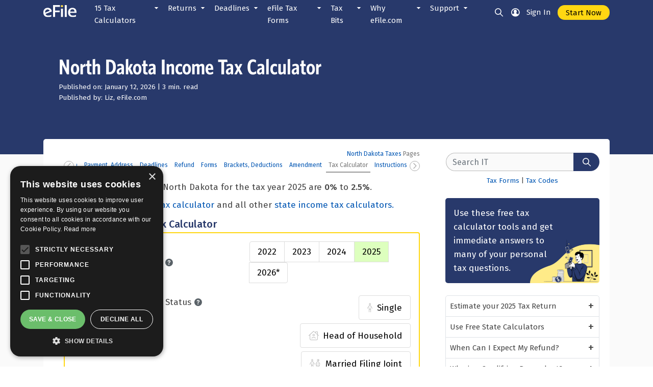

--- FILE ---
content_type: text/html; charset=utf-8
request_url: https://www.efile.com/north-dakota-income-tax-calculator/
body_size: 45393
content:


<!DOCTYPE html />
<html xmlns="http://www.w3.org/1999/xhtml" lang="en">
<head id="ctl00_ctl00_headBase"><title>
	Calculate, Estimate Your North Dakota Income Taxes by Tax Year
</title>
<meta name="description" content="The North Dakota Income Tax Calculator Lets You Calculate Your State Taxes For the Tax Year. The Federal or IRS Taxes Are Listed." />
<link rel="canonical" href="https://www.efile.com/north-dakota-income-tax-calculator/" />
<link rel="icon" type="image/png" href="/image/favicon.ico?v=2">


<meta charset="utf-8" />
<meta name="viewport" content="width=device-width, initial-scale=1.0" />

<meta name="apple-mobile-web-app-capable" content="yes">
<meta name="apple-mobile-web-app-status-bar-style" content="black">
<meta name="apple-mobile-web-app-title" content="eFile">
<link rel="apple-touch-icon" href="/image/efile-logo.svg">
<!--<link rel="manifest" href="/manifest.webmanifest" />-->

<link href='//scdn.efile.com/css/bootstrap4.css' rel='stylesheet' type='text/css' />
<link href="/efile-ui/css/style.css" rel="stylesheet" />
<script src='//scdn.efile.com/js/jquery.min.js' type='text/javascript'></script>
<script src="/efile-ui/js/pagemisc.js"></script>

<!-- Google tag (gtag.js) -->
<script type="text/javascript" async src="https://www.googletagmanager.com/gtag/js?id=G-HD369TKT5G"></script>
<script type="text/javascript">
    window.dataLayer = window.dataLayer || [];
    function gtag() { dataLayer.push(arguments); }
    gtag('js', new Date());
    gtag('config', 'G-HD369TKT5G');   
</script>

<!-- Yahoo/Gemini -->
<script type="text/javascript">(function (w, d, t, r, u) { w[u] = w[u] || []; w[u].push({ 'projectId': '10000', 'properties': { 'pixelId': '10047365', 'userEmail': '<email_address>' } }); var s = d.createElement(t); s.src = r; s.async = true; s.onload = s.onreadystatechange = function () { var y, rs = this.readyState, c = w[u]; if (rs && rs != "complete" && rs != "loaded") { return } try { y = YAHOO.ywa.I13N.fireBeacon; w[u] = []; w[u].push = function (p) { y([p]) }; y(c) } catch (e) { } }; var scr = d.getElementsByTagName(t)[0], par = scr.parentNode; par.insertBefore(s, scr) })(window, document, "script", "https://s.yimg.com/wi/ytc.js", "dotq");</script>

<!--Bing -->
<script type="text/javascript">(function(w,d,t,r,u){var f,n,i;w[u]=w[u]||[],f=function(){var o={ti:"5163647", enableAutoSpaTracking: true};o.q=w[u],w[u]=new UET(o),w[u].push("pageLoad")},n=d.createElement(t),n.src=r,n.async=1,n.onload=n.onreadystatechange=function(){var s=this.readyState;s&&s!=="loaded"&&s!=="complete"||(f(),n.onload=n.onreadystatechange=null)},i=d.getElementsByTagName(t)[0],i.parentNode.insertBefore(n,i)})(window,document,"script","//bat.bing.com/bat.js","uetq");</script>


    <script type="text/javascript">var ckmsg = '';</script>
    </head>
<body id="ctl00_ctl00_MainBody">
    <!-- Google Tag Manager (noscript) -->
    <noscript>
        <iframe src="https://www.googletagmanager.com/ns.html?id=GTM-K698KQ"
            height="0" width="0" style="display: none; visibility: hidden"></iframe>
    </noscript>

    <form method="post" action="./Default.aspx" id="aspnetForm" enctype="multipart/form-data" autocomplete="off" novalidate="">
<div class="aspNetHidden">
<input type="hidden" name="ctl00_ctl00_scrptManager_HiddenField" id="ctl00_ctl00_scrptManager_HiddenField" value="" />
<input type="hidden" name="__EVENTTARGET" id="__EVENTTARGET" value="" />
<input type="hidden" name="__EVENTARGUMENT" id="__EVENTARGUMENT" value="" />
<input type="hidden" name="__VIEWSTATE" id="__VIEWSTATE" value="/[base64]/////w9kAgEPZBYCAgEPZBYEAgEPDxYCHwEFEC90YXgtY2FsY3VsYXRvci8WAh8CBQEwFgJmDxUBKzIwMjUgVGF4IFllYXIgUmV0dXJuIENhbGN1bGF0b3IgZHVlIGluIDIwMjZkAgMPFgIeB1Zpc2libGVoFgJmD2QWAgIBDxYCHwAC/////w9kAgIPZBYCAgEPZBYEAgEPDxYCHwEFJy9lc3RpbWF0ZS15b3VyLWZlZGVyYWwtdGF4LXJlZnVuZC1kYXRlLxYCHwIFATAWAmYPFQEzUmVmdW5kIERhdGUgQ2FsY3VsYXRvciAtIFlvdXIgMjAyNSBUYXggUmVmdW5kIERhdGU/ZAIDDxYCHwNoFgJmD2QWAgIBDxYCHwAC/////w9kAgMPZBYCAgEPZBYEAgEPDxYCHwEFHi9zdGF0ZS1pbmNvbWUtdGF4LWNhbGN1bGF0b3JzLxYCHwIFATAWAmYPFQEcU3RhdGUgSW5jb21lIFRheCBDYWxjdWxhdG9yc2QCAw8WAh8DaBYCZg9kFgICAQ8WAh8AAv////8PZAIED2QWAgIBD2QWBAIBDw8WAh8BBSsvY2FsY3VsYXRlLXlvdXItaW5jb21lLXRheC1yYXRlLWJ5LWJyYWNrZXQvFgIfAgUBMBYCZg8VAR9JbmNvbWUgVGF4IEJyYWNrZXRzLCBSYXRlcyBUb29sZAIDDxYCHwNoFgJmD2QWAgIBDxYCHwAC/////[base64]/////D2QCAQ9kFgICAQ9kFgQCAQ8PFgIfAQU3L2NsYWltLWEtcXVhbGlmeWluZy1jaGlsZC1hcy1hLWRlcGVuZGVudC10YXgtZGVkdWN0aW9uLxYCHwIFATAWAmYPFQEfSG93IFRvIENsYWltIEEgUXVhbGlmeWluZyBDaGlsZGQCAw8WAh8DaBYCZg9kFgICAQ8WAh8AAv////[base64]////8PZAIDD2QWAgIBD2QWBAIBDw8WAh8BBTQvaG93LWRvZXMtYS1kZXBlbmRlbnQtZmlsZS1hbi1pcnMtaW5jb21lLXRheC1yZXR1cm4vFgIfAgUBMBYCZg8VASJTaG91bGQgTXkgRGVwZW5kZW50IEZpbGUgQSBSZXR1cm4/ZAIDDxYCHwNoFgJmD2QWAgIBDxYCHwAC/////w9kAgQPZBYCAgEPZBYEAgEPDxYCHwEFJi9jbGFpbWluZy1hLWRlcGVuZGVudC1vbi1hLXRheC1yZXR1cm4vFgIfAgUBMBYCZg8VAShNeSBEZXBlbmRlbnQgSGFzIEJlZW4gQ2xhaW1lZCwgTm93IFdoYXQ/ZAIDDxYCHwNoFgJmD2QWAgIBDxYCHwAC/////w9kAgYPZBYCAgEPZBYEAgEPDxYCHwEFEi9jaGlsZC10YXgtY3JlZGl0LxYCHwIFATAWAmYPFQEbQ2hpbGQgVGF4IENyZWRpdCBDYWxjdWxhdG9yZAIDDxYCHwNoFgJmD2QWAgIBDxYCHwAC/////w9kAgcPZBYCAgEPZBYEAgEPDxYCHwEFFi9jaGlsZGNhcmUtdGF4LWNyZWRpdC8WAh8CBQEwFgJmDxUBJ0NoaWxkLCBEZXBlbmRlbnQgQ2FyZSBDcmVkaXQgQ2FsY3VsYXRvcmQCAw8WAh8DaBYCZg9kFgICAQ8WAh8AAv////8PZAIID2QWAgIBD2QWBAIBDw8WAh8BBRkvZG8taS1oYXZlLXRvLWZpbGUtdGF4ZXMvFgIfAgUBMBYCZg8VASJEbyBZb3UgTmVlZCB0byBGaWxlIEEgUmV0dXJuIFRvb2w/ZAIDDxYCHwNoFgJmD2QWAgIBDxYCHwAC/////w9kAgkPZBYCAgEPZBYEAgEPDxYCHwEFJi9lYXJuZWQtaW5jb21lLXRheC1jcmVkaXQtZWl0Yy1hbW91bnQvFgIfAgUBMBYCZg8VARlFYXJuZWQgSW5jb21lIENyZWRpdCBUb29sZAIDDxYCHwNoFgJmD2QWAgIBDxYCHwAC/////w9kAgoPZBYCAgEPZBYEAgEPDxYCHwEFGi9xdWFsaWZ5aW5nLXJlbGF0aXZlLXRlc3QvFgIfAgUBMBYCZg8VASNSZWxhdGl2ZSwgRnJpZW5kIGFzIERlcGVuZGVudCBUb29sP2QCAw8WAh8DaBYCZg9kFgICAQ8WAh8AAv////8PZAILD2QWAgIBD2QWBAIBDw8WAh8BBSQvc3RhbmRhcmQtZGVkdWN0aW9ucy10YXgtY2FsY3VsYXRvci8WAh8CBQEwFgJmDxUBHlN0YW5kYXJkIERlZHVjdGlvbnMgQ2FsY3VsYXRvcmQCAw8WAh8DaBYCZg9kFgICAQ8WAh8AAv////8PZAIMD2QWAgIBD2QWBAIBDw8WAh8BBSEvaGVhZC1vZi1ob3VzZWhvbGQtZmlsaW5nLXN0YXR1cy8WAh8CBQEwFgJmDxUBIUhlYWQgb2YgSG91c2Vob2xkIFF1YWxpZnlpbmcgVG9vbGQCAw8WAh8DaBYCZg9kFgICAQ8WAh8AAv////8PZAIND2QWAgIBD2QWBAIBDw8WAh8BBRMvdGF4LWZpbGluZy1zdGF0dXMvFgIfAgUBMBYCZg8VAR1UYXggUmV0dXJuIEZpbGluZyBTdGF0dXMgVG9vbGQCAw8WAh8DaBYCZg9kFgICAQ8WAh8AAv////8PZAIOD2QWAgIBD2QWBAIBDw8WAh8BBSkvc29jaWFsLXNlY3VyaXR5LWluY29tZS10YXhlcy1jYWxjdWxhdG9yLxYCHwIFATAWAmYPFQElU29jaWFsIFNlY3VyaXR5IEluY29tZSBUYXggQ2FsY3VsYXRvcmQCAw8WAh8DaBYCZg9kFgICAQ8WAh8AAv////8PZAIPD2QWAgIBD2QWBAIBDw8WAh8BBSQvbGF0ZS10YXgtZmlsaW5nLXBlbmFsdHktY2FsY3VsYXRvci8WAh8CBQEwFgJmDxUBLExhdGUgRmlsaW5nLCBMYXRlIFBheW1lbnQgSVJTIFBlbmFsdGllcyBUb29sZAIDDxYCHwNoFgJmD2QWAgIBDxYCHwAC/////[base64]////8PZAIBD2QWAgIBD2QWBAIBDw8WAh8BBR0vdzQtZm9ybS1wYXljaGVjay1jYWxjdWxhdG9yLxYCHwIFATAWAmYPFQEdQ3JlYXRlIFc0IEZvcm0gUGF5Y2hlY2sgQmFzZWRkAgMPFgIfA2gWAmYPZBYCAgEPFgIfAAL/////D2QCAg9kFgICAQ9kFgQCAQ8PFgIfAQUFL3ctNC8WAh8CBQEwFgJmDxUBE0Zvcm0gVzQgSW5mb3JtYXRpb25kAgMPFgIfA2gWAmYPZBYCAgEPFgIfAAL/////[base64]/////[base64]////8PZAIBD2QWAgIBD2QWBAIBDw8WAh8BBRIvdGF4LXJldHVybi1ndWlkZS8WAh8CBQEwFgJmDxUBEFByZXAtVG8tVGF4LVByZXBkAgMPFgIfA2gWAmYPZBYCAgEPFgIfAAL/////[base64]/////[base64]////8PZAIDD2QWAgIBD2QWBAIBDw8WAh8BBSovbWFycmllZC1maWxpbmctam9pbnRseS10YXgtZmlsaW5nLXN0YXR1cy8WAh8CBQEwFgJmDxUBD01hcnJpZWQgSm9pbnRseWQCAw8WAh8DaBYCZg9kFgICAQ8WAh8AAv////8PZAIED2QWAgIBD2QWBAIBDw8WAh8BBS0vbWFycmllZC1maWxpbmctc2VwYXJhdGVseS10YXgtZmlsaW5nLXN0YXR1cy8WAh8CBQEwFgJmDxUBEk1hcnJpZWQgU2VwYXJhdGVseWQCAw8WAh8DaBYCZg9kFgICAQ8WAh8AAv////8PZAIFD2QWAgIBD2QWBAIBDw8WAh8BBR0vcXVhbGlmeWluZy1zdXJ2aXZpbmctc3BvdXNlLxYCHwIFATAWAmYPFQEQU3Vydml2aW5nIFNwb3VzZWQCAw8WAh8DaBYCZg9kFgICAQ8WAh8AAv////8PZAIDD2QWAgIBD2QWBAIBDw8WAh8BBQgvc3RhdGVzLxYCHwIFATAWAmYPFQESU3RhdGUgT25seSBSZXR1cm5zZAIDDxYCHwNoFgJmD2QWAgIBDxYCHwAC/////w9kAgQPZBYCAgEPZBYEAgEPDxYCHwEFEC9zdGltdWx1cy1jaGVjay8WAh8CBQEwFgJmDxUBEVN0aW11bHVzIFBheW1lbnRzZAIDDxYCHwNoFgJmD2QWAgIBDxYCHwAC/////[base64]////[base64]/////[base64]////[base64]/////[base64]/////[base64]////8PZAIJD2QWAgIBD2QWBAIBDw8WAh8BBSIvc3R1ZGVudC1lZHVjYXRpb24tdGF4LWRlZHVjdGlvbnMvFgIfAgUBMBYCZg8VARJTdHVkZW50LCBFZHVjYXRpb25kAgMPFgIfA2gWAmYPZBYCAgEPFgIfAAL/////[base64]/////D2QCDA9kFgICAQ9kFgQCAQ8PFgIfAQU6L2NhcGl0YWwtZ2FpbnMtdGF4LXJhdGVzLWludmVzdG1lbnQtaW5jb21lLWxvc3MtZGVkdWN0aW9uLxYCHwIFATAWAmYPFQEOQ2FwaXRhbCBMb3NzZXNkAgMPFgIfA2gWAmYPZBYCAgEPFgIfAAL/////D2QCDQ9kFgICAQ9kFgQCAQ8PFgIfAQUdL3RheC1kZWR1Y3Rpb24vbWlsZWFnZS1yYXRlcy8WAh8CBQEwFgJmDxUBDU1pbGVhZ2UgUmF0ZXNkAgMPFgIfA2gWAmYPZBYCAgEPFgIfAAL/////D2QCDg9kFgICAQ9kFgQCAQ8PFgIfAQU5L3RheC1kZWR1Y3Rpb24vaW5jb21lLWRlZHVjdGlvbi9taXNjZWxsYW5lb3VzLWRlZHVjdGlvbnMvFgIfAgUBMBYCZg8VARhNaXNjZWxsYW5lb3VzIERlZHVjdGlvbnNkAgMPFgIfA2gWAmYPZBYCAgEPFgIfAAL/////[base64]/////w9kAgEPZBYCAgEPZBYEAgEPDxYCHwEFIS90YXgtY3JlZGl0L2Vhcm5lZC1pbmNvbWUtY3JlZGl0LxYCHwIFATAWAmYPFQEURWFybmVkIEluY29tZSAtIEVJVENkAgMPFgIfA2gWAmYPZBYCAgEPFgIfAAL/////D2QCAg9kFgICAQ9kFgQCAQ8PFgIfAQU3L2RvLWktcXVhbGlmeS1mb3ItdGhlLWNoaWxkLXRheC1jcmVkaXQtd2hvLWlzLWVsaWdpYmxlLxYCHwIFATAWAmYPFQEIQ2hpbGQgVENkAgMPFgIfA2gWAmYPZBYCAgEPFgIfAAL/////D2QCAw9kFgICAQ9kFgQCAQ8PFgIfAQUsL3RheC1jcmVkaXQtaGVhbHRoLWluc3VyYW5jZS1wcmVtaXVtLWNyZWRpdC8WAh8CBQEwFgJmDxUBEUhlYWx0aCBQcmVtaXVtIFRDZAIDDxYCHwNoFgJmD2QWAgIBDxYCHwAC/////w9kAgQPZBYCAgEPZBYEAgEPDxYCHwEFQy90YXgtZGVkdWN0aW9uL21vcnRnYWdlLWRlZHVjdGlvbi9maXJzdC10aW1lLWhvbWUtYnV5ZXItdGF4LWNyZWRpdC8WAh8CBQEwFgJmDxUBDEhvbWVidXllciBUQ2QCAw8WAh8DaBYCZg9kFgICAQ8WAh8AAv////8PZAIFD2QWAgIBD2QWBAIBDw8WAh8BBRovdGF4LWNyZWRpdC9lbmVyZ3ktY3JlZGl0LxYCHwIFATAWAmYPFQEOSG9tZSBFbmVyZ3kgVENkAgMPFgIfA2gWAmYPZBYCAgEPFgIfAAL/////D2QCBg9kFgICAQ9kFgQCAQ8PFgIfAQUiL2VkdWNhdGlvbi1vci1zdHVkZW50LXRheC1jcmVkaXRzLxYCHwIFATAWAmYPFQEMRWR1Y2F0aW9uIFRDZAIDDxYCHwNoFgJmD2QWAgIBDxYCHwAC/////w9kAgcPZBYCAgEPZBYEAgEPDxYCHwEFQi90YXgtY3JlZGl0L3NhdmVycy1jcmVkaXQtcmV0aXJlbWVudC1zYXZpbmdzLWNvbnRyaWJ1dGlvbnMtY3JlZGl0LxYCHwIFATAWAmYPFQENUmV0aXJlbWVudCBUQ2QCAw8WAh8DaBYCZg9kFgICAQ8WAh8AAv////8PZAIID2QWAgIBD2QWBAIBDw8WAh8BBR8vdGF4LWNyZWRpdC9mb3JlaWduLXRheC1jcmVkaXQvFgIfAgUBMBYCZg8VAQpGb3JlaWduIFRDZAIDDxYCHwNoFgJmD2QWAgIBDxYCHwAC/////w9kAgkPZBYCAgEPZBYEAgEPDxYCHwEFIi90YXgtY3JlZGl0L2h5YnJpZC1jYXItdGF4LWNyZWRpdC8WAh8CBQEwFgJmDxUBCkh5YnJpZCBDYXJkAgMPFgIfA2gWAmYPZBYCAgEPFgIfAAL/////[base64]////8PZAIBD2QWAgIBD2QWBAIBDw8WAh8BBRMvdGF4LXBheW1lbnQtcGxhbnMvFgIfAgUBMBYCZg8VARFUYXggUGF5bWVudCBQbGFuc2QCAw8WAh8DaBYCZg9kFgICAQ8WAh8AAv////8PZAICD2QWAgIBD2QWBAIBDw8WAh8BBUMvZmVkZXJhbC1zdGF0ZS10YXgtcGF5bWVudHMtYnktZGlyZWN0LWJhbmstdHJhbnNmZXItZGViaXQtb3ItY2hlY2svFgIfAgUBMBYCZg8VARNQcmVwYXJlICsgUGF5IFRheGVzZAIDDxYCHwNoFgJmD2QWAgIBDxYCHwAC/////w9kAgMPZBYCAgEPZBYEAgEPDxYCHwEFHy93YWdlLWdhcm5pc2htZW50LWFuZC10YXgtbGV2eS8WAh8CBQEwFgJmDxUBDlRheCBMZXZ5LCBMaWVuZAIDDxYCHwNoFgJmD2QWAgIBDxYCHwAC/////w9kAgQPZBYCAgEPZBYEAgEPDxYCHwEFES9wYXktc3RhdGUtdGF4ZXMvFgIfAgUBMBYCZg8VAQ9QYXkgU3RhdGUgVGF4ZXNkAgMPFgIfA2gWAmYPZBYCAgEPFgIfAAL/////[base64]/////[base64]////8PZAIDD2QWAgIBD2QWBAIBDw8WAh8BBQ0vc3R1ZGVudC10YXgvFgIfAgUBMBYCZg8VAQhTdHVkZW50c2QCAw8WAh8DaBYCZg9kFgICAQ8WAh8AAv////8PZAIKD2QWAgIBD2QWBAIBDw8WAh8BBQ8vdGF4LWV4dGVuc2lvbi8WAh8CBQEwFgJmDxUBDlRheCBFeHRlbnNpb25zZAIDDxYCHwNoFgJmD2QWAgIBDxYCHwAC/////w9kAgsPZBYCAgEPZBYEAgEPDxYCHwEFDy90YXgtYW1lbmRtZW50LxYCHwIFATAWAmYPFQEOVGF4IEFtZW5kbWVudHNkAgMPFgIfA2gWAmYPZBYCAgEPFgIfAAL/////D2QCDA9kFgICAQ9kFgQCAQ8PFgIfAQU0L3N0dXBpZC1zbWFydC10aGluZ3MtdGF4cGF5ZXJzLWRvLXdoZW4tZmlsaW5nLXRheGVzLxYCHwIFATAWAmYPFQESU21hcnQgQWJvdXQgRmlsaW5nZAIDDxYCHwNoFgJmD2QWAgIBDxYCHwAC/////w9kAg0PZBYCAgEPZBYEAgEPDxYCHwEFDC9iYWNrLXRheGVzLxYCHwIFATAWAmYPFQEKQmFjayBUYXhlc2QCAw8WAh8DaBYCZg9kFgICAQ8WAh8AAv////[base64]////8PZAIBD2QWAgIBD2QWBAIBDw8WAh8BBRovc3RhdGUtaW5jb21lLXRheC1yZXR1cm5zLxYCHwIFATAWAmYPFQEOU3RhdGUgT3ZlcnZpZXdkAgMPFgIfA2gWAmYPZBYCAgEPFgIfAAL/////D2QCAg9kFgICAQ9kFgQCAQ8PFgIfAQUVL3RheC1yZXR1cm4vdGltZWxpbmUvFgIfAgUBMBYCZg8VARpSZXR1cm4gVGltZWxpbmUsIExpZmVjeWNsZWQCAw8WAh8DaBYCZg9kFgICAQ8WAh8AAv////8PZAIDD2QWAgIBD2QWBAIBDw8WAh8BBQ4vb2N0LWRlYWRsaW5lLxYCHwIFATAWAmYPFQEQT2N0LiAxNSBEZWFkbGluZWQCAw8WAh8DaBYCZg9kFgICAQ8WAh8AAv////8PZAIED2QWAgIBD2QWBAIBDw8WAh8BBSYvZmVkZXJhbC10YXgtZGlzYXN0ZXItcmVsaWVmLXByb2dyYW1zLxYCHwIFATAWAmYPFQEZRGlzYXN0ZXIgUmVsaWVmIERlYWRsaW5lc2QCAw8WAh8DaBYCZg9kFgICAQ8WAh8AAv////[base64]/////w9kAgEPZBYCAgEPZBYEAgEPDxYCHwEFCy9mb3JtLTEwNDAvFgIfAgUBMBYCZg8VAQoxMDQwIEZvcm1zZAIDDxYCHwNoFgJmD2QWAgIBDxYCHwAC/////w9kAgIPZBYCAgEPZBYEAgEPDxYCHwEFIi8yMDI1LWlycy10YXgtZm9ybXMtYW5kLXNjaGVkdWxlcy8WAh8CBQEwFgJmDxUBEzIwMjUgVGF4IFllYXIgRm9ybXNkAgMPFgIfA2gWAmYPZBYCAgEPFgIfAAL/////D2QCAw9kFgICAQ9kFgQCAQ8PFgIfAQULL2Zvcm0tMTA5OS8WAh8CBQEwFgJmDxUBCjEwOTkgRm9ybXNkAgMPFgIfA2gWAmYPZBYCAgEPFgIfAAL/////D2QCBA9kFgICAQ9kFgQCAQ8PFgIfAQUUL3RheC1zZXJ2aWNlL3NlYXJjaC8WAh8CBQEwFgJmDxUBGVNlYXJjaCBUYXggQ29udGVudCwgRm9ybXNkAgMPFgIfA2gWAmYPZBYCAgEPFgIfAAL/////D2QCBA9kFgICAQ9kFgQCAQ8PFgIfAQUHL3RheGVzL2QWAmYPFQEIVGF4IEJpdHNkAgMPZBYCAgEPFgIfAAIGFgxmD2QWAgIBD2QWBAIBDw8WAh8BBQcvdGF4ZXMvFgIfAgUBMRYCZg8VAQhUYXggQml0c2QCAw9kFgJmD2QWAgIBDxYCHwAC/////[base64]////8PZAIBD2QWAgIBD2QWBAIBDw8WAh8BBTAvdGF4LW5ld3MtdGF4LXBvbGljeS10YXgtcnVtb3JzLXRheC1mYWN0cy1lZmlsZS8WAh8CBQEwFgJmDxUBBlJ1bW9yc2QCAw8WAh8DaBYCZg9kFgICAQ8WAh8AAv////[base64]////[base64]/////[base64]/////D2QCAg9kFgICAQ9kFgQCAQ8PFgIfAQUlL2VmaWxlLWVsZWN0cm9uaWMtdGF4LWZpbGluZy1oaXN0b3J5LxYCHwIFATAWAmYPFQENZUZpbGUgSGlzdG9yeWQCAw8WAh8DaBYCZg9kFgICAQ8WAh8AAv////8PZAIDD2QWAgIBD2QWBAIBDw8WAh8BBTsvaXJzLWluY29tZS10YXgtcmV0dXJuLWFuZC1jb2xsZWN0aW9uLWZvcm0tc3RhdGlzdGljcy1kYXRhLxYCHwIFATAWAmYPFQEVVGF4IFJldHVybiBTdGF0aXN0aWNzZAIDDxYCHwNoFgJmD2QWAgIBDxYCHwAC/////w9kAgQPZBYCAgEPZBYEAgEPDxYCHwEFLC9lZmlsZS10YXgtcmV0dXJuLWRpcmVjdC1kZXBvc2l0LXN0YXRpc3RpY3MvFgIfAgUBMBYCZg8VARFSZWZ1bmQgU3RhdGlzdGljc2QCAw8WAh8DaBYCZg9kFgICAQ8WAh8AAv////8PZAIFD2QWAgIBD2QWBAIBDw8WAh8BBTMvdW5jbGFpbWVkLWlycy10YXgtcmVmdW5kLWNoZWNrcy1hbmQtYmFuay1kZXBvc2l0cy8WAh8CBQEwFgJmDxUBFVVuY2xhaW1lZCBUYXggUmVmdW5kc2QCAw8WAh8DaBYCZg9kFgICAQ8WAh8AAv////[base64]/////[base64]////8PZAIBD2QWAgIBD2QWBAIBDw8WAh8BBTQvcGFpbmZ1bC10YXhwYXllci1pcnMtYXVkaXQtZXhwZXJpZW5jZXMtdGF4LXN0b3JpZXMvFgIfAgUBMBYCZg8VARNQYWluZnVsIFRheCBTdG9yaWVzZAIDDxYCHwNoFgJmD2QWAgIBDxYCHwAC/////w9kAgUPZBYCAgEPZBYEAgEPDxYCHwEFPi91bnVzdWFsLXN0cmFuZ2UtZnVubnktdGF4ZXMtdGhyb3VnaG91dC10aGUtd29ybGQtYW5kLWhpc3RvcnkvFgIfAgUBMBYCZg8VAQ1VbnVzdWFsIFRheGVzZAIDDxYCHwNoFgJmD2QWAgIBDxYCHwAC/////[base64]////8PZAIBD2QWAgIBD2QWBAIBDw8WAh8BBQ4vdGF4LXNlcnZpY2VzLxYCHwIFATAWAmYPFQESZUZpbGUgVGF4IFNlcnZpY2VzZAIDDxYCHwNoFgJmD2QWAgIBDxYCHwAC/////w9kAgIPZBYCAgEPZBYEAgEPDxYCHwEFGS9ob3ctZWZpbGUtZG90LWNvbS13b3Jrcy8WAh8CBQEwFgJmDxUBD0hvdyBlRmlsZSBXb3Jrc2QCAw8WAh8DaBYCZg9kFgICAQ8WAh8AAv////[base64]/////D2QCBA9kFgICAQ9kFgQCAQ8PFgIfAQUbL2VmaWxlLXRheC1zZXJ2aWNlLXByb21pc2UvFgIfAgUBMBYCZg8VARBHZXQgVGF4ZXNmYWN0aW9uZAIDDxYCHwNoFgJmD2QWAgIBDxYCHwAC/////w9kAgUPZBYCAgEPZBYEAgEPDxYCHwEFPi9pbnZpdGF0aW9uLWFuZC1zcGVjaWFsLW9mZmVyLXRvLXByZXBhcmUtYW5kLWVmaWxlLXlvdXItdGF4ZXMvFgIfAgUBMBYCZg8VARNJbnZpdGF0aW9ucywgUHJvbW9zZAIDDxYCHwNoFgJmD2QWAgIBDxYCHwAC/////w9kAgYPZBYCAgEPZBYEAgEPDxYCHwEFCi9mZWVkYmFjay8WAh8CBQEwFgJmDxUBFlRlc3RpbW9uaWFscywgRmVlZGJhY2tkAgMPFgIfA2gWAmYPZBYCAgEPFgIfAAL/////D2QCBw9kFgICAQ9kFgQCAQ8PFgIfAQUXL2VmaWxlL2ZyZWUtdGF4LXJldHVybi8WAh8CBQEwFgJmDxUBEUhvdyBNdWNoIGlzIEZyZWU/ZAIDDxYCHwNoFgJmD2QWAgIBDxYCHwAC/////w9kAggPZBYCAgEPZBYEAgEPDxYCHwEFCi9zZWN1cml0eS8WAh8CBQEwFgJmDxUBCFNlY3VyaXR5ZAIDDxYCHwNoFgJmD2QWAgIBDxYCHwAC/////w9kAgkPZBYCAgEPZBYEAgEPDxYCHwEFBy9hYm91dC8WAh8CBQEwFgJmDxUBD0Fib3V0IGVGaWxlLmNvbWQCAw8WAh8DaBYCZg9kFgICAQ8WAh8AAv////8PZAIKD2QWAgIBD2QWBAIBDw8WAh8BBS4vdGF4LXdpbi1wcm9tby1jb2RlLWFuZC1kaXNjb3VudC1yZWdpc3RyYXRpb24vFgIfAgUBMBYCZg8VARJUYXggV2luLCBUYXggUHJvbW9kAgMPFgIfA2gWAmYPZBYCAgEPFgIfAAL/////D2QCBg9kFgICAQ9kFgQCAQ8PFgIfAQUJL3N1cHBvcnQvZBYCZg8VAQdTdXBwb3J0ZAIDD2QWAgIBDxYCHwACDhYcZg9kFgICAQ9kFgQCAQ8PFgIfAQUJL3N1cHBvcnQvFgIfAgUBMRYCZg8VAQdTdXBwb3J0ZAIDD2QWAmYPZBYCAgEPFgIfAAL/////[base64]/ZAIDD2QWAmYPZBYCAgEPFgIfAAL/////D2QCAQ9kFgICAQ9kFgQCAQ8PFgIfAQUWL215LXRheC1yZXR1cm4tc3RhdHVzLxYCHwIFATAWAmYPFQEXZWZpbGUuY29tIFJldHVybiBTdGF0dXNkAgMPFgIfA2gWAmYPZBYCAgEPFgIfAAL/////D2QCAg9kFgICAQ9kFgQCAQ8PFgIfAQU+L3doZXJlLWlzLW15LXN0YXRlLXRheC1yZWZ1bmQtY2hlY2stc3RhdGUtaW5jb21lLXRheGVzLXN0YXR1cy8WAh8CBQEwFgJmDxUBE1N0YXRlIFJlZnVuZCBTdGF0dXNkAgMPFgIfA2gWAmYPZBYCAgEPFgIfAAL/////D2QCAg9kFgICAQ9kFgQCAQ8PFgIfAQUSL2FjY291bnQtcmVjb3ZlcnkvFgIfAgUBMBYCZg8VARBBY2NvdW50IFJlY292ZXJ5ZAIDDxYCHwNoFgJmD2QWAgIBDxYCHwAC/////[base64]/ZAIDD2QWAmYPZBYCAgEPFgIfAAICFgRmD2QWAgIBD2QWBAIBDw8WAh8BBR4vYWRqdXN0ZWQtZ3Jvc3MtaW5jb21lLW9yLWFnaS8WAh8CBQExFgJmDxUBDllvdXIgMjAyNCBBR0k/ZAIDD2QWAmYPZBYCAgEPFgIfAAL/////D2QCAQ9kFgICAQ9kFgQCAQ8PFgIfAQUNL3RyYW5zY3JpcHRzLxYCHwIFATAWAmYPFQEZSVJTIFRheCBUcmFuc2NyaXB0IC0gRnJlZWQCAw8WAh8DaBYCZg9kFgICAQ8WAh8AAv////8PZAIED2QWAgIBD2QWBAIBDw8WAh8BBRcvaXJzLW1haWxpbmctYWRkcmVzc2VzLxYCHwIFATAWAmYPFQERTWFpbGluZyBBZGRyZXNzZXNkAgMPFgIfA2gWAmYPZBYCAgEPFgIfAAL/////D2QCBQ9kFgICAQ9kFgQCAQ8PFgIfAQUjL3RheC1zZXJ2aWNlL2NvbnRhY3QvZWZpbGUtY29udGFjdC8WAh8CBQEwFgJmDxUBEUNvbnRhY3QgZUZpbGUuY29tZAIDDxYCHwNoFgJmD2QWAgIBDxYCHwAC/////w9kAgYPZBYCAgEPZBYEAgEPDxYCHwEFFy9jb250YWN0LXRoZS1pcnMtZUZpbGUvFgIfAgUBMBYCZg8VAQ1QaG9uZSBOdW1iZXJzZAIDDxYCHwNoFgJmD2QWAgIBDxYCHwAC/////w9kAgcPZBYCAgEPZBYEAgEPDxYCHwEFDS9wcmVmZXJlbmNlcy8WAh8CBQEwFgJmDxUBC1ByZWZlcmVuY2VzZAIDDxYCHwNoFgJmD2QWAgIBDxYCHwAC/////w9kAggPZBYCAgEPZBYEAgEPDxYCHwEFDi9lLWZpbGUtdGF4ZXMvFgIfAgUBMBYCZg8VAQtlRmlsZSBTdGVwc2QCAw8WAh8DaBYCZg9kFgICAQ8WAh8AAv////8PZAIJD2QWAgIBD2QWBAIBDw8WAh8BBSgvdGF4LXNlcnZpY2UvdGF4LXJldHVybi1yZWplY3Rpb24tY29kZXMvFgIfAgUBMBYCZg8VARpSZWplY3Rpb24gQ29kZXMgQ29ycmVjdGlvbmQCAw8WAh8DaBYCZg9kFgICAQ8WAh8AAv////[base64]////8PZAIBD2QWAgIBD2QWBAIBDw8WAh8BBRgvaXAtcGluLWFuZC1pcnMtYWNjb3VudC8WAh8CBQEwFgJmDxUBD0dldCBZb3VyIElQLVBJTmQCAw8WAh8DaBYCZg9kFgICAQ8WAh8AAv////[base64]////8PZAIDD2QWAgIBD2QWBAIBDw8WAh8BBRovdGF4LW5ld3MvdGF4LWVtYWlsLXNjYW1zLxYCHwIFATAWAmYPFQESRW1haWwgUGhpc2luZyBldGMuZAIDDxYCHwNoFgJmD2QWAgIBDxYCHwAC/////w9kAgsPZBYCAgEPZBYEAgEPDxYCHwEFFi9pcnMtdGF4LWF1ZGl0LW5vdGljZS8WAh8CBQEwFgJmDxUBCVRheCBBdWRpdGQCAw8WAh8DaBYCZg9kFgICAQ8WAh8AAv////8PZAIMD2QWAgIBD2QWBAIBDw8WAh8BBQovZ2xvc3NhcnkvFgIfAgUBMBYCZg8VAQhHbG9zc2FyeWQCAw8WAh8DaBYCZg9kFgICAQ8WAh8AAv////8PZAIND2QWAgIBD2QWBAIBDw8WAh8BBQkvc2l0ZW1hcC8WAh8CBQEwFgJmDxUBB1NpdGVtYXBkAgMPFgIfA2gWAmYPZBYCAgEPFgIfAAL/////[base64]/qE5ZPyB3lp9GGo2h30=" />
</div>

<script type="text/javascript">
//<![CDATA[
var theForm = document.forms['aspnetForm'];
if (!theForm) {
    theForm = document.aspnetForm;
}
function __doPostBack(eventTarget, eventArgument) {
    if (!theForm.onsubmit || (theForm.onsubmit() != false)) {
        theForm.__EVENTTARGET.value = eventTarget;
        theForm.__EVENTARGUMENT.value = eventArgument;
        theForm.submit();
    }
}
//]]>
</script>


<script src="https://ajax.aspnetcdn.com/ajax/4.6/1/WebForms.js" type="text/javascript"></script>
<script type="text/javascript">
//<![CDATA[
window.WebForm_PostBackOptions||document.write('<script type="text/javascript" src="/WebResource.axd?d=b54BNBUyv94KqsmQq--X1Q-vCQKheoysj-eZ_zomTkppy-NMH8CSQnE3UywkFw_d-Lk68vMLuidPL6aLI7fu8LSdi8sEQJWSXH2umEtrvuY1&amp;t=638628063619783110"><\/script>');//]]>
</script>



<script src="/ScriptResource.axd?d=zojhbvtmaY5Fpa1D1FRs1rqJ0B9LPtZV1w156AwRSs9wjdtYSLniBivB94kytOa-xfQ3nyQzYyFX4HGcaypxrlhJXuO875l1NAAhs8Mp5kz1WnENVacaN-NxTvJjC_Ce0&amp;t=ffffffffec54f2d7" type="text/javascript"></script>
<script type="text/javascript">
//<![CDATA[
(window.Sys && Sys._Application && Sys.Observer)||document.write('<script type="text/javascript" src="/ScriptResource.axd?d=zojhbvtmaY5Fpa1D1FRs1rqJ0B9LPtZV1w156AwRSs9wjdtYSLniBivB94kytOa-xfQ3nyQzYyFX4HGcaypxrlhJXuO875l1NAAhs8Mp5kz1WnENVacaN-NxTvJjC_Ce0&t=ffffffffec54f2d7"><\/script>');//]]>
</script>

<script src="/ScriptResource.axd?d=TJIDq7vsPyIHWY9joQ9hUge7mpIShpJ4RwBzyD9Vo_E3y9VbsXu34ARW1FRE2WfdoEUUBwQ1xHE2ZYw7Zu7_96VPMHy9kry-A-n9sg6gFViHS71HqGK8co-AT8QBfl1w6LxA2nK1iQ89qQ4rbM-bag2&amp;t=ffffffffec54f2d7" type="text/javascript"></script>
<script type="text/javascript">
//<![CDATA[
(window.Sys && Sys.WebForms)||document.write('<script type="text/javascript" src="/ScriptResource.axd?d=TJIDq7vsPyIHWY9joQ9hUge7mpIShpJ4RwBzyD9Vo_E3y9VbsXu34ARW1FRE2WfdoEUUBwQ1xHE2ZYw7Zu7_96VPMHy9kry-A-n9sg6gFViHS71HqGK8co-AT8QBfl1w6LxA2nK1iQ89qQ4rbM-bag2&t=ffffffffec54f2d7"><\/script>');//]]>
</script>

<div class="aspNetHidden">

	<input type="hidden" name="__VIEWSTATEGENERATOR" id="__VIEWSTATEGENERATOR" value="6E769DA0" />
</div>
        <script src="//ajax.aspnetcdn.com/ajax/4.6/1/WebForms.js" type="text/javascript"></script>
        <script src="//ajax.aspnetcdn.com/ajax/4.6/1/WebUIValidation.js" type="text/javascript"></script>        
        <script type="text/javascript">
//<![CDATA[
Sys.WebForms.PageRequestManager._initialize('ctl00$ctl00$scrptManager', 'aspnetForm', [], [], [], 90, 'ctl00$ctl00');
//]]>
</script>

        
        


        <div class="top">
            <div class="top__bar__bg">
                <div class="top__bar">
                    <!-- Logo -->
                    <div class="top__logo">
                        <a href="/">
                            <img src="/image/efile-logo.svg" class="logo" alt="efile.com"></a>
                    </div>

                    <!-- Navigation -->
                    <nav class="navbar navbar-efile navbar-expand-lg navbar-dark top__nav">
                        <div class="row container no-gutters">


                            <!-- MENU -->
                            <div class="navbar-collapse offcanvas-collapse">
                                <!-- <div class="row d-lg-none" style="padding: 10px; border-bottom: 1px solid #555;">
                            <div class="col-12 text-center"><a href="/sign-up/" class="btn btn-success btn-sm" target="_blank">Sign Up and Start Free</a> &nbsp; <a class="btn btn-link btn-sm" href="/sign-in/" target="_blank" style="color: white;">Sign In</a></div>
                        </div> -->

                                <ul class="navbar-nav mr-auto">

                                    <!-- hard coded link for top can be placed here -->
                                    
                                            <li id="ctl00_ctl00_rptrMenu_ctl00_par" class="dropdown nav-item">
                                                <a id="ctl00_ctl00_rptrMenu_ctl00_hpTopSec" class="nav-link dropdown-toggle" data-toggle="dropdown" aria-haspopup="true" aria-expanded="false" role="button" href="/tax-calculators/">15 Tax Calculators
                                            <span class="arrow"></span>
                                                </a>
                                                <ul id="ctl00_ctl00_rptrMenu_ctl00_secondlevel" class="dropdown-menu">
                                                    
                                                            <li id="ctl00_ctl00_rptrMenu_ctl00_rptrSecondLevelMenu_ctl00_par" class="dropdown-item">
                                                                <a id="ctl00_ctl00_rptrMenu_ctl00_rptrSecondLevelMenu_ctl00_hpTopSec" data-pl="1" href="/tax-calculators/">15 Tax Calculators<span class="arrow"></span></a>
                                                                <ul id="ctl00_ctl00_rptrMenu_ctl00_rptrSecondLevelMenu_ctl00_thirdLevel" class="dropdown-menu">
                                                                        
                                                                    </ul>
                                                            </li>
                                                        
                                                            <li id="ctl00_ctl00_rptrMenu_ctl00_rptrSecondLevelMenu_ctl01_par" class="dropdown-item">
                                                                <a id="ctl00_ctl00_rptrMenu_ctl00_rptrSecondLevelMenu_ctl01_hpTopSec" data-pl="0" href="/tax-calculator/">2025 Tax Year Return Calculator due in 2026<span class="arrow"></span></a>
                                                                
                                                            </li>
                                                        
                                                            <li id="ctl00_ctl00_rptrMenu_ctl00_rptrSecondLevelMenu_ctl02_par" class="dropdown-item">
                                                                <a id="ctl00_ctl00_rptrMenu_ctl00_rptrSecondLevelMenu_ctl02_hpTopSec" data-pl="0" href="/estimate-your-federal-tax-refund-date/">Refund Date Calculator - Your 2025 Tax Refund Date?<span class="arrow"></span></a>
                                                                
                                                            </li>
                                                        
                                                            <li id="ctl00_ctl00_rptrMenu_ctl00_rptrSecondLevelMenu_ctl03_par" class="dropdown-item">
                                                                <a id="ctl00_ctl00_rptrMenu_ctl00_rptrSecondLevelMenu_ctl03_hpTopSec" data-pl="0" href="/state-income-tax-calculators/">State Income Tax Calculators<span class="arrow"></span></a>
                                                                
                                                            </li>
                                                        
                                                            <li id="ctl00_ctl00_rptrMenu_ctl00_rptrSecondLevelMenu_ctl04_par" class="dropdown-item">
                                                                <a id="ctl00_ctl00_rptrMenu_ctl00_rptrSecondLevelMenu_ctl04_hpTopSec" data-pl="0" href="/calculate-your-income-tax-rate-by-bracket/">Income Tax Brackets, Rates Tool<span class="arrow"></span></a>
                                                                
                                                            </li>
                                                        
                                                            <li id="ctl00_ctl00_rptrMenu_ctl00_rptrSecondLevelMenu_ctl05_par" class="dropdown-item dropdown-submenu">
                                                                <a id="ctl00_ctl00_rptrMenu_ctl00_rptrSecondLevelMenu_ctl05_hpTopSec" class="dropdown-toggle ml" data-pl="0" data-toggle="dropdown" href="/dependent/">Qualifying Dependent Calculator<span class="arrow"></span></a>
                                                                <ul id="ctl00_ctl00_rptrMenu_ctl00_rptrSecondLevelMenu_ctl05_thirdLevel" class="dropdown-menu">
                                                                        
                                                                                <li id="ctl00_ctl00_rptrMenu_ctl00_rptrSecondLevelMenu_ctl05_rptrThirdLevelMenu_ctl00_par" class="dropdown-item">
                                                                                    <a id="ctl00_ctl00_rptrMenu_ctl00_rptrSecondLevelMenu_ctl05_rptrThirdLevelMenu_ctl00_hpTopSec" data-pl="1" href="/dependent/">Qualifying Dependent Calculator<span class="arrow"></span></a>
                                                                                    <ul id="ctl00_ctl00_rptrMenu_ctl00_rptrSecondLevelMenu_ctl05_rptrThirdLevelMenu_ctl00_fourthLevel" class="dropdown-menu">
                                                                                            
                                                                                        </ul>
                                                                                </li>
                                                                            
                                                                                <li id="ctl00_ctl00_rptrMenu_ctl00_rptrSecondLevelMenu_ctl05_rptrThirdLevelMenu_ctl01_par" class="dropdown-item">
                                                                                    <a id="ctl00_ctl00_rptrMenu_ctl00_rptrSecondLevelMenu_ctl05_rptrThirdLevelMenu_ctl01_hpTopSec" data-pl="0" href="/claim-a-qualifying-child-as-a-dependent-tax-deduction/">How To Claim A Qualifying Child<span class="arrow"></span></a>
                                                                                    
                                                                                </li>
                                                                            
                                                                                <li id="ctl00_ctl00_rptrMenu_ctl00_rptrSecondLevelMenu_ctl05_rptrThirdLevelMenu_ctl02_par" class="dropdown-item">
                                                                                    <a id="ctl00_ctl00_rptrMenu_ctl00_rptrSecondLevelMenu_ctl05_rptrThirdLevelMenu_ctl02_hpTopSec" data-pl="0" href="/claiming-qualifying-dependents-as-tax-return-deductions/">Claiming Qualifying Dependents<span class="arrow"></span></a>
                                                                                    
                                                                                </li>
                                                                            
                                                                                <li id="ctl00_ctl00_rptrMenu_ctl00_rptrSecondLevelMenu_ctl05_rptrThirdLevelMenu_ctl03_par" class="dropdown-item">
                                                                                    <a id="ctl00_ctl00_rptrMenu_ctl00_rptrSecondLevelMenu_ctl05_rptrThirdLevelMenu_ctl03_hpTopSec" data-pl="0" href="/how-does-a-dependent-file-an-irs-income-tax-return/">Should My Dependent File A Return?<span class="arrow"></span></a>
                                                                                    
                                                                                </li>
                                                                            
                                                                                <li id="ctl00_ctl00_rptrMenu_ctl00_rptrSecondLevelMenu_ctl05_rptrThirdLevelMenu_ctl04_par" class="dropdown-item">
                                                                                    <a id="ctl00_ctl00_rptrMenu_ctl00_rptrSecondLevelMenu_ctl05_rptrThirdLevelMenu_ctl04_hpTopSec" data-pl="0" href="/claiming-a-dependent-on-a-tax-return/">My Dependent Has Been Claimed, Now What?<span class="arrow"></span></a>
                                                                                    
                                                                                </li>
                                                                            
                                                                    </ul>
                                                            </li>
                                                        
                                                            <li id="ctl00_ctl00_rptrMenu_ctl00_rptrSecondLevelMenu_ctl06_par" class="dropdown-item">
                                                                <a id="ctl00_ctl00_rptrMenu_ctl00_rptrSecondLevelMenu_ctl06_hpTopSec" data-pl="0" href="/child-tax-credit/">Child Tax Credit Calculator<span class="arrow"></span></a>
                                                                
                                                            </li>
                                                        
                                                            <li id="ctl00_ctl00_rptrMenu_ctl00_rptrSecondLevelMenu_ctl07_par" class="dropdown-item">
                                                                <a id="ctl00_ctl00_rptrMenu_ctl00_rptrSecondLevelMenu_ctl07_hpTopSec" data-pl="0" href="/childcare-tax-credit/">Child, Dependent Care Credit Calculator<span class="arrow"></span></a>
                                                                
                                                            </li>
                                                        
                                                            <li id="ctl00_ctl00_rptrMenu_ctl00_rptrSecondLevelMenu_ctl08_par" class="dropdown-item">
                                                                <a id="ctl00_ctl00_rptrMenu_ctl00_rptrSecondLevelMenu_ctl08_hpTopSec" data-pl="0" href="/do-i-have-to-file-taxes/">Do You Need to File A Return Tool?<span class="arrow"></span></a>
                                                                
                                                            </li>
                                                        
                                                            <li id="ctl00_ctl00_rptrMenu_ctl00_rptrSecondLevelMenu_ctl09_par" class="dropdown-item">
                                                                <a id="ctl00_ctl00_rptrMenu_ctl00_rptrSecondLevelMenu_ctl09_hpTopSec" data-pl="0" href="/earned-income-tax-credit-eitc-amount/">Earned Income Credit Tool<span class="arrow"></span></a>
                                                                
                                                            </li>
                                                        
                                                            <li id="ctl00_ctl00_rptrMenu_ctl00_rptrSecondLevelMenu_ctl10_par" class="dropdown-item">
                                                                <a id="ctl00_ctl00_rptrMenu_ctl00_rptrSecondLevelMenu_ctl10_hpTopSec" data-pl="0" href="/qualifying-relative-test/">Relative, Friend as Dependent Tool?<span class="arrow"></span></a>
                                                                
                                                            </li>
                                                        
                                                            <li id="ctl00_ctl00_rptrMenu_ctl00_rptrSecondLevelMenu_ctl11_par" class="dropdown-item">
                                                                <a id="ctl00_ctl00_rptrMenu_ctl00_rptrSecondLevelMenu_ctl11_hpTopSec" data-pl="0" href="/standard-deductions-tax-calculator/">Standard Deductions Calculator<span class="arrow"></span></a>
                                                                
                                                            </li>
                                                        
                                                            <li id="ctl00_ctl00_rptrMenu_ctl00_rptrSecondLevelMenu_ctl12_par" class="dropdown-item">
                                                                <a id="ctl00_ctl00_rptrMenu_ctl00_rptrSecondLevelMenu_ctl12_hpTopSec" data-pl="0" href="/head-of-household-filing-status/">Head of Household Qualifying Tool<span class="arrow"></span></a>
                                                                
                                                            </li>
                                                        
                                                            <li id="ctl00_ctl00_rptrMenu_ctl00_rptrSecondLevelMenu_ctl13_par" class="dropdown-item">
                                                                <a id="ctl00_ctl00_rptrMenu_ctl00_rptrSecondLevelMenu_ctl13_hpTopSec" data-pl="0" href="/tax-filing-status/">Tax Return Filing Status Tool<span class="arrow"></span></a>
                                                                
                                                            </li>
                                                        
                                                            <li id="ctl00_ctl00_rptrMenu_ctl00_rptrSecondLevelMenu_ctl14_par" class="dropdown-item">
                                                                <a id="ctl00_ctl00_rptrMenu_ctl00_rptrSecondLevelMenu_ctl14_hpTopSec" data-pl="0" href="/social-security-income-taxes-calculator/">Social Security Income Tax Calculator<span class="arrow"></span></a>
                                                                
                                                            </li>
                                                        
                                                            <li id="ctl00_ctl00_rptrMenu_ctl00_rptrSecondLevelMenu_ctl15_par" class="dropdown-item">
                                                                <a id="ctl00_ctl00_rptrMenu_ctl00_rptrSecondLevelMenu_ctl15_hpTopSec" data-pl="0" href="/late-tax-filing-penalty-calculator/">Late Filing, Late Payment IRS Penalties Tool<span class="arrow"></span></a>
                                                                
                                                            </li>
                                                        
                                                            <li id="ctl00_ctl00_rptrMenu_ctl00_rptrSecondLevelMenu_ctl16_par" class="dropdown-item dropdown-submenu">
                                                                <a id="ctl00_ctl00_rptrMenu_ctl00_rptrSecondLevelMenu_ctl16_hpTopSec" class="dropdown-toggle ml" data-pl="0" data-toggle="dropdown" href="/fill-out-form-w-4/">Form W-4, Tax Withholding: Create, Calculate<span class="arrow"></span></a>
                                                                <ul id="ctl00_ctl00_rptrMenu_ctl00_rptrSecondLevelMenu_ctl16_thirdLevel" class="dropdown-menu">
                                                                        
                                                                                <li id="ctl00_ctl00_rptrMenu_ctl00_rptrSecondLevelMenu_ctl16_rptrThirdLevelMenu_ctl00_par" class="dropdown-item">
                                                                                    <a id="ctl00_ctl00_rptrMenu_ctl00_rptrSecondLevelMenu_ctl16_rptrThirdLevelMenu_ctl00_hpTopSec" data-pl="1" href="/fill-out-form-w-4/">Form W-4, Tax Withholding: Create, Calculate<span class="arrow"></span></a>
                                                                                    <ul id="ctl00_ctl00_rptrMenu_ctl00_rptrSecondLevelMenu_ctl16_rptrThirdLevelMenu_ctl00_fourthLevel" class="dropdown-menu">
                                                                                            
                                                                                        </ul>
                                                                                </li>
                                                                            
                                                                                <li id="ctl00_ctl00_rptrMenu_ctl00_rptrSecondLevelMenu_ctl16_rptrThirdLevelMenu_ctl01_par" class="dropdown-item">
                                                                                    <a id="ctl00_ctl00_rptrMenu_ctl00_rptrSecondLevelMenu_ctl16_rptrThirdLevelMenu_ctl01_hpTopSec" data-pl="0" href="/w4-form-paycheck-calculator/">Create W4 Form Paycheck Based<span class="arrow"></span></a>
                                                                                    
                                                                                </li>
                                                                            
                                                                                <li id="ctl00_ctl00_rptrMenu_ctl00_rptrSecondLevelMenu_ctl16_rptrThirdLevelMenu_ctl02_par" class="dropdown-item">
                                                                                    <a id="ctl00_ctl00_rptrMenu_ctl00_rptrSecondLevelMenu_ctl16_rptrThirdLevelMenu_ctl02_hpTopSec" data-pl="0" href="/w-4/">Form W4 Information<span class="arrow"></span></a>
                                                                                    
                                                                                </li>
                                                                            
                                                                    </ul>
                                                            </li>
                                                        
                                                            <li id="ctl00_ctl00_rptrMenu_ctl00_rptrSecondLevelMenu_ctl17_par" class="dropdown-item">
                                                                <a id="ctl00_ctl00_rptrMenu_ctl00_rptrSecondLevelMenu_ctl17_hpTopSec" data-pl="0" href="/calendar-year-tax-return-calculator-estimator/">2026 Tax Year Return Calculator Due in 2027<span class="arrow"></span></a>
                                                                
                                                            </li>
                                                        
                                                </ul>
                                            </li>
                                        
                                            <li id="ctl00_ctl00_rptrMenu_ctl01_par" class="dropdown nav-item">
                                                <a id="ctl00_ctl00_rptrMenu_ctl01_hpTopSec" class="nav-link dropdown-toggle" data-toggle="dropdown" aria-haspopup="true" aria-expanded="false" role="button" href="/tax-return-checklist/">Returns
                                            <span class="arrow"></span>
                                                </a>
                                                <ul id="ctl00_ctl00_rptrMenu_ctl01_secondlevel" class="dropdown-menu">
                                                    
                                                            <li id="ctl00_ctl00_rptrMenu_ctl01_rptrSecondLevelMenu_ctl00_par" class="dropdown-item">
                                                                <a id="ctl00_ctl00_rptrMenu_ctl01_rptrSecondLevelMenu_ctl00_hpTopSec" data-pl="1" href="/tax-return-checklist/">Returns<span class="arrow"></span></a>
                                                                <ul id="ctl00_ctl00_rptrMenu_ctl01_rptrSecondLevelMenu_ctl00_thirdLevel" class="dropdown-menu">
                                                                        
                                                                    </ul>
                                                            </li>
                                                        
                                                            <li id="ctl00_ctl00_rptrMenu_ctl01_rptrSecondLevelMenu_ctl01_par" class="dropdown-item">
                                                                <a id="ctl00_ctl00_rptrMenu_ctl01_rptrSecondLevelMenu_ctl01_hpTopSec" data-pl="0" href="/tax-return-guide/">Prep-To-Tax-Prep<span class="arrow"></span></a>
                                                                
                                                            </li>
                                                        
                                                            <li id="ctl00_ctl00_rptrMenu_ctl01_rptrSecondLevelMenu_ctl02_par" class="dropdown-item dropdown-submenu">
                                                                <a id="ctl00_ctl00_rptrMenu_ctl01_rptrSecondLevelMenu_ctl02_hpTopSec" class="dropdown-toggle ml" data-pl="0" data-toggle="dropdown" href="/irs-tax-filing-status/">Filing Status<span class="arrow"></span></a>
                                                                <ul id="ctl00_ctl00_rptrMenu_ctl01_rptrSecondLevelMenu_ctl02_thirdLevel" class="dropdown-menu">
                                                                        
                                                                                <li id="ctl00_ctl00_rptrMenu_ctl01_rptrSecondLevelMenu_ctl02_rptrThirdLevelMenu_ctl00_par" class="dropdown-item">
                                                                                    <a id="ctl00_ctl00_rptrMenu_ctl01_rptrSecondLevelMenu_ctl02_rptrThirdLevelMenu_ctl00_hpTopSec" data-pl="1" href="/irs-tax-filing-status/">Filing Status<span class="arrow"></span></a>
                                                                                    <ul id="ctl00_ctl00_rptrMenu_ctl01_rptrSecondLevelMenu_ctl02_rptrThirdLevelMenu_ctl00_fourthLevel" class="dropdown-menu">
                                                                                            
                                                                                        </ul>
                                                                                </li>
                                                                            
                                                                                <li id="ctl00_ctl00_rptrMenu_ctl01_rptrSecondLevelMenu_ctl02_rptrThirdLevelMenu_ctl01_par" class="dropdown-item dropdown-submenu">
                                                                                    <a id="ctl00_ctl00_rptrMenu_ctl01_rptrSecondLevelMenu_ctl02_rptrThirdLevelMenu_ctl01_hpTopSec" class="dropdown-toggle ml" data-pl="0" data-toggle="dropdown" href="/single-tax-filing-status/">Single<span class="arrow"></span></a>
                                                                                    <ul id="ctl00_ctl00_rptrMenu_ctl01_rptrSecondLevelMenu_ctl02_rptrThirdLevelMenu_ctl01_fourthLevel" class="dropdown-menu">
                                                                                            
                                                                                                    <li id="ctl00_ctl00_rptrMenu_ctl01_rptrSecondLevelMenu_ctl02_rptrThirdLevelMenu_ctl01_rptrFourthLevelMenu_ctl00_par" class="dropdown-item">
                                                                                                        <a id="ctl00_ctl00_rptrMenu_ctl01_rptrSecondLevelMenu_ctl02_rptrThirdLevelMenu_ctl01_rptrFourthLevelMenu_ctl00_hpTopSec" data-pl="1" href="/single-tax-filing-status/">Single<span class="arrow"></span></a>
                                                                                                    </li>
                                                                                                
                                                                                                    <li id="ctl00_ctl00_rptrMenu_ctl01_rptrSecondLevelMenu_ctl02_rptrThirdLevelMenu_ctl01_rptrFourthLevelMenu_ctl01_par" class="dropdown-item">
                                                                                                        <a id="ctl00_ctl00_rptrMenu_ctl01_rptrSecondLevelMenu_ctl02_rptrThirdLevelMenu_ctl01_rptrFourthLevelMenu_ctl01_hpTopSec" data-pl="0" href="/married-or-single-tax-filing-status-baby-boyfriend-pregnant-support/">Single, Pregnant<span class="arrow"></span></a>
                                                                                                    </li>
                                                                                                
                                                                                        </ul>
                                                                                </li>
                                                                            
                                                                                <li id="ctl00_ctl00_rptrMenu_ctl01_rptrSecondLevelMenu_ctl02_rptrThirdLevelMenu_ctl02_par" class="dropdown-item">
                                                                                    <a id="ctl00_ctl00_rptrMenu_ctl01_rptrSecondLevelMenu_ctl02_rptrThirdLevelMenu_ctl02_hpTopSec" data-pl="0" href="/irs-head-of-household-tax-filing-status/">Head of Household<span class="arrow"></span></a>
                                                                                    
                                                                                </li>
                                                                            
                                                                                <li id="ctl00_ctl00_rptrMenu_ctl01_rptrSecondLevelMenu_ctl02_rptrThirdLevelMenu_ctl03_par" class="dropdown-item">
                                                                                    <a id="ctl00_ctl00_rptrMenu_ctl01_rptrSecondLevelMenu_ctl02_rptrThirdLevelMenu_ctl03_hpTopSec" data-pl="0" href="/married-filing-jointly-tax-filing-status/">Married Jointly<span class="arrow"></span></a>
                                                                                    
                                                                                </li>
                                                                            
                                                                                <li id="ctl00_ctl00_rptrMenu_ctl01_rptrSecondLevelMenu_ctl02_rptrThirdLevelMenu_ctl04_par" class="dropdown-item">
                                                                                    <a id="ctl00_ctl00_rptrMenu_ctl01_rptrSecondLevelMenu_ctl02_rptrThirdLevelMenu_ctl04_hpTopSec" data-pl="0" href="/married-filing-separately-tax-filing-status/">Married Separately<span class="arrow"></span></a>
                                                                                    
                                                                                </li>
                                                                            
                                                                                <li id="ctl00_ctl00_rptrMenu_ctl01_rptrSecondLevelMenu_ctl02_rptrThirdLevelMenu_ctl05_par" class="dropdown-item">
                                                                                    <a id="ctl00_ctl00_rptrMenu_ctl01_rptrSecondLevelMenu_ctl02_rptrThirdLevelMenu_ctl05_hpTopSec" data-pl="0" href="/qualifying-surviving-spouse/">Surviving Spouse<span class="arrow"></span></a>
                                                                                    
                                                                                </li>
                                                                            
                                                                    </ul>
                                                            </li>
                                                        
                                                            <li id="ctl00_ctl00_rptrMenu_ctl01_rptrSecondLevelMenu_ctl03_par" class="dropdown-item">
                                                                <a id="ctl00_ctl00_rptrMenu_ctl01_rptrSecondLevelMenu_ctl03_hpTopSec" data-pl="0" href="/states/">State Only Returns<span class="arrow"></span></a>
                                                                
                                                            </li>
                                                        
                                                            <li id="ctl00_ctl00_rptrMenu_ctl01_rptrSecondLevelMenu_ctl04_par" class="dropdown-item">
                                                                <a id="ctl00_ctl00_rptrMenu_ctl01_rptrSecondLevelMenu_ctl04_hpTopSec" data-pl="0" href="/stimulus-check/">Stimulus Payments<span class="arrow"></span></a>
                                                                
                                                            </li>
                                                        
                                                            <li id="ctl00_ctl00_rptrMenu_ctl01_rptrSecondLevelMenu_ctl05_par" class="dropdown-item dropdown-submenu">
                                                                <a id="ctl00_ctl00_rptrMenu_ctl01_rptrSecondLevelMenu_ctl05_hpTopSec" class="dropdown-toggle ml" data-pl="0" data-toggle="dropdown" href="/taxable-and-tax-free-irs-state-income/">Tax + Tax Free Income<span class="arrow"></span></a>
                                                                <ul id="ctl00_ctl00_rptrMenu_ctl01_rptrSecondLevelMenu_ctl05_thirdLevel" class="dropdown-menu">
                                                                        
                                                                                <li id="ctl00_ctl00_rptrMenu_ctl01_rptrSecondLevelMenu_ctl05_rptrThirdLevelMenu_ctl00_par" class="dropdown-item">
                                                                                    <a id="ctl00_ctl00_rptrMenu_ctl01_rptrSecondLevelMenu_ctl05_rptrThirdLevelMenu_ctl00_hpTopSec" data-pl="1" href="/taxable-and-tax-free-irs-state-income/">Tax + Tax Free Income<span class="arrow"></span></a>
                                                                                    <ul id="ctl00_ctl00_rptrMenu_ctl01_rptrSecondLevelMenu_ctl05_rptrThirdLevelMenu_ctl00_fourthLevel" class="dropdown-menu">
                                                                                            
                                                                                        </ul>
                                                                                </li>
                                                                            
                                                                                <li id="ctl00_ctl00_rptrMenu_ctl01_rptrSecondLevelMenu_ctl05_rptrThirdLevelMenu_ctl01_par" class="dropdown-item dropdown-submenu">
                                                                                    <a id="ctl00_ctl00_rptrMenu_ctl01_rptrSecondLevelMenu_ctl05_rptrThirdLevelMenu_ctl01_hpTopSec" class="dropdown-toggle ml" data-pl="0" data-toggle="dropdown" href="/taxable-income/">Taxable Income<span class="arrow"></span></a>
                                                                                    <ul id="ctl00_ctl00_rptrMenu_ctl01_rptrSecondLevelMenu_ctl05_rptrThirdLevelMenu_ctl01_fourthLevel" class="dropdown-menu">
                                                                                            
                                                                                                    <li id="ctl00_ctl00_rptrMenu_ctl01_rptrSecondLevelMenu_ctl05_rptrThirdLevelMenu_ctl01_rptrFourthLevelMenu_ctl00_par" class="dropdown-item">
                                                                                                        <a id="ctl00_ctl00_rptrMenu_ctl01_rptrSecondLevelMenu_ctl05_rptrThirdLevelMenu_ctl01_rptrFourthLevelMenu_ctl00_hpTopSec" data-pl="1" href="/taxable-income/">Taxable Income<span class="arrow"></span></a>
                                                                                                    </li>
                                                                                                
                                                                                                    <li id="ctl00_ctl00_rptrMenu_ctl01_rptrSecondLevelMenu_ctl05_rptrThirdLevelMenu_ctl01_rptrFourthLevelMenu_ctl01_par" class="dropdown-item">
                                                                                                        <a id="ctl00_ctl00_rptrMenu_ctl01_rptrSecondLevelMenu_ctl05_rptrThirdLevelMenu_ctl01_rptrFourthLevelMenu_ctl01_hpTopSec" data-pl="0" href="/what-is-irs-state-taxable-w2-wage-income-w-2/">W-2 Income<span class="arrow"></span></a>
                                                                                                    </li>
                                                                                                
                                                                                                    <li id="ctl00_ctl00_rptrMenu_ctl01_rptrSecondLevelMenu_ctl05_rptrThirdLevelMenu_ctl01_rptrFourthLevelMenu_ctl02_par" class="dropdown-item">
                                                                                                        <a id="ctl00_ctl00_rptrMenu_ctl01_rptrSecondLevelMenu_ctl05_rptrThirdLevelMenu_ctl01_rptrFourthLevelMenu_ctl02_hpTopSec" data-pl="0" href="/social-security-taxable-income-tax-benefits/">Social Security Benefits<span class="arrow"></span></a>
                                                                                                    </li>
                                                                                                
                                                                                                    <li id="ctl00_ctl00_rptrMenu_ctl01_rptrSecondLevelMenu_ctl05_rptrThirdLevelMenu_ctl01_rptrFourthLevelMenu_ctl03_par" class="dropdown-item">
                                                                                                        <a id="ctl00_ctl00_rptrMenu_ctl01_rptrSecondLevelMenu_ctl05_rptrThirdLevelMenu_ctl01_rptrFourthLevelMenu_ctl03_hpTopSec" data-pl="0" href="/ordinary-qualified-dividends-tax-rates-stock-income/">Ordinary & Qualified Dividends<span class="arrow"></span></a>
                                                                                                    </li>
                                                                                                
                                                                                                    <li id="ctl00_ctl00_rptrMenu_ctl01_rptrSecondLevelMenu_ctl05_rptrThirdLevelMenu_ctl01_rptrFourthLevelMenu_ctl04_par" class="dropdown-item">
                                                                                                        <a id="ctl00_ctl00_rptrMenu_ctl01_rptrSecondLevelMenu_ctl05_rptrThirdLevelMenu_ctl01_rptrFourthLevelMenu_ctl04_hpTopSec" data-pl="0" href="/taxable-gambling-winnings-income-taxes/">Gambling<span class="arrow"></span></a>
                                                                                                    </li>
                                                                                                
                                                                                                    <li id="ctl00_ctl00_rptrMenu_ctl01_rptrSecondLevelMenu_ctl05_rptrThirdLevelMenu_ctl01_rptrFourthLevelMenu_ctl05_par" class="dropdown-item">
                                                                                                        <a id="ctl00_ctl00_rptrMenu_ctl01_rptrSecondLevelMenu_ctl05_rptrThirdLevelMenu_ctl01_rptrFourthLevelMenu_ctl05_hpTopSec" data-pl="0" href="/foreign-earned-income-and-income-exclusion/">Foreign Income<span class="arrow"></span></a>
                                                                                                    </li>
                                                                                                
                                                                                                    <li id="ctl00_ctl00_rptrMenu_ctl01_rptrSecondLevelMenu_ctl05_rptrThirdLevelMenu_ctl01_rptrFourthLevelMenu_ctl06_par" class="dropdown-item">
                                                                                                        <a id="ctl00_ctl00_rptrMenu_ctl01_rptrSecondLevelMenu_ctl05_rptrThirdLevelMenu_ctl01_rptrFourthLevelMenu_ctl06_hpTopSec" data-pl="0" href="/other-income-taxable/">Other Taxable Income<span class="arrow"></span></a>
                                                                                                    </li>
                                                                                                
                                                                                        </ul>
                                                                                </li>
                                                                            
                                                                                <li id="ctl00_ctl00_rptrMenu_ctl01_rptrSecondLevelMenu_ctl05_rptrThirdLevelMenu_ctl02_par" class="dropdown-item">
                                                                                    <a id="ctl00_ctl00_rptrMenu_ctl01_rptrSecondLevelMenu_ctl05_rptrThirdLevelMenu_ctl02_hpTopSec" data-pl="0" href="/tax-savings/tax-free-income/">Tax Free Income<span class="arrow"></span></a>
                                                                                    
                                                                                </li>
                                                                            
                                                                    </ul>
                                                            </li>
                                                        
                                                            <li id="ctl00_ctl00_rptrMenu_ctl01_rptrSecondLevelMenu_ctl06_par" class="dropdown-item dropdown-submenu">
                                                                <a id="ctl00_ctl00_rptrMenu_ctl01_rptrSecondLevelMenu_ctl06_hpTopSec" class="dropdown-toggle ml" data-pl="0" data-toggle="dropdown" href="/tax-deduction/">Tax Deductions<span class="arrow"></span></a>
                                                                <ul id="ctl00_ctl00_rptrMenu_ctl01_rptrSecondLevelMenu_ctl06_thirdLevel" class="dropdown-menu">
                                                                        
                                                                                <li id="ctl00_ctl00_rptrMenu_ctl01_rptrSecondLevelMenu_ctl06_rptrThirdLevelMenu_ctl00_par" class="dropdown-item">
                                                                                    <a id="ctl00_ctl00_rptrMenu_ctl01_rptrSecondLevelMenu_ctl06_rptrThirdLevelMenu_ctl00_hpTopSec" data-pl="1" href="/tax-deduction/">Tax Deductions<span class="arrow"></span></a>
                                                                                    <ul id="ctl00_ctl00_rptrMenu_ctl01_rptrSecondLevelMenu_ctl06_rptrThirdLevelMenu_ctl00_fourthLevel" class="dropdown-menu">
                                                                                            
                                                                                        </ul>
                                                                                </li>
                                                                            
                                                                                <li id="ctl00_ctl00_rptrMenu_ctl01_rptrSecondLevelMenu_ctl06_rptrThirdLevelMenu_ctl01_par" class="dropdown-item dropdown-submenu">
                                                                                    <a id="ctl00_ctl00_rptrMenu_ctl01_rptrSecondLevelMenu_ctl06_rptrThirdLevelMenu_ctl01_hpTopSec" class="dropdown-toggle ml" data-pl="0" data-toggle="dropdown" href="/tax-deduction/standard-vs-itemized/">Standard versus Itemized<span class="arrow"></span></a>
                                                                                    <ul id="ctl00_ctl00_rptrMenu_ctl01_rptrSecondLevelMenu_ctl06_rptrThirdLevelMenu_ctl01_fourthLevel" class="dropdown-menu">
                                                                                            
                                                                                                    <li id="ctl00_ctl00_rptrMenu_ctl01_rptrSecondLevelMenu_ctl06_rptrThirdLevelMenu_ctl01_rptrFourthLevelMenu_ctl00_par" class="dropdown-item">
                                                                                                        <a id="ctl00_ctl00_rptrMenu_ctl01_rptrSecondLevelMenu_ctl06_rptrThirdLevelMenu_ctl01_rptrFourthLevelMenu_ctl00_hpTopSec" data-pl="1" href="/tax-deduction/standard-vs-itemized/">Standard versus Itemized<span class="arrow"></span></a>
                                                                                                    </li>
                                                                                                
                                                                                                    <li id="ctl00_ctl00_rptrMenu_ctl01_rptrSecondLevelMenu_ctl06_rptrThirdLevelMenu_ctl01_rptrFourthLevelMenu_ctl01_par" class="dropdown-item">
                                                                                                        <a id="ctl00_ctl00_rptrMenu_ctl01_rptrSecondLevelMenu_ctl06_rptrThirdLevelMenu_ctl01_rptrFourthLevelMenu_ctl01_hpTopSec" data-pl="0" href="/standard-deduction/">Standard Deduction<span class="arrow"></span></a>
                                                                                                    </li>
                                                                                                
                                                                                                    <li id="ctl00_ctl00_rptrMenu_ctl01_rptrSecondLevelMenu_ctl06_rptrThirdLevelMenu_ctl01_rptrFourthLevelMenu_ctl02_par" class="dropdown-item">
                                                                                                        <a id="ctl00_ctl00_rptrMenu_ctl01_rptrSecondLevelMenu_ctl06_rptrThirdLevelMenu_ctl01_rptrFourthLevelMenu_ctl02_hpTopSec" data-pl="0" href="/itemized-tax-deductions-schedule-a/">Itemized<span class="arrow"></span></a>
                                                                                                    </li>
                                                                                                
                                                                                        </ul>
                                                                                </li>
                                                                            
                                                                                <li id="ctl00_ctl00_rptrMenu_ctl01_rptrSecondLevelMenu_ctl06_rptrThirdLevelMenu_ctl02_par" class="dropdown-item">
                                                                                    <a id="ctl00_ctl00_rptrMenu_ctl01_rptrSecondLevelMenu_ctl06_rptrThirdLevelMenu_ctl02_hpTopSec" data-pl="0" href="/tax-deduction/income-deduction/tax-expenses/">Nondeductible<span class="arrow"></span></a>
                                                                                    
                                                                                </li>
                                                                            
                                                                                <li id="ctl00_ctl00_rptrMenu_ctl01_rptrSecondLevelMenu_ctl06_rptrThirdLevelMenu_ctl03_par" class="dropdown-item dropdown-submenu">
                                                                                    <a id="ctl00_ctl00_rptrMenu_ctl01_rptrSecondLevelMenu_ctl06_rptrThirdLevelMenu_ctl03_hpTopSec" class="dropdown-toggle ml" data-pl="0" data-toggle="dropdown" href="/medical-deductions/">Medical, Health<span class="arrow"></span></a>
                                                                                    <ul id="ctl00_ctl00_rptrMenu_ctl01_rptrSecondLevelMenu_ctl06_rptrThirdLevelMenu_ctl03_fourthLevel" class="dropdown-menu">
                                                                                            
                                                                                                    <li id="ctl00_ctl00_rptrMenu_ctl01_rptrSecondLevelMenu_ctl06_rptrThirdLevelMenu_ctl03_rptrFourthLevelMenu_ctl00_par" class="dropdown-item">
                                                                                                        <a id="ctl00_ctl00_rptrMenu_ctl01_rptrSecondLevelMenu_ctl06_rptrThirdLevelMenu_ctl03_rptrFourthLevelMenu_ctl00_hpTopSec" data-pl="1" href="/medical-deductions/">Medical, Health<span class="arrow"></span></a>
                                                                                                    </li>
                                                                                                
                                                                                                    <li id="ctl00_ctl00_rptrMenu_ctl01_rptrSecondLevelMenu_ctl06_rptrThirdLevelMenu_ctl03_rptrFourthLevelMenu_ctl01_par" class="dropdown-item">
                                                                                                        <a id="ctl00_ctl00_rptrMenu_ctl01_rptrSecondLevelMenu_ctl06_rptrThirdLevelMenu_ctl03_rptrFourthLevelMenu_ctl01_hpTopSec" data-pl="0" href="/hsa-fsa-medical-savings-accounts/">HSA, FSA<span class="arrow"></span></a>
                                                                                                    </li>
                                                                                                
                                                                                                    <li id="ctl00_ctl00_rptrMenu_ctl01_rptrSecondLevelMenu_ctl06_rptrThirdLevelMenu_ctl03_rptrFourthLevelMenu_ctl02_par" class="dropdown-item">
                                                                                                        <a id="ctl00_ctl00_rptrMenu_ctl01_rptrSecondLevelMenu_ctl06_rptrThirdLevelMenu_ctl03_rptrFourthLevelMenu_ctl02_hpTopSec" data-pl="0" href="/tax-payment-exemption-no-health-insurance-affordable-care-act/">Uninsured<span class="arrow"></span></a>
                                                                                                    </li>
                                                                                                
                                                                                                    <li id="ctl00_ctl00_rptrMenu_ctl01_rptrSecondLevelMenu_ctl06_rptrThirdLevelMenu_ctl03_rptrFourthLevelMenu_ctl03_par" class="dropdown-item">
                                                                                                        <a id="ctl00_ctl00_rptrMenu_ctl01_rptrSecondLevelMenu_ctl06_rptrThirdLevelMenu_ctl03_rptrFourthLevelMenu_ctl03_hpTopSec" data-pl="0" href="/health-care-reform-obamacare-taxes/">Affordable Health<span class="arrow"></span></a>
                                                                                                    </li>
                                                                                                
                                                                                        </ul>
                                                                                </li>
                                                                            
                                                                                <li id="ctl00_ctl00_rptrMenu_ctl01_rptrSecondLevelMenu_ctl06_rptrThirdLevelMenu_ctl04_par" class="dropdown-item dropdown-submenu">
                                                                                    <a id="ctl00_ctl00_rptrMenu_ctl01_rptrSecondLevelMenu_ctl06_rptrThirdLevelMenu_ctl04_hpTopSec" class="dropdown-toggle ml" data-pl="0" data-toggle="dropdown" href="/tax-deductions-credits-for-parents-with-children-dependents/">Parent, Child<span class="arrow"></span></a>
                                                                                    <ul id="ctl00_ctl00_rptrMenu_ctl01_rptrSecondLevelMenu_ctl06_rptrThirdLevelMenu_ctl04_fourthLevel" class="dropdown-menu">
                                                                                            
                                                                                                    <li id="ctl00_ctl00_rptrMenu_ctl01_rptrSecondLevelMenu_ctl06_rptrThirdLevelMenu_ctl04_rptrFourthLevelMenu_ctl00_par" class="dropdown-item">
                                                                                                        <a id="ctl00_ctl00_rptrMenu_ctl01_rptrSecondLevelMenu_ctl06_rptrThirdLevelMenu_ctl04_rptrFourthLevelMenu_ctl00_hpTopSec" data-pl="1" href="/tax-deductions-credits-for-parents-with-children-dependents/">Parent, Child<span class="arrow"></span></a>
                                                                                                    </li>
                                                                                                
                                                                                                    <li id="ctl00_ctl00_rptrMenu_ctl01_rptrSecondLevelMenu_ctl06_rptrThirdLevelMenu_ctl04_rptrFourthLevelMenu_ctl01_par" class="dropdown-item">
                                                                                                        <a id="ctl00_ctl00_rptrMenu_ctl01_rptrSecondLevelMenu_ctl06_rptrThirdLevelMenu_ctl04_rptrFourthLevelMenu_ctl01_hpTopSec" data-pl="0" href="/tax-deduction/income-deduction/child-tax/">Child Care<span class="arrow"></span></a>
                                                                                                    </li>
                                                                                                
                                                                                        </ul>
                                                                                </li>
                                                                            
                                                                                <li id="ctl00_ctl00_rptrMenu_ctl01_rptrSecondLevelMenu_ctl06_rptrThirdLevelMenu_ctl05_par" class="dropdown-item dropdown-submenu">
                                                                                    <a id="ctl00_ctl00_rptrMenu_ctl01_rptrSecondLevelMenu_ctl06_rptrThirdLevelMenu_ctl05_hpTopSec" class="dropdown-toggle ml" data-pl="0" data-toggle="dropdown" href="/employee-tax-deductions/">Employee Deductions<span class="arrow"></span></a>
                                                                                    <ul id="ctl00_ctl00_rptrMenu_ctl01_rptrSecondLevelMenu_ctl06_rptrThirdLevelMenu_ctl05_fourthLevel" class="dropdown-menu">
                                                                                            
                                                                                                    <li id="ctl00_ctl00_rptrMenu_ctl01_rptrSecondLevelMenu_ctl06_rptrThirdLevelMenu_ctl05_rptrFourthLevelMenu_ctl00_par" class="dropdown-item">
                                                                                                        <a id="ctl00_ctl00_rptrMenu_ctl01_rptrSecondLevelMenu_ctl06_rptrThirdLevelMenu_ctl05_rptrFourthLevelMenu_ctl00_hpTopSec" data-pl="1" href="/employee-tax-deductions/">Employee Deductions<span class="arrow"></span></a>
                                                                                                    </li>
                                                                                                
                                                                                                    <li id="ctl00_ctl00_rptrMenu_ctl01_rptrSecondLevelMenu_ctl06_rptrThirdLevelMenu_ctl05_rptrFourthLevelMenu_ctl01_par" class="dropdown-item">
                                                                                                        <a id="ctl00_ctl00_rptrMenu_ctl01_rptrSecondLevelMenu_ctl06_rptrThirdLevelMenu_ctl05_rptrFourthLevelMenu_ctl01_hpTopSec" data-pl="0" href="/employee-expenses-tax-deduction/">Employee Expense Deduction<span class="arrow"></span></a>
                                                                                                    </li>
                                                                                                
                                                                                                    <li id="ctl00_ctl00_rptrMenu_ctl01_rptrSecondLevelMenu_ctl06_rptrThirdLevelMenu_ctl05_rptrFourthLevelMenu_ctl02_par" class="dropdown-item">
                                                                                                        <a id="ctl00_ctl00_rptrMenu_ctl01_rptrSecondLevelMenu_ctl06_rptrThirdLevelMenu_ctl05_rptrFourthLevelMenu_ctl02_hpTopSec" data-pl="0" href="/combat-zone-pay-and-military-taxes/">Military Deductions, Benefits<span class="arrow"></span></a>
                                                                                                    </li>
                                                                                                
                                                                                        </ul>
                                                                                </li>
                                                                            
                                                                                <li id="ctl00_ctl00_rptrMenu_ctl01_rptrSecondLevelMenu_ctl06_rptrThirdLevelMenu_ctl06_par" class="dropdown-item">
                                                                                    <a id="ctl00_ctl00_rptrMenu_ctl01_rptrSecondLevelMenu_ctl06_rptrThirdLevelMenu_ctl06_hpTopSec" data-pl="0" href="/divorce-or-separated-and-taxes/">Divorce, Separated<span class="arrow"></span></a>
                                                                                    
                                                                                </li>
                                                                            
                                                                                <li id="ctl00_ctl00_rptrMenu_ctl01_rptrSecondLevelMenu_ctl06_rptrThirdLevelMenu_ctl07_par" class="dropdown-item dropdown-submenu">
                                                                                    <a id="ctl00_ctl00_rptrMenu_ctl01_rptrSecondLevelMenu_ctl06_rptrThirdLevelMenu_ctl07_hpTopSec" class="dropdown-toggle ml" data-pl="0" data-toggle="dropdown" href="/home-mortgage-interest-tax-deduction/">Mortgage<span class="arrow"></span></a>
                                                                                    <ul id="ctl00_ctl00_rptrMenu_ctl01_rptrSecondLevelMenu_ctl06_rptrThirdLevelMenu_ctl07_fourthLevel" class="dropdown-menu">
                                                                                            
                                                                                                    <li id="ctl00_ctl00_rptrMenu_ctl01_rptrSecondLevelMenu_ctl06_rptrThirdLevelMenu_ctl07_rptrFourthLevelMenu_ctl00_par" class="dropdown-item">
                                                                                                        <a id="ctl00_ctl00_rptrMenu_ctl01_rptrSecondLevelMenu_ctl06_rptrThirdLevelMenu_ctl07_rptrFourthLevelMenu_ctl00_hpTopSec" data-pl="1" href="/home-mortgage-interest-tax-deduction/">Mortgage<span class="arrow"></span></a>
                                                                                                    </li>
                                                                                                
                                                                                                    <li id="ctl00_ctl00_rptrMenu_ctl01_rptrSecondLevelMenu_ctl06_rptrThirdLevelMenu_ctl07_rptrFourthLevelMenu_ctl01_par" class="dropdown-item">
                                                                                                        <a id="ctl00_ctl00_rptrMenu_ctl01_rptrSecondLevelMenu_ctl06_rptrThirdLevelMenu_ctl07_rptrFourthLevelMenu_ctl01_hpTopSec" data-pl="0" href="/home-foreclosure-mortgage-forgiveness-tax-relief-exclude-canceled-debt/">Mortgage Forgiveness etc.<span class="arrow"></span></a>
                                                                                                    </li>
                                                                                                
                                                                                        </ul>
                                                                                </li>
                                                                            
                                                                                <li id="ctl00_ctl00_rptrMenu_ctl01_rptrSecondLevelMenu_ctl06_rptrThirdLevelMenu_ctl08_par" class="dropdown-item">
                                                                                    <a id="ctl00_ctl00_rptrMenu_ctl01_rptrSecondLevelMenu_ctl06_rptrThirdLevelMenu_ctl08_hpTopSec" data-pl="0" href="/state-and-local-tax-deduction-salt/">SALT<span class="arrow"></span></a>
                                                                                    
                                                                                </li>
                                                                            
                                                                                <li id="ctl00_ctl00_rptrMenu_ctl01_rptrSecondLevelMenu_ctl06_rptrThirdLevelMenu_ctl09_par" class="dropdown-item">
                                                                                    <a id="ctl00_ctl00_rptrMenu_ctl01_rptrSecondLevelMenu_ctl06_rptrThirdLevelMenu_ctl09_hpTopSec" data-pl="0" href="/student-education-tax-deductions/">Student, Education<span class="arrow"></span></a>
                                                                                    
                                                                                </li>
                                                                            
                                                                                <li id="ctl00_ctl00_rptrMenu_ctl01_rptrSecondLevelMenu_ctl06_rptrThirdLevelMenu_ctl10_par" class="dropdown-item dropdown-submenu">
                                                                                    <a id="ctl00_ctl00_rptrMenu_ctl01_rptrSecondLevelMenu_ctl06_rptrThirdLevelMenu_ctl10_hpTopSec" class="dropdown-toggle ml" data-pl="0" data-toggle="dropdown" href="/retirement-planning-and-tax-deductions/">Retirement<span class="arrow"></span></a>
                                                                                    <ul id="ctl00_ctl00_rptrMenu_ctl01_rptrSecondLevelMenu_ctl06_rptrThirdLevelMenu_ctl10_fourthLevel" class="dropdown-menu">
                                                                                            
                                                                                                    <li id="ctl00_ctl00_rptrMenu_ctl01_rptrSecondLevelMenu_ctl06_rptrThirdLevelMenu_ctl10_rptrFourthLevelMenu_ctl00_par" class="dropdown-item">
                                                                                                        <a id="ctl00_ctl00_rptrMenu_ctl01_rptrSecondLevelMenu_ctl06_rptrThirdLevelMenu_ctl10_rptrFourthLevelMenu_ctl00_hpTopSec" data-pl="1" href="/retirement-planning-and-tax-deductions/">Retirement<span class="arrow"></span></a>
                                                                                                    </li>
                                                                                                
                                                                                                    <li id="ctl00_ctl00_rptrMenu_ctl01_rptrSecondLevelMenu_ctl06_rptrThirdLevelMenu_ctl10_rptrFourthLevelMenu_ctl01_par" class="dropdown-item">
                                                                                                        <a id="ctl00_ctl00_rptrMenu_ctl01_rptrSecondLevelMenu_ctl06_rptrThirdLevelMenu_ctl10_rptrFourthLevelMenu_ctl01_hpTopSec" data-pl="0" href="/retirement-plan-required-minimum-distribution-ira-401k/">Retirement Plans<span class="arrow"></span></a>
                                                                                                    </li>
                                                                                                
                                                                                                    <li id="ctl00_ctl00_rptrMenu_ctl01_rptrSecondLevelMenu_ctl06_rptrThirdLevelMenu_ctl10_rptrFourthLevelMenu_ctl02_par" class="dropdown-item">
                                                                                                        <a id="ctl00_ctl00_rptrMenu_ctl01_rptrSecondLevelMenu_ctl06_rptrThirdLevelMenu_ctl10_rptrFourthLevelMenu_ctl02_hpTopSec" data-pl="0" href="/ira-401k-maximum-contributions-limits/">Retirement Contributions<span class="arrow"></span></a>
                                                                                                    </li>
                                                                                                
                                                                                                    <li id="ctl00_ctl00_rptrMenu_ctl01_rptrSecondLevelMenu_ctl06_rptrThirdLevelMenu_ctl10_rptrFourthLevelMenu_ctl03_par" class="dropdown-item">
                                                                                                        <a id="ctl00_ctl00_rptrMenu_ctl01_rptrSecondLevelMenu_ctl06_rptrThirdLevelMenu_ctl10_rptrFourthLevelMenu_ctl03_hpTopSec" data-pl="0" href="/tax-penalty-early-retirement-withdrawals-distributions/">Early Withdrawal<span class="arrow"></span></a>
                                                                                                    </li>
                                                                                                
                                                                                                    <li id="ctl00_ctl00_rptrMenu_ctl01_rptrSecondLevelMenu_ctl06_rptrThirdLevelMenu_ctl10_rptrFourthLevelMenu_ctl04_par" class="dropdown-item">
                                                                                                        <a id="ctl00_ctl00_rptrMenu_ctl01_rptrSecondLevelMenu_ctl06_rptrThirdLevelMenu_ctl10_rptrFourthLevelMenu_ctl04_hpTopSec" data-pl="0" href="/maximum-pension-plan-contributions-limitations/">Pension Plans<span class="arrow"></span></a>
                                                                                                    </li>
                                                                                                
                                                                                        </ul>
                                                                                </li>
                                                                            
                                                                                <li id="ctl00_ctl00_rptrMenu_ctl01_rptrSecondLevelMenu_ctl06_rptrThirdLevelMenu_ctl11_par" class="dropdown-item">
                                                                                    <a id="ctl00_ctl00_rptrMenu_ctl01_rptrSecondLevelMenu_ctl06_rptrThirdLevelMenu_ctl11_hpTopSec" data-pl="0" href="/tax-deduction/income-deduction/charitable-contributions/">Charities<span class="arrow"></span></a>
                                                                                    
                                                                                </li>
                                                                            
                                                                                <li id="ctl00_ctl00_rptrMenu_ctl01_rptrSecondLevelMenu_ctl06_rptrThirdLevelMenu_ctl12_par" class="dropdown-item">
                                                                                    <a id="ctl00_ctl00_rptrMenu_ctl01_rptrSecondLevelMenu_ctl06_rptrThirdLevelMenu_ctl12_hpTopSec" data-pl="0" href="/capital-gains-tax-rates-investment-income-loss-deduction/">Capital Losses<span class="arrow"></span></a>
                                                                                    
                                                                                </li>
                                                                            
                                                                                <li id="ctl00_ctl00_rptrMenu_ctl01_rptrSecondLevelMenu_ctl06_rptrThirdLevelMenu_ctl13_par" class="dropdown-item">
                                                                                    <a id="ctl00_ctl00_rptrMenu_ctl01_rptrSecondLevelMenu_ctl06_rptrThirdLevelMenu_ctl13_hpTopSec" data-pl="0" href="/tax-deduction/mileage-rates/">Mileage Rates<span class="arrow"></span></a>
                                                                                    
                                                                                </li>
                                                                            
                                                                                <li id="ctl00_ctl00_rptrMenu_ctl01_rptrSecondLevelMenu_ctl06_rptrThirdLevelMenu_ctl14_par" class="dropdown-item">
                                                                                    <a id="ctl00_ctl00_rptrMenu_ctl01_rptrSecondLevelMenu_ctl06_rptrThirdLevelMenu_ctl14_hpTopSec" data-pl="0" href="/tax-deduction/income-deduction/miscellaneous-deductions/">Miscellaneous Deductions<span class="arrow"></span></a>
                                                                                    
                                                                                </li>
                                                                            
                                                                    </ul>
                                                            </li>
                                                        
                                                            <li id="ctl00_ctl00_rptrMenu_ctl01_rptrSecondLevelMenu_ctl07_par" class="dropdown-item dropdown-submenu">
                                                                <a id="ctl00_ctl00_rptrMenu_ctl01_rptrSecondLevelMenu_ctl07_hpTopSec" class="dropdown-toggle ml" data-pl="0" data-toggle="dropdown" href="/tax-credits/">Tax Credits<span class="arrow"></span></a>
                                                                <ul id="ctl00_ctl00_rptrMenu_ctl01_rptrSecondLevelMenu_ctl07_thirdLevel" class="dropdown-menu">
                                                                        
                                                                                <li id="ctl00_ctl00_rptrMenu_ctl01_rptrSecondLevelMenu_ctl07_rptrThirdLevelMenu_ctl00_par" class="dropdown-item">
                                                                                    <a id="ctl00_ctl00_rptrMenu_ctl01_rptrSecondLevelMenu_ctl07_rptrThirdLevelMenu_ctl00_hpTopSec" data-pl="1" href="/tax-credits/">Tax Credits<span class="arrow"></span></a>
                                                                                    <ul id="ctl00_ctl00_rptrMenu_ctl01_rptrSecondLevelMenu_ctl07_rptrThirdLevelMenu_ctl00_fourthLevel" class="dropdown-menu">
                                                                                            
                                                                                        </ul>
                                                                                </li>
                                                                            
                                                                                <li id="ctl00_ctl00_rptrMenu_ctl01_rptrSecondLevelMenu_ctl07_rptrThirdLevelMenu_ctl01_par" class="dropdown-item">
                                                                                    <a id="ctl00_ctl00_rptrMenu_ctl01_rptrSecondLevelMenu_ctl07_rptrThirdLevelMenu_ctl01_hpTopSec" data-pl="0" href="/tax-credit/earned-income-credit/">Earned Income - EITC<span class="arrow"></span></a>
                                                                                    
                                                                                </li>
                                                                            
                                                                                <li id="ctl00_ctl00_rptrMenu_ctl01_rptrSecondLevelMenu_ctl07_rptrThirdLevelMenu_ctl02_par" class="dropdown-item">
                                                                                    <a id="ctl00_ctl00_rptrMenu_ctl01_rptrSecondLevelMenu_ctl07_rptrThirdLevelMenu_ctl02_hpTopSec" data-pl="0" href="/do-i-qualify-for-the-child-tax-credit-who-is-eligible/">Child TC<span class="arrow"></span></a>
                                                                                    
                                                                                </li>
                                                                            
                                                                                <li id="ctl00_ctl00_rptrMenu_ctl01_rptrSecondLevelMenu_ctl07_rptrThirdLevelMenu_ctl03_par" class="dropdown-item">
                                                                                    <a id="ctl00_ctl00_rptrMenu_ctl01_rptrSecondLevelMenu_ctl07_rptrThirdLevelMenu_ctl03_hpTopSec" data-pl="0" href="/tax-credit-health-insurance-premium-credit/">Health Premium TC<span class="arrow"></span></a>
                                                                                    
                                                                                </li>
                                                                            
                                                                                <li id="ctl00_ctl00_rptrMenu_ctl01_rptrSecondLevelMenu_ctl07_rptrThirdLevelMenu_ctl04_par" class="dropdown-item">
                                                                                    <a id="ctl00_ctl00_rptrMenu_ctl01_rptrSecondLevelMenu_ctl07_rptrThirdLevelMenu_ctl04_hpTopSec" data-pl="0" href="/tax-deduction/mortgage-deduction/first-time-home-buyer-tax-credit/">Homebuyer TC<span class="arrow"></span></a>
                                                                                    
                                                                                </li>
                                                                            
                                                                                <li id="ctl00_ctl00_rptrMenu_ctl01_rptrSecondLevelMenu_ctl07_rptrThirdLevelMenu_ctl05_par" class="dropdown-item">
                                                                                    <a id="ctl00_ctl00_rptrMenu_ctl01_rptrSecondLevelMenu_ctl07_rptrThirdLevelMenu_ctl05_hpTopSec" data-pl="0" href="/tax-credit/energy-credit/">Home Energy TC<span class="arrow"></span></a>
                                                                                    
                                                                                </li>
                                                                            
                                                                                <li id="ctl00_ctl00_rptrMenu_ctl01_rptrSecondLevelMenu_ctl07_rptrThirdLevelMenu_ctl06_par" class="dropdown-item">
                                                                                    <a id="ctl00_ctl00_rptrMenu_ctl01_rptrSecondLevelMenu_ctl07_rptrThirdLevelMenu_ctl06_hpTopSec" data-pl="0" href="/education-or-student-tax-credits/">Education TC<span class="arrow"></span></a>
                                                                                    
                                                                                </li>
                                                                            
                                                                                <li id="ctl00_ctl00_rptrMenu_ctl01_rptrSecondLevelMenu_ctl07_rptrThirdLevelMenu_ctl07_par" class="dropdown-item">
                                                                                    <a id="ctl00_ctl00_rptrMenu_ctl01_rptrSecondLevelMenu_ctl07_rptrThirdLevelMenu_ctl07_hpTopSec" data-pl="0" href="/tax-credit/savers-credit-retirement-savings-contributions-credit/">Retirement TC<span class="arrow"></span></a>
                                                                                    
                                                                                </li>
                                                                            
                                                                                <li id="ctl00_ctl00_rptrMenu_ctl01_rptrSecondLevelMenu_ctl07_rptrThirdLevelMenu_ctl08_par" class="dropdown-item">
                                                                                    <a id="ctl00_ctl00_rptrMenu_ctl01_rptrSecondLevelMenu_ctl07_rptrThirdLevelMenu_ctl08_hpTopSec" data-pl="0" href="/tax-credit/foreign-tax-credit/">Foreign TC<span class="arrow"></span></a>
                                                                                    
                                                                                </li>
                                                                            
                                                                                <li id="ctl00_ctl00_rptrMenu_ctl01_rptrSecondLevelMenu_ctl07_rptrThirdLevelMenu_ctl09_par" class="dropdown-item">
                                                                                    <a id="ctl00_ctl00_rptrMenu_ctl01_rptrSecondLevelMenu_ctl07_rptrThirdLevelMenu_ctl09_hpTopSec" data-pl="0" href="/tax-credit/hybrid-car-tax-credit/">Hybrid Car<span class="arrow"></span></a>
                                                                                    
                                                                                </li>
                                                                            
                                                                    </ul>
                                                            </li>
                                                        
                                                            <li id="ctl00_ctl00_rptrMenu_ctl01_rptrSecondLevelMenu_ctl08_par" class="dropdown-item dropdown-submenu">
                                                                <a id="ctl00_ctl00_rptrMenu_ctl01_rptrSecondLevelMenu_ctl08_hpTopSec" class="dropdown-toggle ml" data-pl="0" data-toggle="dropdown" href="/pay-taxes/">Pay Taxes<span class="arrow"></span></a>
                                                                <ul id="ctl00_ctl00_rptrMenu_ctl01_rptrSecondLevelMenu_ctl08_thirdLevel" class="dropdown-menu">
                                                                        
                                                                                <li id="ctl00_ctl00_rptrMenu_ctl01_rptrSecondLevelMenu_ctl08_rptrThirdLevelMenu_ctl00_par" class="dropdown-item">
                                                                                    <a id="ctl00_ctl00_rptrMenu_ctl01_rptrSecondLevelMenu_ctl08_rptrThirdLevelMenu_ctl00_hpTopSec" data-pl="1" href="/pay-taxes/">Pay Taxes<span class="arrow"></span></a>
                                                                                    <ul id="ctl00_ctl00_rptrMenu_ctl01_rptrSecondLevelMenu_ctl08_rptrThirdLevelMenu_ctl00_fourthLevel" class="dropdown-menu">
                                                                                            
                                                                                        </ul>
                                                                                </li>
                                                                            
                                                                                <li id="ctl00_ctl00_rptrMenu_ctl01_rptrSecondLevelMenu_ctl08_rptrThirdLevelMenu_ctl01_par" class="dropdown-item">
                                                                                    <a id="ctl00_ctl00_rptrMenu_ctl01_rptrSecondLevelMenu_ctl08_rptrThirdLevelMenu_ctl01_hpTopSec" data-pl="0" href="/tax-payment-plans/">Tax Payment Plans<span class="arrow"></span></a>
                                                                                    
                                                                                </li>
                                                                            
                                                                                <li id="ctl00_ctl00_rptrMenu_ctl01_rptrSecondLevelMenu_ctl08_rptrThirdLevelMenu_ctl02_par" class="dropdown-item">
                                                                                    <a id="ctl00_ctl00_rptrMenu_ctl01_rptrSecondLevelMenu_ctl08_rptrThirdLevelMenu_ctl02_hpTopSec" data-pl="0" href="/federal-state-tax-payments-by-direct-bank-transfer-debit-or-check/">Prepare + Pay Taxes<span class="arrow"></span></a>
                                                                                    
                                                                                </li>
                                                                            
                                                                                <li id="ctl00_ctl00_rptrMenu_ctl01_rptrSecondLevelMenu_ctl08_rptrThirdLevelMenu_ctl03_par" class="dropdown-item">
                                                                                    <a id="ctl00_ctl00_rptrMenu_ctl01_rptrSecondLevelMenu_ctl08_rptrThirdLevelMenu_ctl03_hpTopSec" data-pl="0" href="/wage-garnishment-and-tax-levy/">Tax Levy, Lien<span class="arrow"></span></a>
                                                                                    
                                                                                </li>
                                                                            
                                                                                <li id="ctl00_ctl00_rptrMenu_ctl01_rptrSecondLevelMenu_ctl08_rptrThirdLevelMenu_ctl04_par" class="dropdown-item">
                                                                                    <a id="ctl00_ctl00_rptrMenu_ctl01_rptrSecondLevelMenu_ctl08_rptrThirdLevelMenu_ctl04_hpTopSec" data-pl="0" href="/pay-state-taxes/">Pay State Taxes<span class="arrow"></span></a>
                                                                                    
                                                                                </li>
                                                                            
                                                                    </ul>
                                                            </li>
                                                        
                                                            <li id="ctl00_ctl00_rptrMenu_ctl01_rptrSecondLevelMenu_ctl09_par" class="dropdown-item dropdown-submenu">
                                                                <a id="ctl00_ctl00_rptrMenu_ctl01_rptrSecondLevelMenu_ctl09_hpTopSec" class="dropdown-toggle ml" data-pl="0" data-toggle="dropdown" href="/tax-returns/">Various Returns<span class="arrow"></span></a>
                                                                <ul id="ctl00_ctl00_rptrMenu_ctl01_rptrSecondLevelMenu_ctl09_thirdLevel" class="dropdown-menu">
                                                                        
                                                                                <li id="ctl00_ctl00_rptrMenu_ctl01_rptrSecondLevelMenu_ctl09_rptrThirdLevelMenu_ctl00_par" class="dropdown-item">
                                                                                    <a id="ctl00_ctl00_rptrMenu_ctl01_rptrSecondLevelMenu_ctl09_rptrThirdLevelMenu_ctl00_hpTopSec" data-pl="1" href="/tax-returns/">Various Returns<span class="arrow"></span></a>
                                                                                    <ul id="ctl00_ctl00_rptrMenu_ctl01_rptrSecondLevelMenu_ctl09_rptrThirdLevelMenu_ctl00_fourthLevel" class="dropdown-menu">
                                                                                            
                                                                                        </ul>
                                                                                </li>
                                                                            
                                                                                <li id="ctl00_ctl00_rptrMenu_ctl01_rptrSecondLevelMenu_ctl09_rptrThirdLevelMenu_ctl01_par" class="dropdown-item dropdown-submenu">
                                                                                    <a id="ctl00_ctl00_rptrMenu_ctl01_rptrSecondLevelMenu_ctl09_rptrThirdLevelMenu_ctl01_hpTopSec" class="dropdown-toggle ml" data-pl="0" data-toggle="dropdown" href="/u-s-citizens-living-working-abroad-income-tax-return-forms/">Abroad & Tax Return<span class="arrow"></span></a>
                                                                                    <ul id="ctl00_ctl00_rptrMenu_ctl01_rptrSecondLevelMenu_ctl09_rptrThirdLevelMenu_ctl01_fourthLevel" class="dropdown-menu">
                                                                                            
                                                                                                    <li id="ctl00_ctl00_rptrMenu_ctl01_rptrSecondLevelMenu_ctl09_rptrThirdLevelMenu_ctl01_rptrFourthLevelMenu_ctl00_par" class="dropdown-item">
                                                                                                        <a id="ctl00_ctl00_rptrMenu_ctl01_rptrSecondLevelMenu_ctl09_rptrThirdLevelMenu_ctl01_rptrFourthLevelMenu_ctl00_hpTopSec" data-pl="1" href="/u-s-citizens-living-working-abroad-income-tax-return-forms/">Abroad & Tax Return<span class="arrow"></span></a>
                                                                                                    </li>
                                                                                                
                                                                                                    <li id="ctl00_ctl00_rptrMenu_ctl01_rptrSecondLevelMenu_ctl09_rptrThirdLevelMenu_ctl01_rptrFourthLevelMenu_ctl01_par" class="dropdown-item">
                                                                                                        <a id="ctl00_ctl00_rptrMenu_ctl01_rptrSecondLevelMenu_ctl09_rptrThirdLevelMenu_ctl01_rptrFourthLevelMenu_ctl01_hpTopSec" data-pl="0" href="/american-citizens-abroad-overseas-offshore-assets-late-u-s-tax-returns/">Abroad & Late Filing<span class="arrow"></span></a>
                                                                                                    </li>
                                                                                                
                                                                                                    <li id="ctl00_ctl00_rptrMenu_ctl01_rptrSecondLevelMenu_ctl09_rptrThirdLevelMenu_ctl01_rptrFourthLevelMenu_ctl02_par" class="dropdown-item">
                                                                                                        <a id="ctl00_ctl00_rptrMenu_ctl01_rptrSecondLevelMenu_ctl09_rptrThirdLevelMenu_ctl01_rptrFourthLevelMenu_ctl02_hpTopSec" data-pl="0" href="/american-citizens-abroad-tax-returns-deductions-credits/">Living Abroad<span class="arrow"></span></a>
                                                                                                    </li>
                                                                                                
                                                                                                    <li id="ctl00_ctl00_rptrMenu_ctl01_rptrSecondLevelMenu_ctl09_rptrThirdLevelMenu_ctl01_rptrFourthLevelMenu_ctl03_par" class="dropdown-item">
                                                                                                        <a id="ctl00_ctl00_rptrMenu_ctl01_rptrSecondLevelMenu_ctl09_rptrThirdLevelMenu_ctl01_rptrFourthLevelMenu_ctl03_hpTopSec" data-pl="0" href="/bona-fide-residence-and-physical-presence-test/">Bona Fide Residence<span class="arrow"></span></a>
                                                                                                    </li>
                                                                                                
                                                                                        </ul>
                                                                                </li>
                                                                            
                                                                                <li id="ctl00_ctl00_rptrMenu_ctl01_rptrSecondLevelMenu_ctl09_rptrThirdLevelMenu_ctl02_par" class="dropdown-item">
                                                                                    <a id="ctl00_ctl00_rptrMenu_ctl01_rptrSecondLevelMenu_ctl09_rptrThirdLevelMenu_ctl02_hpTopSec" data-pl="0" href="/self-employed-independent-contractor-income-estimated-taxes/">Independent Contractor<span class="arrow"></span></a>
                                                                                    
                                                                                </li>
                                                                            
                                                                                <li id="ctl00_ctl00_rptrMenu_ctl01_rptrSecondLevelMenu_ctl09_rptrThirdLevelMenu_ctl03_par" class="dropdown-item">
                                                                                    <a id="ctl00_ctl00_rptrMenu_ctl01_rptrSecondLevelMenu_ctl09_rptrThirdLevelMenu_ctl03_hpTopSec" data-pl="0" href="/student-tax/">Students<span class="arrow"></span></a>
                                                                                    
                                                                                </li>
                                                                            
                                                                    </ul>
                                                            </li>
                                                        
                                                            <li id="ctl00_ctl00_rptrMenu_ctl01_rptrSecondLevelMenu_ctl10_par" class="dropdown-item">
                                                                <a id="ctl00_ctl00_rptrMenu_ctl01_rptrSecondLevelMenu_ctl10_hpTopSec" data-pl="0" href="/tax-extension/">Tax Extensions<span class="arrow"></span></a>
                                                                
                                                            </li>
                                                        
                                                            <li id="ctl00_ctl00_rptrMenu_ctl01_rptrSecondLevelMenu_ctl11_par" class="dropdown-item">
                                                                <a id="ctl00_ctl00_rptrMenu_ctl01_rptrSecondLevelMenu_ctl11_hpTopSec" data-pl="0" href="/tax-amendment/">Tax Amendments<span class="arrow"></span></a>
                                                                
                                                            </li>
                                                        
                                                            <li id="ctl00_ctl00_rptrMenu_ctl01_rptrSecondLevelMenu_ctl12_par" class="dropdown-item">
                                                                <a id="ctl00_ctl00_rptrMenu_ctl01_rptrSecondLevelMenu_ctl12_hpTopSec" data-pl="0" href="/stupid-smart-things-taxpayers-do-when-filing-taxes/">Smart About Filing<span class="arrow"></span></a>
                                                                
                                                            </li>
                                                        
                                                            <li id="ctl00_ctl00_rptrMenu_ctl01_rptrSecondLevelMenu_ctl13_par" class="dropdown-item">
                                                                <a id="ctl00_ctl00_rptrMenu_ctl01_rptrSecondLevelMenu_ctl13_hpTopSec" data-pl="0" href="/back-taxes/">Back Taxes<span class="arrow"></span></a>
                                                                
                                                            </li>
                                                        
                                                </ul>
                                            </li>
                                        
                                            <li id="ctl00_ctl00_rptrMenu_ctl02_par" class="dropdown nav-item">
                                                <a id="ctl00_ctl00_rptrMenu_ctl02_hpTopSec" class="nav-link dropdown-toggle" data-toggle="dropdown" aria-haspopup="true" aria-expanded="false" role="button" href="/tax-day-deadlines/">Deadlines
                                            <span class="arrow"></span>
                                                </a>
                                                <ul id="ctl00_ctl00_rptrMenu_ctl02_secondlevel" class="dropdown-menu">
                                                    
                                                            <li id="ctl00_ctl00_rptrMenu_ctl02_rptrSecondLevelMenu_ctl00_par" class="dropdown-item">
                                                                <a id="ctl00_ctl00_rptrMenu_ctl02_rptrSecondLevelMenu_ctl00_hpTopSec" data-pl="1" href="/tax-day-deadlines/">Deadlines<span class="arrow"></span></a>
                                                                <ul id="ctl00_ctl00_rptrMenu_ctl02_rptrSecondLevelMenu_ctl00_thirdLevel" class="dropdown-menu">
                                                                        
                                                                    </ul>
                                                            </li>
                                                        
                                                            <li id="ctl00_ctl00_rptrMenu_ctl02_rptrSecondLevelMenu_ctl01_par" class="dropdown-item">
                                                                <a id="ctl00_ctl00_rptrMenu_ctl02_rptrSecondLevelMenu_ctl01_hpTopSec" data-pl="0" href="/state-income-tax-returns/">State Overview<span class="arrow"></span></a>
                                                                
                                                            </li>
                                                        
                                                            <li id="ctl00_ctl00_rptrMenu_ctl02_rptrSecondLevelMenu_ctl02_par" class="dropdown-item">
                                                                <a id="ctl00_ctl00_rptrMenu_ctl02_rptrSecondLevelMenu_ctl02_hpTopSec" data-pl="0" href="/tax-return/timeline/">Return Timeline, Lifecycle<span class="arrow"></span></a>
                                                                
                                                            </li>
                                                        
                                                            <li id="ctl00_ctl00_rptrMenu_ctl02_rptrSecondLevelMenu_ctl03_par" class="dropdown-item">
                                                                <a id="ctl00_ctl00_rptrMenu_ctl02_rptrSecondLevelMenu_ctl03_hpTopSec" data-pl="0" href="/oct-deadline/">Oct. 15 Deadline<span class="arrow"></span></a>
                                                                
                                                            </li>
                                                        
                                                            <li id="ctl00_ctl00_rptrMenu_ctl02_rptrSecondLevelMenu_ctl04_par" class="dropdown-item">
                                                                <a id="ctl00_ctl00_rptrMenu_ctl02_rptrSecondLevelMenu_ctl04_hpTopSec" data-pl="0" href="/federal-tax-disaster-relief-programs/">Disaster Relief Deadlines<span class="arrow"></span></a>
                                                                
                                                            </li>
                                                        
                                                </ul>
                                            </li>
                                        
                                            <li id="ctl00_ctl00_rptrMenu_ctl03_par" class="dropdown nav-item">
                                                <a id="ctl00_ctl00_rptrMenu_ctl03_hpTopSec" class="nav-link dropdown-toggle" data-toggle="dropdown" aria-haspopup="true" aria-expanded="false" role="button" href="/irs-federal-income-1040-tax-forms/">eFile Tax Forms
                                            <span class="arrow"></span>
                                                </a>
                                                <ul id="ctl00_ctl00_rptrMenu_ctl03_secondlevel" class="dropdown-menu">
                                                    
                                                            <li id="ctl00_ctl00_rptrMenu_ctl03_rptrSecondLevelMenu_ctl00_par" class="dropdown-item">
                                                                <a id="ctl00_ctl00_rptrMenu_ctl03_rptrSecondLevelMenu_ctl00_hpTopSec" data-pl="1" href="/irs-federal-income-1040-tax-forms/">eFile Tax Forms<span class="arrow"></span></a>
                                                                <ul id="ctl00_ctl00_rptrMenu_ctl03_rptrSecondLevelMenu_ctl00_thirdLevel" class="dropdown-menu">
                                                                        
                                                                    </ul>
                                                            </li>
                                                        
                                                            <li id="ctl00_ctl00_rptrMenu_ctl03_rptrSecondLevelMenu_ctl01_par" class="dropdown-item">
                                                                <a id="ctl00_ctl00_rptrMenu_ctl03_rptrSecondLevelMenu_ctl01_hpTopSec" data-pl="0" href="/form-1040/">1040 Forms<span class="arrow"></span></a>
                                                                
                                                            </li>
                                                        
                                                            <li id="ctl00_ctl00_rptrMenu_ctl03_rptrSecondLevelMenu_ctl02_par" class="dropdown-item">
                                                                <a id="ctl00_ctl00_rptrMenu_ctl03_rptrSecondLevelMenu_ctl02_hpTopSec" data-pl="0" href="/2025-irs-tax-forms-and-schedules/">2025 Tax Year Forms<span class="arrow"></span></a>
                                                                
                                                            </li>
                                                        
                                                            <li id="ctl00_ctl00_rptrMenu_ctl03_rptrSecondLevelMenu_ctl03_par" class="dropdown-item">
                                                                <a id="ctl00_ctl00_rptrMenu_ctl03_rptrSecondLevelMenu_ctl03_hpTopSec" data-pl="0" href="/form-1099/">1099 Forms<span class="arrow"></span></a>
                                                                
                                                            </li>
                                                        
                                                            <li id="ctl00_ctl00_rptrMenu_ctl03_rptrSecondLevelMenu_ctl04_par" class="dropdown-item">
                                                                <a id="ctl00_ctl00_rptrMenu_ctl03_rptrSecondLevelMenu_ctl04_hpTopSec" data-pl="0" href="/tax-service/search/">Search Tax Content, Forms<span class="arrow"></span></a>
                                                                
                                                            </li>
                                                        
                                                </ul>
                                            </li>
                                        
                                            <li id="ctl00_ctl00_rptrMenu_ctl04_par" class="dropdown nav-item">
                                                <a id="ctl00_ctl00_rptrMenu_ctl04_hpTopSec" class="nav-link dropdown-toggle" data-toggle="dropdown" aria-haspopup="true" aria-expanded="false" role="button" href="/taxes/">Tax Bits
                                            <span class="arrow"></span>
                                                </a>
                                                <ul id="ctl00_ctl00_rptrMenu_ctl04_secondlevel" class="dropdown-menu">
                                                    
                                                            <li id="ctl00_ctl00_rptrMenu_ctl04_rptrSecondLevelMenu_ctl00_par" class="dropdown-item">
                                                                <a id="ctl00_ctl00_rptrMenu_ctl04_rptrSecondLevelMenu_ctl00_hpTopSec" data-pl="1" href="/taxes/">Tax Bits<span class="arrow"></span></a>
                                                                <ul id="ctl00_ctl00_rptrMenu_ctl04_rptrSecondLevelMenu_ctl00_thirdLevel" class="dropdown-menu">
                                                                        
                                                                    </ul>
                                                            </li>
                                                        
                                                            <li id="ctl00_ctl00_rptrMenu_ctl04_rptrSecondLevelMenu_ctl01_par" class="dropdown-item dropdown-submenu">
                                                                <a id="ctl00_ctl00_rptrMenu_ctl04_rptrSecondLevelMenu_ctl01_hpTopSec" class="dropdown-toggle ml" data-pl="0" data-toggle="dropdown" href="/tax-news/">Tax News<span class="arrow"></span></a>
                                                                <ul id="ctl00_ctl00_rptrMenu_ctl04_rptrSecondLevelMenu_ctl01_thirdLevel" class="dropdown-menu">
                                                                        
                                                                                <li id="ctl00_ctl00_rptrMenu_ctl04_rptrSecondLevelMenu_ctl01_rptrThirdLevelMenu_ctl00_par" class="dropdown-item">
                                                                                    <a id="ctl00_ctl00_rptrMenu_ctl04_rptrSecondLevelMenu_ctl01_rptrThirdLevelMenu_ctl00_hpTopSec" data-pl="1" href="/tax-news/">Tax News<span class="arrow"></span></a>
                                                                                    <ul id="ctl00_ctl00_rptrMenu_ctl04_rptrSecondLevelMenu_ctl01_rptrThirdLevelMenu_ctl00_fourthLevel" class="dropdown-menu">
                                                                                            
                                                                                        </ul>
                                                                                </li>
                                                                            
                                                                                <li id="ctl00_ctl00_rptrMenu_ctl04_rptrSecondLevelMenu_ctl01_rptrThirdLevelMenu_ctl01_par" class="dropdown-item">
                                                                                    <a id="ctl00_ctl00_rptrMenu_ctl04_rptrSecondLevelMenu_ctl01_rptrThirdLevelMenu_ctl01_hpTopSec" data-pl="0" href="/tax-news-tax-policy-tax-rumors-tax-facts-efile/">Rumors<span class="arrow"></span></a>
                                                                                    
                                                                                </li>
                                                                            
                                                                    </ul>
                                                            </li>
                                                        
                                                            <li id="ctl00_ctl00_rptrMenu_ctl04_rptrSecondLevelMenu_ctl02_par" class="dropdown-item">
                                                                <a id="ctl00_ctl00_rptrMenu_ctl04_rptrSecondLevelMenu_ctl02_hpTopSec" data-pl="0" href="/historic-1040-income-tax-returns-of-us-presidents-and-candidates/">President Tax Returns<span class="arrow"></span></a>
                                                                
                                                            </li>
                                                        
                                                            <li id="ctl00_ctl00_rptrMenu_ctl04_rptrSecondLevelMenu_ctl03_par" class="dropdown-item dropdown-submenu">
                                                                <a id="ctl00_ctl00_rptrMenu_ctl04_rptrSecondLevelMenu_ctl03_hpTopSec" class="dropdown-toggle ml" data-pl="0" data-toggle="dropdown" href="/tax-history-and-the-tax-code/">Tax History, Stats<span class="arrow"></span></a>
                                                                <ul id="ctl00_ctl00_rptrMenu_ctl04_rptrSecondLevelMenu_ctl03_thirdLevel" class="dropdown-menu">
                                                                        
                                                                                <li id="ctl00_ctl00_rptrMenu_ctl04_rptrSecondLevelMenu_ctl03_rptrThirdLevelMenu_ctl00_par" class="dropdown-item">
                                                                                    <a id="ctl00_ctl00_rptrMenu_ctl04_rptrSecondLevelMenu_ctl03_rptrThirdLevelMenu_ctl00_hpTopSec" data-pl="1" href="/tax-history-and-the-tax-code/">Tax History, Stats<span class="arrow"></span></a>
                                                                                    <ul id="ctl00_ctl00_rptrMenu_ctl04_rptrSecondLevelMenu_ctl03_rptrThirdLevelMenu_ctl00_fourthLevel" class="dropdown-menu">
                                                                                            
                                                                                        </ul>
                                                                                </li>
                                                                            
                                                                                <li id="ctl00_ctl00_rptrMenu_ctl04_rptrSecondLevelMenu_ctl03_rptrThirdLevelMenu_ctl01_par" class="dropdown-item">
                                                                                    <a id="ctl00_ctl00_rptrMenu_ctl04_rptrSecondLevelMenu_ctl03_rptrThirdLevelMenu_ctl01_hpTopSec" data-pl="0" href="/1040-federal-income-tax-forms-for-every-tax-year-and-tax-return-history/">Form 1040 History<span class="arrow"></span></a>
                                                                                    
                                                                                </li>
                                                                            
                                                                                <li id="ctl00_ctl00_rptrMenu_ctl04_rptrSecondLevelMenu_ctl03_rptrThirdLevelMenu_ctl02_par" class="dropdown-item">
                                                                                    <a id="ctl00_ctl00_rptrMenu_ctl04_rptrSecondLevelMenu_ctl03_rptrThirdLevelMenu_ctl02_hpTopSec" data-pl="0" href="/efile-electronic-tax-filing-history/">eFile History<span class="arrow"></span></a>
                                                                                    
                                                                                </li>
                                                                            
                                                                                <li id="ctl00_ctl00_rptrMenu_ctl04_rptrSecondLevelMenu_ctl03_rptrThirdLevelMenu_ctl03_par" class="dropdown-item">
                                                                                    <a id="ctl00_ctl00_rptrMenu_ctl04_rptrSecondLevelMenu_ctl03_rptrThirdLevelMenu_ctl03_hpTopSec" data-pl="0" href="/irs-income-tax-return-and-collection-form-statistics-data/">Tax Return Statistics<span class="arrow"></span></a>
                                                                                    
                                                                                </li>
                                                                            
                                                                                <li id="ctl00_ctl00_rptrMenu_ctl04_rptrSecondLevelMenu_ctl03_rptrThirdLevelMenu_ctl04_par" class="dropdown-item">
                                                                                    <a id="ctl00_ctl00_rptrMenu_ctl04_rptrSecondLevelMenu_ctl03_rptrThirdLevelMenu_ctl04_hpTopSec" data-pl="0" href="/efile-tax-return-direct-deposit-statistics/">Refund Statistics<span class="arrow"></span></a>
                                                                                    
                                                                                </li>
                                                                            
                                                                                <li id="ctl00_ctl00_rptrMenu_ctl04_rptrSecondLevelMenu_ctl03_rptrThirdLevelMenu_ctl05_par" class="dropdown-item">
                                                                                    <a id="ctl00_ctl00_rptrMenu_ctl04_rptrSecondLevelMenu_ctl03_rptrThirdLevelMenu_ctl05_hpTopSec" data-pl="0" href="/unclaimed-irs-tax-refund-checks-and-bank-deposits/">Unclaimed Tax Refunds<span class="arrow"></span></a>
                                                                                    
                                                                                </li>
                                                                            
                                                                                <li id="ctl00_ctl00_rptrMenu_ctl04_rptrSecondLevelMenu_ctl03_rptrThirdLevelMenu_ctl06_par" class="dropdown-item">
                                                                                    <a id="ctl00_ctl00_rptrMenu_ctl04_rptrSecondLevelMenu_ctl03_rptrThirdLevelMenu_ctl06_hpTopSec" data-pl="0" href="/frivolous-arguments-against-taxes-and-why-taxation-is-wrong-illegal-unconstitutional-unfair/">Arguments Against Income Tax<span class="arrow"></span></a>
                                                                                    
                                                                                </li>
                                                                            
                                                                    </ul>
                                                            </li>
                                                        
                                                            <li id="ctl00_ctl00_rptrMenu_ctl04_rptrSecondLevelMenu_ctl04_par" class="dropdown-item dropdown-submenu">
                                                                <a id="ctl00_ctl00_rptrMenu_ctl04_rptrSecondLevelMenu_ctl04_hpTopSec" class="dropdown-toggle ml" data-pl="0" data-toggle="dropdown" href="/tax-evaders-tax-cheaters-tax-evasion/">Tax Cheaters<span class="arrow"></span></a>
                                                                <ul id="ctl00_ctl00_rptrMenu_ctl04_rptrSecondLevelMenu_ctl04_thirdLevel" class="dropdown-menu">
                                                                        
                                                                                <li id="ctl00_ctl00_rptrMenu_ctl04_rptrSecondLevelMenu_ctl04_rptrThirdLevelMenu_ctl00_par" class="dropdown-item">
                                                                                    <a id="ctl00_ctl00_rptrMenu_ctl04_rptrSecondLevelMenu_ctl04_rptrThirdLevelMenu_ctl00_hpTopSec" data-pl="1" href="/tax-evaders-tax-cheaters-tax-evasion/">Tax Cheaters<span class="arrow"></span></a>
                                                                                    <ul id="ctl00_ctl00_rptrMenu_ctl04_rptrSecondLevelMenu_ctl04_rptrThirdLevelMenu_ctl00_fourthLevel" class="dropdown-menu">
                                                                                            
                                                                                        </ul>
                                                                                </li>
                                                                            
                                                                                <li id="ctl00_ctl00_rptrMenu_ctl04_rptrSecondLevelMenu_ctl04_rptrThirdLevelMenu_ctl01_par" class="dropdown-item">
                                                                                    <a id="ctl00_ctl00_rptrMenu_ctl04_rptrSecondLevelMenu_ctl04_rptrThirdLevelMenu_ctl01_hpTopSec" data-pl="0" href="/painful-taxpayer-irs-audit-experiences-tax-stories/">Painful Tax Stories<span class="arrow"></span></a>
                                                                                    
                                                                                </li>
                                                                            
                                                                    </ul>
                                                            </li>
                                                        
                                                            <li id="ctl00_ctl00_rptrMenu_ctl04_rptrSecondLevelMenu_ctl05_par" class="dropdown-item">
                                                                <a id="ctl00_ctl00_rptrMenu_ctl04_rptrSecondLevelMenu_ctl05_hpTopSec" data-pl="0" href="/unusual-strange-funny-taxes-throughout-the-world-and-history/">Unusual Taxes<span class="arrow"></span></a>
                                                                
                                                            </li>
                                                        
                                                </ul>
                                            </li>
                                        
                                            <li id="ctl00_ctl00_rptrMenu_ctl05_par" class="dropdown nav-item">
                                                <a id="ctl00_ctl00_rptrMenu_ctl05_hpTopSec" class="nav-link dropdown-toggle" data-toggle="dropdown" aria-haspopup="true" aria-expanded="false" role="button" href="/why-efile/">Why eFile.com
                                            <span class="arrow"></span>
                                                </a>
                                                <ul id="ctl00_ctl00_rptrMenu_ctl05_secondlevel" class="dropdown-menu">
                                                    
                                                            <li id="ctl00_ctl00_rptrMenu_ctl05_rptrSecondLevelMenu_ctl00_par" class="dropdown-item">
                                                                <a id="ctl00_ctl00_rptrMenu_ctl05_rptrSecondLevelMenu_ctl00_hpTopSec" data-pl="1" href="/why-efile/">Why eFile.com<span class="arrow"></span></a>
                                                                <ul id="ctl00_ctl00_rptrMenu_ctl05_rptrSecondLevelMenu_ctl00_thirdLevel" class="dropdown-menu">
                                                                        
                                                                    </ul>
                                                            </li>
                                                        
                                                            <li id="ctl00_ctl00_rptrMenu_ctl05_rptrSecondLevelMenu_ctl01_par" class="dropdown-item">
                                                                <a id="ctl00_ctl00_rptrMenu_ctl05_rptrSecondLevelMenu_ctl01_hpTopSec" data-pl="0" href="/tax-services/">eFile Tax Services<span class="arrow"></span></a>
                                                                
                                                            </li>
                                                        
                                                            <li id="ctl00_ctl00_rptrMenu_ctl05_rptrSecondLevelMenu_ctl02_par" class="dropdown-item">
                                                                <a id="ctl00_ctl00_rptrMenu_ctl05_rptrSecondLevelMenu_ctl02_hpTopSec" data-pl="0" href="/how-efile-dot-com-works/">How eFile Works<span class="arrow"></span></a>
                                                                
                                                            </li>
                                                        
                                                            <li id="ctl00_ctl00_rptrMenu_ctl05_rptrSecondLevelMenu_ctl03_par" class="dropdown-item">
                                                                <a id="ctl00_ctl00_rptrMenu_ctl05_rptrSecondLevelMenu_ctl03_hpTopSec" data-pl="0" href="/compare-online-tax-preparation-software-and-tax-services/">eFile, TurboTax® or HR Block® ?<span class="arrow"></span></a>
                                                                
                                                            </li>
                                                        
                                                            <li id="ctl00_ctl00_rptrMenu_ctl05_rptrSecondLevelMenu_ctl04_par" class="dropdown-item">
                                                                <a id="ctl00_ctl00_rptrMenu_ctl05_rptrSecondLevelMenu_ctl04_hpTopSec" data-pl="0" href="/efile-tax-service-promise/">Get Taxesfaction<span class="arrow"></span></a>
                                                                
                                                            </li>
                                                        
                                                            <li id="ctl00_ctl00_rptrMenu_ctl05_rptrSecondLevelMenu_ctl05_par" class="dropdown-item">
                                                                <a id="ctl00_ctl00_rptrMenu_ctl05_rptrSecondLevelMenu_ctl05_hpTopSec" data-pl="0" href="/invitation-and-special-offer-to-prepare-and-efile-your-taxes/">Invitations, Promos<span class="arrow"></span></a>
                                                                
                                                            </li>
                                                        
                                                            <li id="ctl00_ctl00_rptrMenu_ctl05_rptrSecondLevelMenu_ctl06_par" class="dropdown-item">
                                                                <a id="ctl00_ctl00_rptrMenu_ctl05_rptrSecondLevelMenu_ctl06_hpTopSec" data-pl="0" href="/feedback/">Testimonials, Feedback<span class="arrow"></span></a>
                                                                
                                                            </li>
                                                        
                                                            <li id="ctl00_ctl00_rptrMenu_ctl05_rptrSecondLevelMenu_ctl07_par" class="dropdown-item">
                                                                <a id="ctl00_ctl00_rptrMenu_ctl05_rptrSecondLevelMenu_ctl07_hpTopSec" data-pl="0" href="/efile/free-tax-return/">How Much is Free?<span class="arrow"></span></a>
                                                                
                                                            </li>
                                                        
                                                            <li id="ctl00_ctl00_rptrMenu_ctl05_rptrSecondLevelMenu_ctl08_par" class="dropdown-item">
                                                                <a id="ctl00_ctl00_rptrMenu_ctl05_rptrSecondLevelMenu_ctl08_hpTopSec" data-pl="0" href="/security/">Security<span class="arrow"></span></a>
                                                                
                                                            </li>
                                                        
                                                            <li id="ctl00_ctl00_rptrMenu_ctl05_rptrSecondLevelMenu_ctl09_par" class="dropdown-item">
                                                                <a id="ctl00_ctl00_rptrMenu_ctl05_rptrSecondLevelMenu_ctl09_hpTopSec" data-pl="0" href="/about/">About eFile.com<span class="arrow"></span></a>
                                                                
                                                            </li>
                                                        
                                                            <li id="ctl00_ctl00_rptrMenu_ctl05_rptrSecondLevelMenu_ctl10_par" class="dropdown-item">
                                                                <a id="ctl00_ctl00_rptrMenu_ctl05_rptrSecondLevelMenu_ctl10_hpTopSec" data-pl="0" href="/tax-win-promo-code-and-discount-registration/">Tax Win, Tax Promo<span class="arrow"></span></a>
                                                                
                                                            </li>
                                                        
                                                </ul>
                                            </li>
                                        
                                            <li id="ctl00_ctl00_rptrMenu_ctl06_par" class="dropdown nav-item">
                                                <a id="ctl00_ctl00_rptrMenu_ctl06_hpTopSec" class="nav-link dropdown-toggle" data-toggle="dropdown" aria-haspopup="true" aria-expanded="false" role="button" href="/support/">Support
                                            <span class="arrow"></span>
                                                </a>
                                                <ul id="ctl00_ctl00_rptrMenu_ctl06_secondlevel" class="dropdown-menu">
                                                    
                                                            <li id="ctl00_ctl00_rptrMenu_ctl06_rptrSecondLevelMenu_ctl00_par" class="dropdown-item">
                                                                <a id="ctl00_ctl00_rptrMenu_ctl06_rptrSecondLevelMenu_ctl00_hpTopSec" data-pl="1" href="/support/">Support<span class="arrow"></span></a>
                                                                <ul id="ctl00_ctl00_rptrMenu_ctl06_rptrSecondLevelMenu_ctl00_thirdLevel" class="dropdown-menu">
                                                                        
                                                                    </ul>
                                                            </li>
                                                        
                                                            <li id="ctl00_ctl00_rptrMenu_ctl06_rptrSecondLevelMenu_ctl01_par" class="dropdown-item dropdown-submenu">
                                                                <a id="ctl00_ctl00_rptrMenu_ctl06_rptrSecondLevelMenu_ctl01_hpTopSec" class="dropdown-toggle ml" data-pl="0" data-toggle="dropdown" href="/where-is-my-tax-refund/">Where Is My Refund?<span class="arrow"></span></a>
                                                                <ul id="ctl00_ctl00_rptrMenu_ctl06_rptrSecondLevelMenu_ctl01_thirdLevel" class="dropdown-menu">
                                                                        
                                                                                <li id="ctl00_ctl00_rptrMenu_ctl06_rptrSecondLevelMenu_ctl01_rptrThirdLevelMenu_ctl00_par" class="dropdown-item">
                                                                                    <a id="ctl00_ctl00_rptrMenu_ctl06_rptrSecondLevelMenu_ctl01_rptrThirdLevelMenu_ctl00_hpTopSec" data-pl="1" href="/where-is-my-tax-refund/">Where Is My Refund?<span class="arrow"></span></a>
                                                                                    <ul id="ctl00_ctl00_rptrMenu_ctl06_rptrSecondLevelMenu_ctl01_rptrThirdLevelMenu_ctl00_fourthLevel" class="dropdown-menu">
                                                                                            
                                                                                        </ul>
                                                                                </li>
                                                                            
                                                                                <li id="ctl00_ctl00_rptrMenu_ctl06_rptrSecondLevelMenu_ctl01_rptrThirdLevelMenu_ctl01_par" class="dropdown-item">
                                                                                    <a id="ctl00_ctl00_rptrMenu_ctl06_rptrSecondLevelMenu_ctl01_rptrThirdLevelMenu_ctl01_hpTopSec" data-pl="0" href="/my-tax-return-status/">efile.com Return Status<span class="arrow"></span></a>
                                                                                    
                                                                                </li>
                                                                            
                                                                                <li id="ctl00_ctl00_rptrMenu_ctl06_rptrSecondLevelMenu_ctl01_rptrThirdLevelMenu_ctl02_par" class="dropdown-item">
                                                                                    <a id="ctl00_ctl00_rptrMenu_ctl06_rptrSecondLevelMenu_ctl01_rptrThirdLevelMenu_ctl02_hpTopSec" data-pl="0" href="/where-is-my-state-tax-refund-check-state-income-taxes-status/">State Refund Status<span class="arrow"></span></a>
                                                                                    
                                                                                </li>
                                                                            
                                                                    </ul>
                                                            </li>
                                                        
                                                            <li id="ctl00_ctl00_rptrMenu_ctl06_rptrSecondLevelMenu_ctl02_par" class="dropdown-item">
                                                                <a id="ctl00_ctl00_rptrMenu_ctl06_rptrSecondLevelMenu_ctl02_hpTopSec" data-pl="0" href="/account-recovery/">Account Recovery<span class="arrow"></span></a>
                                                                
                                                            </li>
                                                        
                                                            <li id="ctl00_ctl00_rptrMenu_ctl06_rptrSecondLevelMenu_ctl03_par" class="dropdown-item dropdown-submenu">
                                                                <a id="ctl00_ctl00_rptrMenu_ctl06_rptrSecondLevelMenu_ctl03_hpTopSec" class="dropdown-toggle ml" data-pl="0" data-toggle="dropdown" href="/adjusted-gross-income-or-agi/">Your 2024 AGI?<span class="arrow"></span></a>
                                                                <ul id="ctl00_ctl00_rptrMenu_ctl06_rptrSecondLevelMenu_ctl03_thirdLevel" class="dropdown-menu">
                                                                        
                                                                                <li id="ctl00_ctl00_rptrMenu_ctl06_rptrSecondLevelMenu_ctl03_rptrThirdLevelMenu_ctl00_par" class="dropdown-item">
                                                                                    <a id="ctl00_ctl00_rptrMenu_ctl06_rptrSecondLevelMenu_ctl03_rptrThirdLevelMenu_ctl00_hpTopSec" data-pl="1" href="/adjusted-gross-income-or-agi/">Your 2024 AGI?<span class="arrow"></span></a>
                                                                                    <ul id="ctl00_ctl00_rptrMenu_ctl06_rptrSecondLevelMenu_ctl03_rptrThirdLevelMenu_ctl00_fourthLevel" class="dropdown-menu">
                                                                                            
                                                                                        </ul>
                                                                                </li>
                                                                            
                                                                                <li id="ctl00_ctl00_rptrMenu_ctl06_rptrSecondLevelMenu_ctl03_rptrThirdLevelMenu_ctl01_par" class="dropdown-item">
                                                                                    <a id="ctl00_ctl00_rptrMenu_ctl06_rptrSecondLevelMenu_ctl03_rptrThirdLevelMenu_ctl01_hpTopSec" data-pl="0" href="/transcripts/">IRS Tax Transcript - Free<span class="arrow"></span></a>
                                                                                    
                                                                                </li>
                                                                            
                                                                    </ul>
                                                            </li>
                                                        
                                                            <li id="ctl00_ctl00_rptrMenu_ctl06_rptrSecondLevelMenu_ctl04_par" class="dropdown-item">
                                                                <a id="ctl00_ctl00_rptrMenu_ctl06_rptrSecondLevelMenu_ctl04_hpTopSec" data-pl="0" href="/irs-mailing-addresses/">Mailing Addresses<span class="arrow"></span></a>
                                                                
                                                            </li>
                                                        
                                                            <li id="ctl00_ctl00_rptrMenu_ctl06_rptrSecondLevelMenu_ctl05_par" class="dropdown-item">
                                                                <a id="ctl00_ctl00_rptrMenu_ctl06_rptrSecondLevelMenu_ctl05_hpTopSec" data-pl="0" href="/tax-service/contact/efile-contact/">Contact eFile.com<span class="arrow"></span></a>
                                                                
                                                            </li>
                                                        
                                                            <li id="ctl00_ctl00_rptrMenu_ctl06_rptrSecondLevelMenu_ctl06_par" class="dropdown-item">
                                                                <a id="ctl00_ctl00_rptrMenu_ctl06_rptrSecondLevelMenu_ctl06_hpTopSec" data-pl="0" href="/contact-the-irs-eFile/">Phone Numbers<span class="arrow"></span></a>
                                                                
                                                            </li>
                                                        
                                                            <li id="ctl00_ctl00_rptrMenu_ctl06_rptrSecondLevelMenu_ctl07_par" class="dropdown-item">
                                                                <a id="ctl00_ctl00_rptrMenu_ctl06_rptrSecondLevelMenu_ctl07_hpTopSec" data-pl="0" href="/preferences/">Preferences<span class="arrow"></span></a>
                                                                
                                                            </li>
                                                        
                                                            <li id="ctl00_ctl00_rptrMenu_ctl06_rptrSecondLevelMenu_ctl08_par" class="dropdown-item">
                                                                <a id="ctl00_ctl00_rptrMenu_ctl06_rptrSecondLevelMenu_ctl08_hpTopSec" data-pl="0" href="/e-file-taxes/">eFile Steps<span class="arrow"></span></a>
                                                                
                                                            </li>
                                                        
                                                            <li id="ctl00_ctl00_rptrMenu_ctl06_rptrSecondLevelMenu_ctl09_par" class="dropdown-item">
                                                                <a id="ctl00_ctl00_rptrMenu_ctl06_rptrSecondLevelMenu_ctl09_hpTopSec" data-pl="0" href="/tax-service/tax-return-rejection-codes/">Rejection Codes Correction<span class="arrow"></span></a>
                                                                
                                                            </li>
                                                        
                                                            <li id="ctl00_ctl00_rptrMenu_ctl06_rptrSecondLevelMenu_ctl10_par" class="dropdown-item dropdown-submenu">
                                                                <a id="ctl00_ctl00_rptrMenu_ctl06_rptrSecondLevelMenu_ctl10_hpTopSec" class="dropdown-toggle ml" data-pl="0" data-toggle="dropdown" href="/tax-return-identity-theft-and-refund-fraud/">Identity Protection, Theft<span class="arrow"></span></a>
                                                                <ul id="ctl00_ctl00_rptrMenu_ctl06_rptrSecondLevelMenu_ctl10_thirdLevel" class="dropdown-menu">
                                                                        
                                                                                <li id="ctl00_ctl00_rptrMenu_ctl06_rptrSecondLevelMenu_ctl10_rptrThirdLevelMenu_ctl00_par" class="dropdown-item">
                                                                                    <a id="ctl00_ctl00_rptrMenu_ctl06_rptrSecondLevelMenu_ctl10_rptrThirdLevelMenu_ctl00_hpTopSec" data-pl="1" href="/tax-return-identity-theft-and-refund-fraud/">Identity Protection, Theft<span class="arrow"></span></a>
                                                                                    <ul id="ctl00_ctl00_rptrMenu_ctl06_rptrSecondLevelMenu_ctl10_rptrThirdLevelMenu_ctl00_fourthLevel" class="dropdown-menu">
                                                                                            
                                                                                        </ul>
                                                                                </li>
                                                                            
                                                                                <li id="ctl00_ctl00_rptrMenu_ctl06_rptrSecondLevelMenu_ctl10_rptrThirdLevelMenu_ctl01_par" class="dropdown-item">
                                                                                    <a id="ctl00_ctl00_rptrMenu_ctl06_rptrSecondLevelMenu_ctl10_rptrThirdLevelMenu_ctl01_hpTopSec" data-pl="0" href="/ip-pin-and-irs-account/">Get Your IP-PIN<span class="arrow"></span></a>
                                                                                    
                                                                                </li>
                                                                            
                                                                                <li id="ctl00_ctl00_rptrMenu_ctl06_rptrSecondLevelMenu_ctl10_rptrThirdLevelMenu_ctl02_par" class="dropdown-item">
                                                                                    <a id="ctl00_ctl00_rptrMenu_ctl06_rptrSecondLevelMenu_ctl10_rptrThirdLevelMenu_ctl02_hpTopSec" data-pl="0" href="/return-rejection-acceptance-fraud-and-efile-com-account-compromise/">Return & Account Fraud<span class="arrow"></span></a>
                                                                                    
                                                                                </li>
                                                                            
                                                                                <li id="ctl00_ctl00_rptrMenu_ctl06_rptrSecondLevelMenu_ctl10_rptrThirdLevelMenu_ctl03_par" class="dropdown-item">
                                                                                    <a id="ctl00_ctl00_rptrMenu_ctl06_rptrSecondLevelMenu_ctl10_rptrThirdLevelMenu_ctl03_hpTopSec" data-pl="0" href="/tax-news/tax-email-scams/">Email Phising etc.<span class="arrow"></span></a>
                                                                                    
                                                                                </li>
                                                                            
                                                                    </ul>
                                                            </li>
                                                        
                                                            <li id="ctl00_ctl00_rptrMenu_ctl06_rptrSecondLevelMenu_ctl11_par" class="dropdown-item">
                                                                <a id="ctl00_ctl00_rptrMenu_ctl06_rptrSecondLevelMenu_ctl11_hpTopSec" data-pl="0" href="/irs-tax-audit-notice/">Tax Audit<span class="arrow"></span></a>
                                                                
                                                            </li>
                                                        
                                                            <li id="ctl00_ctl00_rptrMenu_ctl06_rptrSecondLevelMenu_ctl12_par" class="dropdown-item">
                                                                <a id="ctl00_ctl00_rptrMenu_ctl06_rptrSecondLevelMenu_ctl12_hpTopSec" data-pl="0" href="/glossary/">Glossary<span class="arrow"></span></a>
                                                                
                                                            </li>
                                                        
                                                            <li id="ctl00_ctl00_rptrMenu_ctl06_rptrSecondLevelMenu_ctl13_par" class="dropdown-item">
                                                                <a id="ctl00_ctl00_rptrMenu_ctl06_rptrSecondLevelMenu_ctl13_hpTopSec" data-pl="0" href="/sitemap/">Sitemap<span class="arrow"></span></a>
                                                                
                                                            </li>
                                                        
                                                </ul>
                                            </li>
                                        
                                    <!-- hard coded link for bottom can be placed here -->
                                </ul>
                            </div>
                            <!-- END MENU -->

                            <!--<div class="col-5 d-block d-lg-none">
                    <a href="/sign-up/" class="btn btn-success btn-sm" target="_blank">Start</a> &nbsp; <a class="btn btn-link btn-sm" href="/sign-in/" target="_blank" style="color: white;">Sign In</a>
                </div> -->




                        </div>
                    </nav>

                    <!-- Search and Start Links -->

                    <div class="top_right_links" id="nv-right">
                        <a class="btn btn-link search-link px-0 mr-2" id="aSearch" href="/tax-service/search/" aria-labelledby="aSearch nv-right"><span class="d-none">Search</span> <span class="mixicon mixicon-search mr-0"></span></a>
                        <a class="btn btn-link search-link px-0" id="aContact" href="/tax-service/contact/efile-contact/" aria-labelledby="aContact nv-right"><span class="d-none">Contact</span><span class="mixicon mixicon-help-support-2 mr-0"></span></a>
                        <a class="btn-link px-2" href="/sign-in/" target="_blank">Sign In</a>
                        <a class="btn btn-success" href="/sign-up/" target="_blank" style="position: relative; top: 1px;">Start Now</a>
                    </div>




                    <div class="text-right d-lg-none menu-display navbar-toggler" data-toggle="offcanvas">
                        <span class="mixicon mixicon-menu menu-button"></span>
                    </div>
                </div>
            </div>

            <div class="page__title"></div>
            <div class="sub__title" style="display: none;">
                <div class="container">
                    <div class="row">
                        <div class="col-md-8"></div>
                        <div class="col-md-4 search__column">
                            <div class="input-group searchbarmargin">
                                <label for="searchrowbox2" class="invisible wh-1">Search</label>
                                <input type="text" id="searchrowbox2" class="form-control searchbox" placeholder="Search IT" title="SearchIT" aria-label="SearchIT" name="txtUserSearch" onkeydown="if(event.which || event.keyCode){if ((event.which == 13) || (event.keyCode == 13)) {document.getElementById('btnUserSearch').click();return false;}} else {return true}; " onkeypress="if(event.which || event.keyCode){if ((event.which == 13) || (event.keyCode == 13)) {document.getElementById('btnUserSearch').click();return false;}} else {return true}; " onfocus="placeOnFocus('searchrowbox')">
                                <span class="input-group-btn">
                                    <button id="btnUserSearch" aria-label="Search" class="btn btn-secondary searchbutton" type="button" aria-label="Search" title="Search" onclick="CallUDF();return false;" onkeydown="if(event.which || event.keyCode){if ((event.which == 13) || (event.keyCode == 13)) {document.getElementById('btnUserSearch').click();return false;}} else {return true}; " onkeypress="if(event.which || event.keyCode){if ((event.which == 13) || (event.keyCode == 13)) {document.getElementById('btnUserSearch').click();return false;}} else {return true}; ">
                                        <span class="mixicon mixicon-search"></span>
                                    </button>
                                </span>
                            </div>
                            <div class="text-center mt-2 search-tax-links small">
                                <a href="/tax-service/search/?m=f">Tax Forms</a>&nbsp;|&nbsp;<a href="/tax-service/search/?m=r">Tax Codes</a>
                            </div>
                        </div>
                    </div>
                </div>
            </div>
        </div>


        <!-- Start Page Content -->
        <section id="content" class="main-page-content">
            <div id="ctl00_ctl00_topPaginationDisplay" class="row topPaginationDisplay">
                <div class="page-cat">
                    <a href="/category/nd-taxes/" target="_blank">North Dakota Taxes</a>
                </div>
                <nav>
                    <ul class="pagination pagination-sm" id="Ulpagination">
                        
                                <li class='page-item '>
                                    <a id="ctl00_ctl00_rptrCatPagination_ctl00_hptoppagi" href="/efile-north-dakota-income-tax-return-file-nd-state-taxes-form-refund/">1</a>
                                </li>
                            
                                <li class='page-item '>
                                    <a id="ctl00_ctl00_rptrCatPagination_ctl01_hptoppagi" href="/north-dakota-state-tax-extensions/">2</a>
                                </li>
                            
                                <li class='page-item '>
                                    <a id="ctl00_ctl00_rptrCatPagination_ctl02_hptoppagi" href="/north-dakota-state-tax-payments/">3</a>
                                </li>
                            
                                <li class='page-item '>
                                    <a id="ctl00_ctl00_rptrCatPagination_ctl03_hptoppagi" href="/north-dakota-state-tax-deadlines-and-tax-day/">4</a>
                                </li>
                            
                                <li class='page-item '>
                                    <a id="ctl00_ctl00_rptrCatPagination_ctl04_hptoppagi" href="/north-dakota-state-tax-refund-status/">5</a>
                                </li>
                            
                                <li class='page-item '>
                                    <a id="ctl00_ctl00_rptrCatPagination_ctl05_hptoppagi" href="/north-dakota-tax-forms/">6</a>
                                </li>
                            
                                <li class='page-item '>
                                    <a id="ctl00_ctl00_rptrCatPagination_ctl06_hptoppagi" href="/north-dakota-tax-brackets-rates-and-forms/">7</a>
                                </li>
                            
                                <li class='page-item '>
                                    <a id="ctl00_ctl00_rptrCatPagination_ctl07_hptoppagi" href="/how-to-amend-north-dakota-state-income-tax-return-form/">8</a>
                                </li>
                            
                                <li class='page-item active'>
                                    <a id="ctl00_ctl00_rptrCatPagination_ctl08_hptoppagi" href="/north-dakota-income-tax-calculator/">9</a>
                                </li>
                            
                                <li class='page-item '>
                                    <a id="ctl00_ctl00_rptrCatPagination_ctl09_hptoppagi" href="/north-dakota-state-income-tax-returns/">10</a>
                                </li>
                            
                    </ul>
                </nav>
            </div>
            
                <div class="topcatmenu">
                    <div class="catheading">
                        <a href="/category/nd-taxes/" target="_blank">North Dakota Taxes</a>
                        Pages
                    </div>
                    <div class="pageCategoryMenu efile-widget">
                        <span class="visible-mobile mixicon mixicon-arrowhead-open-left pv d-none"></span>
                        <ul>
                            
                                    <li class='pcatlink '>
                                        <a href="/efile-north-dakota-income-tax-return-file-nd-state-taxes-form-refund/">Return</a>
                                    </li>
                                
                                    <li class='pcatlink '>
                                        <a href="/north-dakota-state-tax-extensions/">Extension</a>
                                    </li>
                                
                                    <li class='pcatlink '>
                                        <a href="/north-dakota-state-tax-payments/">Payment, Address</a>
                                    </li>
                                
                                    <li class='pcatlink '>
                                        <a href="/north-dakota-state-tax-deadlines-and-tax-day/">Deadlines</a>
                                    </li>
                                
                                    <li class='pcatlink '>
                                        <a href="/north-dakota-state-tax-refund-status/">Refund</a>
                                    </li>
                                
                                    <li class='pcatlink '>
                                        <a href="/north-dakota-tax-forms/">Forms</a>
                                    </li>
                                
                                    <li class='pcatlink '>
                                        <a href="/north-dakota-tax-brackets-rates-and-forms/">Brackets, Deductions</a>
                                    </li>
                                
                                    <li class='pcatlink '>
                                        <a href="/how-to-amend-north-dakota-state-income-tax-return-form/">Amendment</a>
                                    </li>
                                
                                    <li class='pcatlink active'>
                                        <a href="/north-dakota-income-tax-calculator/">Tax Calculator</a>
                                    </li>
                                
                                    <li class='pcatlink '>
                                        <a href="/north-dakota-state-income-tax-returns/">Instructions</a>
                                    </li>
                                
                        </ul>
                        <span class="visible-mobile mixicon mixicon-arrowhead-open-right nx d-none"></span>
                    </div>
                    <script>
                        $(function () {
                            if ($('#flat-top').length > 0) {
                                if (($('.pageCategoryMenu ul').width() + 40) > $('#flat-top').width())
                                    $('.pv,.nx').removeClass('d-none');
                            }
                            else {
                                if (($('.pageCategoryMenu ul').width() + 40) > ($('#raised-top').width() * 0.70))
                                    $('.pv,.nx').removeClass('d-none');
                            }
                            $('.topcatmenu').css('visibility', 'visible');
                            $('.pv').on('click', function () {
                                var li = $('.pcatlink.active').prev();
                                if (li.length > 0) {
                                    li.find('a')[0].click();
                                }
                            });
                            $('.nx').on('click', function () {
                                var li = $('.pcatlink.active').next();
                                if (li.length > 0) {
                                    li.find('a')[0].click();
                                }
                            });
                            $('.pcatlink.active')[0].scrollIntoView({ inline: "center", block: 'nearest' });
                        })

                    </script>
                </div>
            
            <div>
                
    <style type="text/css">
        .sidebar {
            min-height: 1060px;
        }
    </style>
    <div class="container">
        <div class="content__container">
            <div class="row">
                <div class="col-12 col-lg-8 col-xxl-9 article-content">
                    <div id="flat-top">
                        
                    </div>

                    <article id="page-content">                        
                        <p class="small text-left text-white mt-2 pub-info">
                            <span id="ctl00_ctl00_cpchildmaster_ltlLiveDate"></span>
                        </p>
                        

<h1>North Dakota Income Tax Calculator</h1>
<p>The income tax rates in North Dakota for the tax year 2025 are <strong>0%</strong> to <strong>2.5%</strong>.</p>
<p>Current <a href="/tax-calculator/">Federal or IRS tax calculator</a> and all other <a href="/state-income-tax-calculators/">state income tax calculators.</a></p>
<p><link href="/eFile-ui/css/2022-tax-tools.css" rel="stylesheet" /></p>
<div class="state-tax-calc">
<div class="d-flex align-items-center">
<div class="tool-wrapper-title mr-auto">The North Dakota Tax Calculator</div>
<a href="javascript:void(0);" id="clearform" class="small restart reset desktop" style="display: none;" data-placement="top" data-original-title="Start over will clear all previously entered data and will start the tool from the beginning." rel="tooltip" data-toggle="tooltip"><i class="fa-light fa-arrows-rotate mr-1"></i>Start Over</a></div>
<div class="tool-wrapper boxed mt-0 active" id="RateInfo">
<div class="row questionSet">
<div class="col-12">
<div class="row row-question d-flex" id="selectyear">
<div class="col-12 col-lg-6 d-flex align-items-center">
<div><span class="icon d-flex align-items-center justify-content-center rounded-circle mr-2"><i class="fa-light fa-calendar"></i></span></div>
<div class="question_title">Select a Tax Year <a class="s1help text-muted" href="javascript:void(0);"><span class="position-relative mixicon mixicon-field-help"></span></a></div>
</div>
<div class="col-12 col-lg-6 d-flex align-items-center justify-content-lg-end mt-2 mt-lg-0 boxed-button">
<div class="btn-group flex-wrap" data-toggle="buttons" id="years"><label class="btn btn-radio btn-radio-sm" for="year2022" id="year2022label"> <input autocomplete="off" id="year2022" name="year" type="radio" value="2022" /> 2022 </label> <label class="btn btn-radio btn-radio-sm" for="year2023" id="year2023label"> <input autocomplete="off" id="year2023" name="year" type="radio" value="2023" /> 2023 </label> <label class="btn btn-radio btn-radio-sm" for="year2024" id="year2024label"> <input autocomplete="off" id="year2024" name="year" type="radio" value="2024" /> 2024 </label><label class="btn btn-radio btn-radio-sm" for="year2025" id="year2025label"> <input autocomplete="off" id="year2025" name="year" type="radio" value="2025" /> 2025 </label><label class="btn btn-radio btn-radio-sm" for="year2026" id="year2026label"> <input autocomplete="off" id="year2026" name="year" type="radio" value="2026" /> 2026* </label></div>
</div>
<input id="selectedYear" type="hidden" /></div>
<div class="row row-question d-flex mt-4" id="filingstatus">
<div class="col-12 col-lg-6 d-flex">
<div><span class="icon d-flex align-items-center justify-content-center rounded-circle mr-2"><i class="fa-light fa-file-check"></i></span></div>
<div class="question_title">Select Your Filing Status <a class="s2help text-muted" href="javascript:void(0);"><span class="position-relative mixicon mixicon-field-help"></span></a></div>
</div>
<div class="col-12 col-lg-6 d-flex justify-content-lg-end">
<div class="btn-group-vertical btn-group-vertical boxed-button align-items-lg-end mt-2 mt-lg-0" data-toggle="buttons" id="fstatus"><label class="btn btn-radio ml-0 ml-lg-2 mr-0 mr-md-2 mr-lg-0 mb-2 rounded d-flex align-items-center"><input autocomplete="off" name="filingstatus" type="radio" value="S" /><i class="mr-2 fa-light fa-person"></i> Single </label> <label class="btn btn-radio ml-0 ml-lg-2 mr-0 mr-md-2 mr-lg-0 mb-2 rounded d-flex align-items-center"> <input autocomplete="off" name="filingstatus" type="radio" value="HH" /><i class="mr-2 fa-light fa-house-chimney-user"></i> Head of Household </label> <label class="btn btn-radio ml-0 ml-lg-2 mr-0 mr-md-2 mr-lg-0 mb-2 rounded d-flex align-items-center"> <input autocomplete="off" name="filingstatus" type="radio" value="MJ" /><i class="mr-2 fa-light fa-people"></i> Married Filing Joint </label> <label class="btn btn-radio ml-0 ml-lg-2 mr-0 mr-md-2 mr-lg-0 mb-2 rounded d-flex align-items-center"> <span> <input autocomplete="off" name="filingstatus" type="radio" value="MS" /> <i class="mr-2 fa-light fa-people-arrows"></i> Married Filing Separately </span> </label> <label class="btn btn-radio ml-0 ml-lg-2 mr-0 mr-md-2 mr-lg-0 mb-0 mb-md-2 rounded d-flex align-items-center"> <input autocomplete="off" name="filingstatus" type="radio" value="MJ" /><i class="mr-2 fa-light fa-hand-holding-heart"></i> Surviving Spouse </label></div>
</div>
</div>
<div class="row mt-4 row-question" id="deduction-method">
<div class="col-12 col-lg-9 d-flex align-items-lg-center">
<div><span class="icon d-flex align-items-center justify-content-center rounded-circle mr-2"><i class="fa-light fa-ballot-check"></i></span></div>
<div class="question_title">Select Your State Deduction Method <a class="s3help text-muted" href="javascript:void(0);"><span class="position-relative mixicon mixicon-field-help"></span></a></div>
</div>
<div class="col-12 col-lg-3 d-flex align-items-center justify-content-lg-end boxed-button mt-2 mt-lg-0">
<div class="btn-group" role="group" data-toggle="buttons" id="deduction-method-group"><label class="btn btn-radio active" for="standard-method"> <input autocomplete="off" id="standard-method" name="born" type="radio" value="yes" /> Standard </label> <label class="btn btn-radio" for="itemized-method"> <input autocomplete="off" id="itemized-method" name="born" type="radio" value="no" /> Itemized </label></div>
</div>
</div>
<div class="row row-question d-flex mt-4" id="AnnualStateIncome">
<div class="col-12 col-lg-7 d-flex align-items-lg-center">
<div><span class="icon d-flex align-items-center justify-content-center rounded-circle mr-2"><i class="fa-light fa-hand-holding-dollar"></i></span></div>
<div class="question_title">Enter est. Annual State Income <a class="s4help text-muted" href="javascript:void(0);"><span class="position-relative mixicon mixicon-field-help"></span></a></div>
</div>
<div class="col-12 col-lg-5 d-flex flex-md-row align-items-center justify-content-lg-end mt-2 mt-lg-0 boxed-button p-relative">
<div class="floating e-group w-fit-content mr-1 mr-lg-0"><input class="form-control default-input rounded small-input hasslider" id="income" maxlength="8" name="income" value="0" onchange="javascrip:this.value=PadDecimal(makeNumeric(this.value),2);" size="8" type="tel" required="" /> <label class="prepend">$</label>
<div class="append"><span class="mixicon mixicon-close"></span></div>
</div>
<div class="input-range range-absolute"><input type="range" range-for="income" min="0" max="1000000" value="0" step="2000" class="toolslider" /></div>
</div>
</div>
<div class="row row-question d-flex mt-4" id="StateDedCred">
<div class="col-12 col-lg-7 d-flex">
<div><span class="icon d-flex align-items-center justify-content-center rounded-circle mr-2"><i class="fa-light fa-circle-dollar"></i></span></div>
<div>
<div class="question_title">Enter est. Annual Deductions, Adjustments <a class="s5help text-muted" href="javascript:void(0);"><span class="position-relative mixicon mixicon-field-help"></span></a></div>
<div class="notice text-muted">Do not enter your Standerdized Deduction Amount</div>
</div>
</div>
<div class="col-12 col-lg-5 boxed-button mt-2 mt-lg-0">
<div class="d-flex align-items-center justify-content-lg-end p-relative">
<div class="floating e-group w-fit-content mr-1 mr-lg-0"><input class="form-control default-input rounded small-input hasslider" id="Statedeductions" maxlength="8" name="Statedeductions" value="0" onchange="javascrip:this.value=PadDecimal(makeNumeric(this.value),2);" size="8" type="tel" required="" /> <label class="prepend">$</label>
<div class="append"><span class="mixicon mixicon-close"></span></div>
</div>
<div class="input-range range-absolute"><input type="range" range-for="Statedeductions" min="0" max="50000" value="0" step="1000" class="toolslider" /></div>
</div>
</div>
</div>
<div class="row row-question d-flex mt-4 py-2 p-relative" id="AnnualDeduction"><span class="dot-line"></span>
<div class="col-12 col-lg-8 d-flex align-items-lg-center">
<div><span class="icon d-flex align-items-center justify-content-center rounded-circle mr-2"><i class="fa-light fa-file-minus"></i></span></div>
<div class="question_title bg-white pr-2">Total Estimated Annual Deductions <a class="s6help text-muted" href="javascript:void(0);"><span class="position-relative mixicon mixicon-field-help"></span></a></div>
</div>
<div class="col-12 col-lg-4 d-flex align-items-center justify-content-lg-end mt-2 mt-lg-0 boxed-button">
<p class="DeductionDisplay mb-0 bg-white pl-lg-2">$<span id="AnnualDeductionDisplay">0</span></p>
</div>
</div>
<div class="row row-question d-flex mt-4 py-2 p-relative" id="StateTaxIncome"><span class="dot-line"></span>
<div class="col-12 col-lg-8 d-flex align-items-lg-center">
<div><span class="icon d-flex align-items-center justify-content-center rounded-circle mr-2"><i class="fa-light fa-calendars"></i></span></div>
<div class="question_title bg-white pr-2">Annual Taxable State Income <a class="s7help text-muted" href="javascript:void(0);"><span class="position-relative mixicon mixicon-field-help"></span></a></div>
</div>
<div class="col-12 col-lg-4 d-flex align-items-center justify-content-lg-end mt-2 mt-lg-0 boxed-button">
<p class="TaxIncomeDisplay mb-0 bg-white pl-lg-2">$<span id="StateTaxIncomeDisplay">0</span></p>
</div>
</div>
<div class="row row-question d-flex mt-4 py-2 p-relative" id="StateTaxes"><span class="dot-line"></span>
<div class="col-12 col-lg-8 d-flex align-items-lg-center">
<div><span class="icon d-flex align-items-center justify-content-center rounded-circle mr-2"><i class="fa-light fa-building-columns"></i></span></div>
<div class="question_title bg-white pr-2">Est. Annual State Income Taxes <a class="s8help text-muted" href="javascript:void(0);"><span class="position-relative mixicon mixicon-field-help"></span></a></div>
</div>
<div class="col-12 col-lg-4 d-flex align-items-center justify-content-lg-end mt-2 mt-lg-0 boxed-button">
<p class="mb-0 bg-white pl-lg-2 text-color-blue font-weight-bold">$<span id="EstStateTax">0</span></p>
</div>
</div>
<div class="row row-question d-flex mt-4" id="AnnualTaxCredits">
<div class="col-12 col-lg-7 d-flex align-items-lg-center">
<div><span class="icon d-flex align-items-center justify-content-center rounded-circle mr-2"><i class="fa-light fa-envelope-open-dollar"></i></span></div>
<div class="question_title">Enter est. Annual State Tax Credits, Withholdings <a class="s9help text-muted" href="javascript:void(0);"><span class="position-relative mixicon mixicon-field-help"></span></a></div>
</div>
<div class="col-12 col-lg-5 d-flex flex-md-row align-items-center justify-content-lg-end mt-2 mt-lg-0 boxed-button p-relative">
<div class="floating e-group w-fit-content mr-1 mr-lg-0"><input class="form-control default-input rounded small-input hasslider" id="annual-credit" maxlength="8" name="income" value="0" size="8" type="tel" required="" /> <label class="prepend">$</label>
<div class="append"><span class="mixicon mixicon-close"></span></div>
</div>
<div class="input-range range-absolute"><input type="range" range-for="annual-credit" min="0" max="10000" value="0" step="100" class="toolslider" onchange="javascrip:this.value=PadDecimal(makeNumeric(this.value),2);" /></div>
</div>
</div>
<div class="row row-question d-flex mt-4 py-2 p-relative" id="StateIncome"><span class="dot-line"></span>
<div class="col-12 col-lg-8 d-flex align-items-lg-center">
<div><span class="icon d-flex align-items-center justify-content-center rounded-circle mr-2"><i class="fa-light fa-file-invoice-dollar"></i></span></div>
<div class="question_title bg-white pr-2">Est. State <span id="st-type">Taxes Due</span> <a class="s10help text-muted" href="javascript:void(0);"><span class="position-relative mixicon mixicon-field-help"></span></a></div>
</div>
<div class="col-12 col-lg-4 d-flex align-items-center justify-content-lg-end mt-2 mt-lg-0 boxed-button">
<p class="mb-0 bg-white pl-lg-2 text-color-blue font-weight-bold">$<span id="EstTakeHome">0</span></p>
</div>
</div>
</div>
</div>
<div class="border-top-dashed mt-2 pt-2 notice text-muted">Disclaimer: eFile.com makes no warranty as to the accuracy of the results of this estimator or calculator tool. The results are estimates and for informational purposes only, and should not be relied on for tax advice.<br /><sup>*</sup> This tax year will be updated as the data becomes available.</div>
</div>
<p>
<script type="text/javascript">
            window.current_state = "ND";
        </script>
<script src="/efile-ui/js/calcs/general/state_brackets.js"></script>
<script src="/eFile-ui/js/calcs/2025/state-tax-calc-core.min.js"></script>
</p>
</div>
<p class="copyright-text">Taxwork LLC All Rights Reserved: All information contained herein is, and remains the property of Taxwork LLC and eFile.com. The intellectual and technical concepts contained herein are proprietary to Taxwork LLC and may be covered by U.S. and Foreign Patents, patents in process, and are protected by trade secret or copyright law. Dissemination of this information or reproduction of this material is strictly forbidden unless prior written permission is <a href="/tax-service/contact/efile-contact/" target="_blank">obtained from Taxwork LLC.</a></p>


                        <p class="text-right service-ref tax-prep-copyright">
                            TurboTax<sup>&reg;</sup> is a registered trademark of Intuit, Inc.<br />
                            H&R Block<sup>&reg;</sup> is a registered trademark of HRB Innovations, Inc.
                        </p>
                    </article>
                </div>
                <div class="col-12 col-lg-4 col-xxl-3 d-none d-lg-block sidebar">
                    <div class="input-group searchbarmargin">
                        <label for="searchrowbox" class="invisible wh-1">Search</label>
                        <input type="text" id="searchrowbox" class="form-control searchbox" placeholder="Search IT" name="txtUserSearch" onkeydown="if(event.which || event.keyCode){if ((event.which == 13) || (event.keyCode == 13)) {document.getElementById('btnUserSearch').click();return false;}} else {return true}; " onkeypress="if(event.which || event.keyCode){if ((event.which == 13) || (event.keyCode == 13)) {document.getElementById('btnUserSearch').click();return false;}} else {return true};">
                        <span class="input-group-btn">
                            <button id="btnUserSearch" aria-label="Search" class="btn btn-secondary searchbutton" type="button" onclick="CallUDF();return false;" onkeydown="if(event.which || event.keyCode){if ((event.which == 13) || (event.keyCode == 13)) {document.getElementById('btnUserSearch').click();return false;}} else {return true}; " onkeypress="if(event.which || event.keyCode){if ((event.which == 13) || (event.keyCode == 13)) {document.getElementById('btnUserSearch').click();return false;}} else {return true}; ">
                                <span class="mixicon mixicon-search"></span>
                            </button>
                        </span>
                    </div>

                    <div class="text-center mt-2 mb-4 search-tax-links small">
                        <a href="/tax-service/search/?m=f">Tax Forms</a>&nbsp;|&nbsp;<a href="/tax-service/search/?m=r">Tax Codes</a>
                    </div>

                    <div class="cta-section cta1-bg p-3 mb-4" style="background-size: 46%;">
                        <div class="cta-content">
                            <p class="mb-0">Use these free tax calculator tools and get immediate answers to many of your personal tax questions.</p>
                        </div>
                    </div>

                    <div class="efile-collapse sidebar-collapse border mb-4" id="faq-sidebar-accordion">
                        <div class="border-bottom">
                            <div class="p-2" data-toggle="collapse" data-target="#faq-sidebar-clps-one" aria-expanded="false" aria-controls="faq-sidebar-clps-one" role="button">Estimate your 2025 Tax Return</div>
                            <div id="faq-sidebar-clps-one" class="b-top collapse" data-parent="#faq-sidebar-accordion">
                                <p class="p-2 small">This free tax calculator will provide you with your estimated tax return results. <a href="/tax-calculator/" target="_blank">Start the TAXstimator</a> before you prepare and e-file.</p>
                            </div>
                        </div>
                        <div class="border-bottom">
                            <div class="p-2" data-toggle="collapse" data-target="#faq-sidebar-clps-two" aria-expanded="false" aria-controls="faq-sidebar-clps-two" role="button">Use Free State Calculators</div>
                            <div id="faq-sidebar-clps-two" class="b-top collapse" data-parent="#faq-sidebar-accordion">
                                <p class="p-2 small">Start one or more free state income tax calculators and get an estimate of your state taxes. <a href="/state-income-tax-calculators/" target="_blank">Select from these state tax estimators</a>.</p>
                            </div>
                        </div>
                        <div class="border-bottom">
                            <div class="p-2" data-toggle="collapse" data-target="#faq-sidebar-clps-three" aria-expanded="false" aria-controls="faq-sidebar-clps-three" role="button">When Can I Expect My Refund?</div>
                            <div id="faq-sidebar-clps-three" class="b-top collapse" data-parent="#faq-sidebar-accordion">
                                <p class="p-2 small">Find out what your tax refund date will be based on your e-filing date and refund payment method. <a href="/estimate-your-federal-tax-refund-date/" target="_blank">Estimate now</a>.

                                </p>
                            </div>
                        </div>
                        <div class="border-bottom">
                            <div class="p-2" data-toggle="collapse" data-target="#faq-sidebar-clps-four" aria-expanded="false" aria-controls="faq-sidebar-clps-four" role="button">Who is a Qualifying Dependent?</div>
                            <div id="faq-sidebar-clps-four" class="b-top collapse" data-parent="#faq-sidebar-accordion">
                                <p class="p-2 small">Not sure if your child or an other person will qualify to be a dependent on your tax return? <a href="/dependent/" target="_blank">Ask the DEPENDucator</a> for a quick and simple answer.</p>
                            </div>
                        </div>
                        <div class="border-bottom">
                            <div class="p-2" data-toggle="collapse" data-target="#faq-sidebar-clps-five" aria-expanded="false" aria-controls="faq-sidebar-clps-five" role="button">Who can be a Qualifying Person?</div>
                            <div id="faq-sidebar-clps-five" class="b-top collapse" data-parent="#faq-sidebar-accordion">
                                <p class="p-2 small">A relative, boy- or girlfriend, family member, or other person might qualify as an <strong>Other Dependent</strong> on your tax return. <a href="/qualifying-relative-test/" target="_blank">Start the RELucator</a> and find out.</p>
                            </div>
                        </div>
                    </div>

                    <div class="efile-collapse sidebar-collapse border mb-4" id="faq2-sidebar-accordion">
                        <div class="border-bottom">
                            <div class="p-2" data-toggle="collapse" data-target="#faq2-sidebar-clps-one" aria-expanded="false" aria-controls="faq2-sidebar-clps-one" role="button">Earned Income Tax Credit EITC?</div>
                            <div id="faq2-sidebar-clps-one" class="b-top collapse" data-parent="#faq2-sidebar-accordion">
                                <p class="p-2 small">The EITC or Earned Income Tax Credit is a refundable tax credit that you may be able to claim. Find out if you <a href="/earned-income-tax-credit-eitc-amount/" target="_blank">qualify for the EITC</a>.</p>
                            </div>
                        </div>
                        <div class="border-bottom">
                            <div class="p-2" data-toggle="collapse" data-target="#faq2-sidebar-clps-two" aria-expanded="false" aria-controls="faq2-sidebar-clps-two" role="button">Can I Get the Child Tax Credit?</div>
                            <div id="faq2-sidebar-clps-two" class="b-top collapse" data-parent="#faq2-sidebar-accordion">
                                <p class="p-2 small">If you have a qualifying child or relative, you might qualify for the Child Tax Credit. <a href="/child-tax-credit/" target="_blank">Answer a few questions with the CHILDuctor</a> and you will get your answer.</p>
                            </div>
                        </div>
                        <div class="border-bottom">
                            <div class="p-2" data-toggle="collapse" data-target="#faq2-sidebar-clps-three" aria-expanded="false" aria-controls="faq2-sidebar-clps-three" role="button">What is the Childcare Tax Credit?</div>
                            <div id="faq2-sidebar-clps-three" class="b-top collapse" data-parent="#faq2-sidebar-accordion">
                                <p class="p-2 small">Did you pay for care for a qualifing dependent or relative? If so, find out if you <a href="/childcare-tax-credit/" target="_blank">qualify for the Child and Dependent Care Tax Credit</a>.</p>
                            </div>
                        </div>
                        <div class="border-bottom">
                            <div class="p-2" data-toggle="collapse" data-target="#faq2-sidebar-clps-four" aria-expanded="false" aria-controls="faq2-sidebar-clps-four" role="button">Which Tax Return Filing Status?</div>
                            <div id="faq2-sidebar-clps-four" class="b-top collapse" data-parent="#faq2-sidebar-accordion">
                                <p class="p-2 small">What is the right <a href="/tax-filing-status/" target="_blank">tax return filing status</a> for you? Are you a single parent who supports a child or qualifying person? You might <a href="/head-of-household-filing-status/" target="_blank">qualify as head of household</a>.</p>
                            </div>
                        </div>
                        <div class="border-bottom">
                            <div class="p-2" data-toggle="collapse" data-target="#faq2-sidebar-clps-five" aria-expanded="false" aria-controls="faq2-sidebar-clps-five" role="button">Do You Have to File a Return?</div>
                            <div id="faq2-sidebar-clps-five" class="b-top collapse" data-parent="#faq2-sidebar-accordion">
                                <p class="p-2 small">Do you <strong>have to</strong> or <strong>should you</strong> file a tax return? If that is the question, <a href="/do-i-have-to-file-taxes/" target="_blank">use the FILEucator</a> to find out.</p>
                            </div>
                        </div>
                    </div>

                    <div class="mb-4">
                        <p class="text-center">Got more tax questions?</p>
                    </div>

                    <div class="text-center">
                        <a class="d-inline-flex align-items-center efile-help-btn large pr-3" target="_blank" href="/tax-service/contact/efile-contact/?m=1">
                            <div class="help-profile">
                                <img src="/tax-service/admin/intra/images/eFDev32A.png" alt="efile.com support team member profile picture">
                            </div>
                            <div class="lh-normal text-decoration-none text-center efile-help-title">Ask a Taxpert<sup>®</sup><br> <span class="text-muted extra-small">Not a Digital Agent</span></div>
                        </a>
                    </div>
                </div>
            </div>

        </div>
    </div>

    <script>
        function setpublishdate(date, time, by) {
            document.querySelector('span[id$=ltlLiveDate]').innerHTML = 'Published on: ' + date + ' | ' + time + ' min. read<br/>Published by: ' + by;
        }


        $("<div class='container'></div>").appendTo('.page__title');
        $("h1").appendTo('.page__title .container');
        $(".pub-info").appendTo('.page__title .container');
        if ($("div[id$=topPaginationDisplay]").length > 0) {

            //$("div[class$=topPaginationDisplay]").prependTo('#flat-top');
            $(".topcatmenu").clone().prependTo('#flat-top');
            $('#content .topcatmenu:eq(0)').remove();
            $(".pageCategoryMenu").addClass('visibleCategoryMenu');
        }

    </script>

            </div>
        </section>
        <!-- End Page Content -->




        <section id="footer" class="footerrow">
            <div class="container">
                <div class="row font-fira-sans">
                    <div class="col-12 col-lg-3 pre-footer-section">
                        <p>
                            <img src="/image/irs-auth-efile-provider.png" style="width: 100px;" alt="Authorized e-File Provider" />
                        </p>

                    </div>

                    <div class="col-12 col-lg-9 footer-container">
                        <div class="footer-section">
                            <div class="footer-section-title">Taxes</div>
                            <hr class="footer-hr" />
                            <ul>
                                <li><a href="/tax-calculators/">Tax Calculators</a></li>
                                <li><a href="/tax-return-checklist/">Tax Returns</a></li>
                                <li><a href="/tax-day-deadlines/">Tax Deadlines</a></li>
                                <li><a href="/taxes/">Tax Bits</a></li>                                
                            </ul>
                        </div>
                        <div class="footer-section">
                            <div class="footer-section-title">eFile.com</div>
                            <hr class="footer-hr" />
                            <ul>
                                <li><a href="/about/">About</a></li>
                                <li><a href="/why-efile/">Why eFile.com?</a></li>
                                <li><a href="/how-efile-dot-com-works/">How eFile Works</a></li>
                                <li><a href="/compare-online-tax-preparation-software-and-tax-services/">Dare to Compare</a></li>
                            </ul>
                        </div>
                        <div class="footer-section">
                            <div class="footer-section-title">Support</div>
                            <hr class="footer-hr" />
                            <ul>
                                <li><a href="/where-is-my-tax-refund/">Where is my Refund?</a></li>
                                <li><a href="/tax-penalties/">Late Filing Penalty</a></li>
                                <li><a href="/tax-service/contact/efile-contact/">Contact Us</a></li>
                            </ul>
                        </div>
                    </div>


                </div>
            </div>

            <hr />
            <div class="container">
                <div class="row font-fira-sans">
                    <div class="col-6 col-lg-3 text-left">
                        &copy;<span id="ctl00_ctl00_year">2026</span>
                        eFile.com
                    </div>
                    <div class="col-6 col-lg-1 d-none d-lg-none d-xs-block d-sm-block d-md-block text-right subfooter"><a href="javascript:void(0)" class="csconsentlink">Cookie Settings</a></div>
                    <div class="col-8 d-none d-lg-block text-right subfooter">
                        <a href="/">Home</a> <a href="/user-agreement/">User Agreement</a> <a href="/privacy-policy/">Privacy Policy</a> <a href="/cookie-setting/">Cookies</a> <a href="javascript:void(0)" class="csconsentlink">Cookie Settings</a> <a href="/security/">Security</a> <a href="/sitemap/">Site Map</a>
                    </div>

                </div>
            </div>

        </section>


        

        

        
        <div class="compliances">
        </div>
        <script type='application/ld+json'>{"@context":"http://schema.org","@type":"BreadcrumbList","itemListElement":[{"@type":"ListItem","position":1,"name":"North Dakota Taxes","item":"https://www.efile.com/category/nd-taxes/"},{"@type":"ListItem","position":2,"name":"Return","item":"https://www.efile.com/efile-north-dakota-income-tax-return-file-nd-state-taxes-form-refund/"},{"@type":"ListItem","position":3,"name":"Extension","item":"https://www.efile.com/north-dakota-state-tax-extensions/"},{"@type":"ListItem","position":4,"name":"Payment, Address","item":"https://www.efile.com/north-dakota-state-tax-payments/"},{"@type":"ListItem","position":5,"name":"Deadlines","item":"https://www.efile.com/north-dakota-state-tax-deadlines-and-tax-day/"},{"@type":"ListItem","position":6,"name":"Refund","item":"https://www.efile.com/north-dakota-state-tax-refund-status/"},{"@type":"ListItem","position":7,"name":"Forms","item":"https://www.efile.com/north-dakota-tax-forms/"},{"@type":"ListItem","position":8,"name":"Brackets, Deductions","item":"https://www.efile.com/north-dakota-tax-brackets-rates-and-forms/"},{"@type":"ListItem","position":9,"name":"Amendment","item":"https://www.efile.com/how-to-amend-north-dakota-state-income-tax-return-form/"},{"@type":"ListItem","position":10,"name":"Tax Calculator"}]}</script>
    

<script type="text/javascript">
//<![CDATA[
try{setpublishdate('January 12, 2026','3','Liz, eFile.com');}catch{}heighlightMenu(';/north-dakota-income-tax-calculator/');(function() {var fn = function() {$get("ctl00_ctl00_scrptManager_HiddenField").value = '';Sys.Application.remove_init(fn);};Sys.Application.add_init(fn);})();//]]>
</script>
</form>




    <!-- Scroll To Top -->
    <a class="scrollup" href="javascript:void(0);" aria-label="Scroll to Top">
        <span class="mixicon mixicon-arrowhead-open-up scrollup-link"></span>
    </a>
    <!-- End Scroll To Top -->

    

<link rel="stylesheet" href="/efile-ui/css/jquery-ui.css"/>
<link rel="stylesheet" href="/efile-ui/css/jquery-ui-app.css"/>
<link href='/efile-ui/css/daterangepicker.css' rel='stylesheet' type='text/css' />
<link href='/efile-ui/css/owl-main.css' rel='stylesheet' type='text/css' />
<link href='/efile-ui/css/owl-theme-main.css' rel='stylesheet' type='text/css' />
<link rel="stylesheet" href="https://pro.fontawesome.com/releases/v6.0.0-beta3/css/all.css">    


<link rel="stylesheet" href="/efile-ui/pdfviewer/css/viewer.css" />
<link rel="resource" type="application/l10n" href="/efile-ui/pdfviewer/locale/locale.properties" />
<script src="/efile-ui/pdfviewer/js/eFPdf.js" type="module"></script>
<script src="/efile-ui/pdfviewer/js/viewer.js" type="module"></script>




<script src="/efile-ui/js/jquery-ui.min.js"></script>
<script src='/efile-ui/js/popper.js' type='text/javascript'></script>
<script src='//scdn.efile.com/js/bootstrap4.js' type='text/javascript'></script>
<script src="/efile-ui/js/raphael.js"></script>
<script src="/efile-ui/js/color.jquery.js"></script>
<script src="/efile-ui/js/site.js"></script>
<script src="/efile-ui/js/jquery.usmap.js"></script>
<script src="/efile-ui/js/daterangepicker.js" type="text/javascript"></script>
<script src="/efile-ui/js/jquery.signalR-1.0.1.js" type="text/javascript"></script>
<script src="/efile-ui/js/signalr/hubs.js" type="text/javascript"></script>
<script type="text/javascript" src="/efile-ui/js/efile.chat.helper.js"></script>
<script src="/efile-ui/js/jquery.barrating.js" type="text/javascript"></script>
<script src="/efile-ui/js/calcs/general/brackets.js"></script>
<script src="/efile-ui/js/validationhelper/jquery.poshytip.js"></script>
<script src="/efile-ui/js/validationhelper/validators.min.js"></script>
<script src="/efile-ui/js/new-script.js"></script>
<script src="/efile-ui/js/owl.carousel.js"></script>
<script type="text/javascript" charset="UTF-8" src="//cdn.cookie-script.com/s/af6c60b0fd861a332a122dfed32e7b39.js" defer></script>
<script src="/efile-ui/js/signpad/html2canvas.min.js"></script>
<script type="application/ld+json">
{
    "@type": "WebSite",
    "@id": "https://www.efile.com/#website",
    "url": "https://www.efile.com/",        
    "name": "eFile.com",
    "description": "Prepare and e–File Your IRS, State Tax Returns. Get Free Premium Taxpert Support. Biggest Refund Guarantee. Get Taxesfaction. Start Now",
    "publisher": {
        "@id": "https://www.efile.com/#organization"
    },
    "logo": {
        "@type": "ImageObject",
        "url": "https://www.efile.com/image/efile-logo.svg"
    },
    "potentialAction": [
        {
            "@type": "SearchAction",
            "target": {
                "@type": "EntryPoint",
                "urlTemplate": "https://www.efile.com/tax-service/search/?str={search_term_string}"
            },
            "query-input": "required name=search_term_string"
        }
    ],
    "inLanguage": "en-US"
}
</script>

    <div style="position: absolute; z-index: 10; top: -10px;">
        
<!--FACEBOOK//--> 
<div id="fb-root">
    </div>
    <script>
        (function (d, s, id) {
            var js, fjs = d.getElementsByTagName(s)[0];
            if (d.getElementById(id)) { return; }
            js = d.createElement(s); js.id = id;
            js.src = "//connect.facebook.net/en_US/all.js#xfbml=1&appId=296550870373878";
            fjs.parentNode.insertBefore(js, fjs);
        } (document, 'script', 'facebook-jssdk'));
    </script>
<!--END FACEBOOK//-->
<!--TWITTER//-->
<script>!function(d,s,id){var js,fjs=d.getElementsByTagName(s)[0],p=/^http:/.test(d.location)?'http':'https';if(!d.getElementById(id)){js=d.createElement(s);js.id=id;js.src=p+'://platform.twitter.com/widgets.js';fjs.parentNode.insertBefore(js,fjs);}}(document, 'script', 'twitter-wjs');</script>
<!--END TWITTER//--><script type="text/javascript">(function () {var d = document, s = d.createElement("script"); s.src = "/efile-ui/js/efile.pagecomment.js"; s.onload = function () { $.pageComment()}; (d.head || d.body).appendChild(s); })();</script>
        
    </div>

    <!-- pdf Modal Formatting -->
    <div class="modal fade" id="pdfmodal" tabindex="-1" role="dialog" aria-hidden="true">
        <div class="modal-dialog modal-dialog-centered" role="document">
            <div class="modal-content">
                <div class="modal-body">
                    
                    <div class="d-block mt-3 text-center">
                        <a class="btn btn-blue btn-sm mr-2 quescontinue" onclick=" $('#pdfmodal').modal('hide')" href="javascript:void(0);" target="_blank">Continue</a><small><a data-dismiss="modal" href="javascript:void(0);">Cancel</a></small>
                    </div>
                </div>
            </div>
        </div>
    </div>

    <!-- Normal Modal -->
    <div class="modal fade" id="normalModal" tabindex="-1" role="dialog" aria-labelledby="normalModal" aria-hidden="true">
        <div class="modal-dialog" role="document">
            <div class="modal-content">
                <div class="modal-header">
                    <h5 class="modal-title">Modal title</h5>
                    <button type="button" class="close" data-dismiss="modal" aria-label="Close">
                        <span aria-hidden="true">&times;</span>
                    </button>
                </div>
                <div class="modal-body">
                    ...
                </div>
            </div>
        </div>
    </div>

    <!-- Content Modal Formatting -->
    <div class="modal fade" id="ContentModal" tabindex="-1" role="dialog" aria-labelledby="ContentModal" aria-hidden="true">
        <div class="modal-dialog modal-lg">
            <div class="modal-content">
                <div class="modal-body">
                    <button type="button" class="close" data-dismiss="modal" aria-label="Close">
                        <span aria-hidden="true">&times;</span>
                    </button>
                    <div>
                        <iframe width="100%" height="600" class="ContentModalSource" style="border: none;"></iframe>
                    </div>
                </div>
            </div>
        </div>
    </div>

    <!-- Small Modal Formatting -->
    <div class="modal fade" id="smModal" tabindex="-1" role="dialog" aria-labelledby="smModal" aria-hidden="true">
        <div class="modal-dialog modal-sm" role="document">
            <div class="modal-content">
                <div class="modal-header">
                    <h5 class="modal-title" style="position: relative; top: 3px;">Modal title</h5>
                    <button type="button" class="close" data-dismiss="modal" aria-label="Close">
                        <span aria-hidden="true">&times;</span>
                    </button>
                </div>
                <div class="modal-body">
                </div>
            </div>
        </div>
    </div>

    <!-- Lg Modal Formatting -->
    <div class="modal fade" id="lgModal" tabindex="-1" role="dialog" aria-labelledby="lgModal" aria-hidden="true">
        <div class="modal-dialog modal-lg" role="document">
            <div class="modal-content">
                <div class="modal-header">
                    <h5 class="modal-title" id="H2">Modal title</h5>
                    <button type="button" class="close" data-dismiss="modal" aria-label="Close">
                        <span aria-hidden="true">&times;</span>
                    </button>
                </div>
                <div class="modal-body">
                    ...
                </div>
            </div>
        </div>
    </div>

    <!-- Video Modal -->
    <div class="modal fade" id="videoModal" tabindex="-1" role="dialog" aria-labelledby="videoModal" style="display: none;" aria-hidden="true">
        <div class="modal-dialog modal-lg">
            <div class="modal-content">
                <div class="modal-header">
                    <h5 class="modal-title" id="H2">Modal title</h5>
                    <button type="button" class="close" data-dismiss="modal" aria-label="Close">
                        <span aria-hidden="true">×</span>
                    </button>
                </div>
                <div class="modal-body">
                    <div>
                        <iframe width="100%" height="433" style="border: none;"></iframe>
                    </div>
                </div>
            </div>
        </div>
    </div>

    <!-- Image Modal Formatting -->
    <div class="modal fade" id="imgModal" tabindex="-1" role="dialog" aria-labelledby="imgModal" aria-hidden="true">
        <div class="modal-dialog modal-img" role="document">
            <div class="modal-content">
                <div class="modal-header">
                    <h5 class="modal-title">Modal title</h5>
                    <button type="button" class="close" data-dismiss="modal" aria-label="Close">
                        <span aria-hidden="true">×</span>
                    </button>
                </div>
                <div class="modal-body">
                    ...
                </div>
            </div>
        </div>
    </div>

    <!-- Tax Tool Modal -->
    <div class="modal" id="toolEmailModal" tabindex="-1" role="dialog" aria-labelledby="toolEmailModal" aria-hidden="true">
        <div class="modal-dialog" role="document">
            <div class="modal-content">
                <div class="modal-body">
                    <button type="button" class="close" data-dismiss="modal" aria-label="Close">
                        <span aria-hidden="true">×</span>
                    </button>
                    <iframe class="toolModalSource" width="99.6%" frameborder="0"></iframe>
                </div>
            </div>
        </div>
    </div>

    <!-- Help Modal -->
    <div id="helpModal" class="modal fade" role="dialog">
        <div class="modal-dialog modal-lg">
            <div class="modal-content">
                <div class="modal-header">
                    <h5 class="modal-title">efile Help</h5>
                    <button type="button" class="close" data-dismiss="modal">&times;</button>
                </div>
                <div class="modal-body">
                </div>
            </div>
        </div>
    </div>

    <div class="row hidden-sm-down socialmediarow">
        <p><a href="/tax-service/share/" class="sm-link efile-hover shareLink" data-toggle="tooltip" data-placement="right" rel="nofollow" title="Share eFile.com"><span class="mixicon mixicon-share"></span>ShareIT</a></p>
        <p><a target="_blank" href="https://www.facebook.com/sharer/sharer.php?u=https://www.efile.com/north-dakota-income-tax-calculator/" rel="nofollow" class="sm-link facebook-hover FacebookShareLink" data-toggle="tooltip" data-placement="right" title="Share on Facebook"><span class="mixicon mixicon-facebook"></span>BookIT</a></p>
        <p><a target="_blank" href="https://twitter.com/intent/tweet?text=https://www.efile.com/north-dakota-income-tax-calculator/" rel="nofollow" class="sm-link twitter-hover TwitterShareLink" data-toggle="tooltip" data-placement="right" title="Share on Twitter"><span class="mixicon mixicon-twitter"></span>TweetIT</a></p>
        <p><a target="_blank" href="https://www.youtube.com/taxpert/" rel="nofollow" class="sm-link youtube-hover YouTubeWatchLink" data-toggle="tooltip" data-placement="right" title="Watch on YouTube"><span class="mixicon mixicon-youtube"></span>WatchIT</a></p>


        <iframe data-toggle="tooltip" data-placement="right" title="Like this page" src="https://www.facebook.com/plugins/like.php?href=https://www.efile.com/north-dakota-income-tax-calculator/&layout=button&action=like&size=large&share=false&height=65" width="67" height="28" style="border: none; overflow: hidden; margin-left: 5px" scrolling="no" frameborder="0" allowtransparency="true" allow="encrypted-media"></iframe>

    </div>

    <!-- <header class="container efile-header">
            <div class="row">
                <div class="col-6 col-md-3">
                    <a href="/">
                        <img src="/efile-ui/img/efileLogo.png" class="logo" alt="efile.com - It's Less Taxing"></a>
                </div>
                <div class="col-8 col-sm-6 d-none d-md-block text-center">
                    

                </div>
                <div class="col-6 col-md-3 text-right d-none d-lg-block">
                    <img src="/efile-ui/img/IRSlogo2.gif" class="authIRS" alt="Authorized IRS e-file Provider">
                </div>
                <div class="col-6 col-md-3 text-right d-lg-none menu-display navbar-toggler" data-toggle="offcanvas">

                    <span class="mixicon mixicon-menu menu-button"></span>
                </div>
            </div>
        </header>-->

    <!--   -->


    <!--<div class="top-message">
        eFile Now To Reduce Your Potential Penalties. <span class="top-message-extra-space">&nbsp;&nbsp;&nbsp; </span><a href="/tax-penalties/" class="top-message-link">Details</a>
    </div>-->

    <script type="text/javascript">
        $(document).ready(function () {
            AttachTooltipToInputElements();
            $(".mixicon-search").click(function () {
                $(".icon").toggleClass("active");
                $("input[type='text']").toggleClass("active");
            });
        });
         try {
                var prm = Sys.WebForms.PageRequestManager.getInstance();
                prm.add_endRequest(function () {
                    AttachTooltipToInputElements();                   
                });
            } catch (e) {

            }
    </script>
</body>
</html>


--- FILE ---
content_type: application/javascript
request_url: https://www.efile.com/efile-ui/js/efile.pagecomment.js
body_size: 10465
content:
(function (window, $) {
    var __internal;
    var pageComment = function (elem, idef) {
        this.elem = elem;
        this.$elem = $(elem);
        this.idef = idef;
    };

    function ServiceCall(serviceName, serviceParams) {
        return new Promise((resolve, reject) => {
            $.ajax({
                type: "POST",
                url: '/https-web-service/commonwebservice.asmx/' + serviceName,
                data: serviceParams,
                contentType: "application/json; charset=utf-8",
                dataType: "json",
                success: function (data) {
                    resolve(data);
                },
                error: function (error) {
                    reject(error);
                }
            });
        });
    };

    pageComment.prototype = {
        defaults: {
            open: true,
            linkText: 'Create, Share Your Comments', ListHeading: 'Posted Comments', EmptyTemplate: '<div class="text-center mt-2 mb-2">No comments yet, be the first to post a comment.<div>',
            commentTemplate: '<div class="row mb-4"><div class="col-12"><div class="row align-items-center"><div class="col-md-auto text-muted">**user**</div></div><div class="row align-items-center"><div class="col-12"><span class="review-message">**comment**</span></div></div>**replytemp**</div></div><hr/>',
            replyTemplate: '<div class="row mt-3"><div class="col-md-3 align-items-center"><span class="efile-reply text-muted"><span class="dot"></span><a style="cursor: pointer;" data-content="eFile.com replies to comments to either assist customers via the personal support page or to elaborate further on the comment posted." data-container="body" data-placement="bottom" data-toggle="popover" tabindex="-1">Reply by eFile.com</a></span></div><div class="col-md-9 align-items-center d-flex"><div class="support">**efreply**</div></div></div>'
        },
        init: function () {
            //if (!_IsMbl()) {
            //    this.generateContainer();
            //    this.registerClicks();
            //    this.bindComments();
            //    __internal = this;
            //    setPuzzle();
            //} else {
            //    var handler = $('<a href="/tax-service/contact/efile-contact/">' + this.defaults.linkText + '</a>');
            //    this.$elem.append(handler);
            //}
            this.generateContainer();
            this.registerClicks();
            this.bindComments();
            __internal = this;
            setPuzzle();
            return this;
        },
        generateContainer: function () {
            var mainComment = $('<div class="pccontact"></div>');
            var handler = $('<a class="toggler" href="javascript:void(0);">' + this.defaults.linkText + '</a>');
            var mainList = $('<div class="pclist"></div>');
            var listHeading = $('<h3 class="disqusH2 mb-4">' + this.defaults.ListHeading + '</h3>');
            var listBody = $('<div class="pclistcontent"></div>');
            var loadingTemplate = '<div class="row mb-4"><div class="col-12"><div class="row align-items-center"><div class="col-12"><span class="skeleton-box" style="width:95%;"></span><span class="skeleton-box" style="width:87%;"></span></div></div><div class="row mt-1"><div class="col-md-2 d-flex align-items-center"><span class="skeleton-box" style="width:60%;"></span></div><div class="col-md-10"><span class="skeleton-box" style="width:95%;"></span><span class="skeleton-box" style="width:80%;"></span><span class="skeleton-box" style="width:60%;"></span></div></div></div></div><div class="row"><div class="col-12"><div class="row align-items-center"><div class="col-12"><span class="skeleton-box" style="width:95%;"></span><span class="skeleton-box" style="width:87%;"></span></div></div><div class="row mt-1"><div class="col-md-2 d-flex align-items-center"><span class="skeleton-box" style="width:60%;"></span></div><div class="col-md-10"><span class="skeleton-box" style="width:95%;"></span><span class="skeleton-box" style="width:80%;"></span><span class="skeleton-box" style="width:60%;"></span></div></div></div></div>';
            var commentWrapper = $('<div class="pccontactwrapper adaptive col-md-7 col-sm-12 p-0 ' + (this.defaults.open ? '' : 'd-none') + '">' +
                '<div class="small text-muted mb-2 pccrate">Do not post personal tax return related information</div><div class="col p-0 form-group pccrate"><label for="pccontactQuestion">Hi, post your comment</label><textarea  id="pccontactQuestion" rows="3" class="form-control" required maxlength="500" tabindex="-1"/><span class="pctxtcounter"><span>0</span>/500</span><span class="msg normal ml-1" id="pcqesMsg">&nbsp;</span></div>' +
                '<label for="pcpuzzle" class="small text-muted pccrate">Answer this question, so we know you are human</label><div class="small pz pccrate">Please solve</div><div class="col p-0 form-group pccrate"><input type="text" id="pcpuzzle" class="form-control d-inline-block col-md-3 col-sm-5" maxlength="2" required tabindex="-1"/><span class="msg d-inline-block ml-2 normal" id="pcpzMsg">&nbsp;</span></div>' +
                '<div class="next-section"><input type="button" id="pcnext" value="Next" class="btn btn-blue btn-sm btn-rounded"/></div><div class="subm-section d-none">' +
                '<div class="small text-muted mb-2">Enter your email address so we can respond to you</div>' +
                '<div class="col p-0 form-group"><input type="text" id="pcEmail" class="form-control" required maxlength="50" tabindex="-1"/>\
                <label>Email Address</label>\
                <span class="msg text-right normal" id="pcemRMsg">&nbsp;</span><a class="text-right forgot-email" tabindex="-1" style="font-size: 10px;" data-content="<span>Your address will not be shared, we promise. <a href=&quot;/privacy-policy/&quot; target=&quot;_blank&quot;>Privacy Policy</a></span>" data-placement="top" data-toggle="popover" tabindex="0" data-original-title="Privacy Policy">Privacy Policy</a>\
                </div>' +
                '<div class="nm d-none"><div class="col p-0 form-group"><input type="text" id="pcNm" class="form-control" required maxlength="20" tabindex="-1"/><label>Screen Name</label><span class="msg text-right normal" id="pcnmRmsg">&nbsp;</span></div></div>' +
                '<div class="nmds d-none mb-2"><div class="small text-muted">Your Screen Name</div><div id="dsn"></div></div>' +
                '<div class="col p-0 mb-3 d-none pcarate">Since you have one un-answered comment or question on eFile.com, you will only be able to post a new comment, question after we have answered your current one.</div>' +
                '<div class="pcsubmit"><input type="button" id="pcsubmitIntro" value="Submit" class="btn btn-blue btn-sm btn-rounded"/><a id="pcClear" class="ml-1 small" href="javascript:void(0);">Clear</a></div>' +
                +'</div></div>');

            mainComment.append(handler);
            mainComment.append(commentWrapper);
            mainList.append(listHeading);
            mainList.append(listBody);
            listBody.append(loadingTemplate);
            this.$elem.append(mainComment);
            this.$elem.append(mainList);
        },
        bindComments: function () {
            var that = this;
            ServiceCall("GetComments", {}).then(comments => {
                if (comments.d != '') {
                    comments = $.parseJSON(comments.d);
                    $(document).find('.comment-wrapper .pcH2').append($('<span class="ml-1">(' + comments.length + ')</span>'));
                    var _html = '';
                    comments.forEach(function (_com) {
                        if (_com.efileReply !== '') {
                            _html += that.defaults.commentTemplate.replace('**user**', _com.Name + ' on ' + _com.CreatedOn).replace('**comment**', _com.Comment).replace('**replytemp**', that.defaults.replyTemplate.replace('**efreply**', htmlDecode(_com.efileReply)));
                        }
                        else {
                            _html += that.defaults.commentTemplate.replace('**user**', _com.Name + ' on ' + _com.CreatedOn).replace('**comment**', _com.Comment).replace('**replytemp**', '');
                        }
                    });
                    that.$elem.find('.pclistcontent').html(_html);
                    $('[data-toggle="popover"]').popover({
                        trigger: 'click',
                        placement: 'right',
                        container: 'body',
                        boundary: 'window',
                        html: true
                    });
                }
                else {
                    that.$elem.find('.pclistcontent').html(that.defaults.EmptyTemplate);
                }
            }).catch(e => {
            })
        },
        registerClicks: function () {
            var that = this;
            this.$elem.on('click', '.toggler', function () {
                that.toggleContainer();
                return false;
            });

            this.$elem.on('blur', '#pcEmail', function () {
                emailIsValid(that.$elem);
            });

            this.$elem.on('keypress', '#pccontactQuestion', function () {
                LimitTextarea(this);
            });

            this.$elem.on('keyup', '#pccontactQuestion', function () {
                LimitTextarea(this);
            });

            this.$elem.on('blur', '#pcNm', function () {
                if (ValidateName(that.$elem)) {
                    ClearErrMsg(that.$elem.find('#pcnmRmsg'), that.$elem);
                }
            });

            this.$elem.on('click', '#pcClear', function () {
                ClearData(that.$elem);
                return false;
            });

            this.$elem.on('click', '#pcnext', function (e) {
                e.preventDefault();
                if (!ValidateQuestion(that.$elem)) {
                    return false;
                }
                if (!validatePuzzle(that.$elem)) {
                    return false;
                }
                that.showSubmit();
            });

            this.$elem.on('click', '#pcsubmitIntro', function (e) {
                e.preventDefault();
                if (!emailIsValid(that.$elem)) {
                    return false;
                }
                if (!ValidateQuestion(that.$elem)) {
                    return false;
                }
                if (!validatePuzzle(that.$elem)) {
                    return false;
                }
                if (!$('.nm').hasClass('d-none') && !ValidateName(that.$elem)) {
                    return false;
                }
                that.generateQuestion();
            });
        },
        toggleContainer: function () {
            var that = this;
            if (that.$elem.find('.pccontactwrapper').hasClass('d-none')) {
                that.$elem.find('.pccontactwrapper').removeClass('d-none', function () {
                    that.$elem.find('.pccontactwrapper').slideDown(500);
                    setTimeout(function () { that.$elem.find('#pcEmail').focus() }, 501)
                });
            } else {
                that.$elem.find('.pccontactwrapper').slideUp(500, function () {
                    that.$elem.find('.pccontactwrapper').addClass('d-none');
                });
            }
        },
        showSubmit: function () {
            this.$elem.find('.next-section').addClass('d-none');
            this.$elem.find('.subm-section').removeClass('d-none');
            this.$elem.find('#pcEmail').focus();
        },
        generateQuestion: function () {
            var that = this;
            if (that._u.Inactive) {
                ShowErrorNotification('Your eFile.com Personal Support Page is In-Active');
                return;
            }
            if (!$('.nm').hasClass('d-none')) {
                that._u.ScreenName = $.trim(that.$elem.find('#pcNm').val());
            }
            if (that._u.email.indexOf('@') < 0)
                return;
            ServiceCall("AddComment", JSON.stringify({
                Email: $.trim(that._u.email),
                screenName: $.trim(that._u.ScreenName),
                eFName: $.trim(that._u.FirstName),
                eLName: $.trim(that._u.LastName),
                Question: $.trim(that.$elem.find('#pccontactQuestion').val()),
                Url: window.location.pathname
            })).then(resp => {
                if (resp && resp.d) {
                    that.$elem.find('.pccontactwrapper ').html('<div class="text-center"><img src="/image/thank-you.png" alt="Thank You" style="width: 58%" /><br/>We will reply to you shortly.</div>');
                    that.bindComments();
                }
                else {
                    ShowErrorNotification('Error in Submitting Comment, Please try again.');
                }
            }).catch(er => {
                ShowErrorNotification('Error in Submitting Comment, Please try again.');
            });
        },
        linkify: function (inputText) {
            var replacedText, replacePattern1, replacePattern2, replacePattern3;
            replacePattern1 = /(\b(https?|ftp):\/\/[-A-Z0-9+&@#\/%?=~_|!:,.;]*[-A-Z0-9+&@#\/%=~_|])/gim;
            replacedText = inputText.replace(replacePattern1, '<a href="$1" target="_blank">$1</a>');
            replacePattern2 = /(^|[^\/])(www\.[\S]+(\b|$))/gim;
            replacedText = replacedText.replace(replacePattern2, '$1<a href="http://$2" target="_blank">$2</a>');
            replacePattern3 = /(([a-zA-Z0-9\-\_\.])+@[a-zA-Z\_]+?(\.[a-zA-Z]{2,6})+)/gim;
            replacedText = replacedText.replace(replacePattern3, '<a href="mailto:$1">$1</a>');
            return replacedText;
        }
    };
    pageComment.defaults = pageComment.prototype.defaults;
    $.pageComment = function () {
        var _idef = Array.from(Array(20), () => Math.floor(Math.random() * 36).toString(36)).join('');
        // var anchor = $('<a id="pagecomment-section"></a>');
        // var element = $('<div class="container"><div class="content__container"><div id="' + _idef + '" class="pcContainer"></div></div></div>');
        // var element = $('<div id="' + _idef + '" class="pcContainer"></div>');        
        // if ($('span[id$=ltlLiveDate]').length > 0) {
        //     anchor.insertBefore($('span[id$=ltlLiveDate]').parent());
        //     element.insertBefore($('span[id$=ltlLiveDate]').parent());
        // }
        // else {
        //     $('.article-content').append(anchor);
        //     $('.article-content').append(element);
        // }
        var comment_container = $('<div class="comment-container container mt-5"></div>');
        var comment_wrapper = $('<div class="comment-wrapper"></div>');
        var heading = $('<h2 class="mb-4 d-flex align-items-center pcH2"><span class="mixicon mixicon-comments mr-2" style="font-size:2rem"></span>Place, Review Page Comments</h2>');
        var anchor = $('<a id="pagecomment-section"></a>');
        var element = $('<div id="' + _idef + '" class="pcContainer"></div>');
        comment_wrapper.append(heading);
        comment_wrapper.append(anchor);
        comment_wrapper.append(element);
        comment_container.append(comment_wrapper);
        if ($('section.main-page-content').length > 0)
            $('section.main-page-content').append(comment_container);
        else
            $('section#content').append(comment_container);
        $(document).on('click', 'a[scrolltocomment]', function (e) {
            e.preventDefault();
            var scrollDiv = document.getElementsByClassName("comment-container")[0].offsetTop;
            window.scrollTo({ top: scrollDiv - 60 });
            setTimeout(() => {
                $('#pccontactQuestion').focus();
            }, 100);
        });

        return new pageComment(element[0], _idef).init();
    };
    var isUserDetailsfetched = false, isNameChecked = false;
    var lastemail = '', lastname = '';
    var sustainFoucs = '';

    function _IsMbl() {
        if (/Android|webOS|iPhone|iPad|iPod|BlackBerry|BB10|IEMobile|Opera Mini/i.test(navigator.userAgent)) return true;
        else
            return false;
    };

    function ShowErrorNotification(message) {
        __internal.$elem.find('div.diverror').remove();
        __internal.$elem.find('.pcsubmit').append('<div class="diverror"><span class="espnm">' + message + '</span></div>');
        setTimeout(function () { __internal.$elem.find('div.diverror').remove(); }, 10000);
    }

    function LimitTextarea(txt) {
        var maxChar = 500;
        document.querySelector("span.pctxtcounter span").innerText = ($(txt).val().length);
        if (($(txt).val().length) >= maxChar) {
            var v = ('' + $(txt).val()).substring(0, maxChar);
            document.querySelector("span.pctxtcounter span").innerText = 500;
            $(txt).val(v);
        }
    }

    function ClearErrMsg(control, d) {
        d.find(control).html('&nbsp;');
    }

    function SetErrMsg(p, c, m) {
        p.find(c).html(m);
    }

    function ClearData(d) {
        clearTimeout(sustainFoucs);
        d.find('div.diverror').remove();
        d.find('#pcEmail').val('');
        d.find('#pccontactQuestion').val('');
        d.find('#pccontactName').val('');
        d.find('#pcpuzzle').val('');
        d.find('#pcNm').val('');
        d.find('.pccrate,#pcsubmitIntro').removeClass('d-none');
        d.find('.pcarate').addClass('d-none');
        ClearErrMsg(d.find('#pcemRMsg'), d);
        ClearErrMsg(d.find('#pcqesMsg'), d);
        ClearErrMsg(d.find('#pcpzMsg'), d);
        ClearErrMsg(d.find('#pcnmRmsg'), d);
        d.find('#pcEmail').focus();
        d.find('.next-section').removeClass('d-none');
        d.find('.subm-section').addClass('d-none');
        d.find('.nm').addClass('d-none');
        d.find('.nmds').addClass('d-none');
        d.find('#dsn').html('');
        isUserDetailsfetched = false;
        isNameChecked = false;
        lastname = lastemail = '';
        delete __internal['_u'];
        setPuzzle();
    }

    function emailIsValid(d) {
        ClearErrMsg(d.find('#pcemRMsg'), d);
        var result = true;
        var EmailId = '' + $.trim(d.find('#pcEmail').val());
        if (EmailId.length == 0) {
            SetErrMsg(d, '#pcemRMsg', 'Email address is required');
            result = false;
        } else if (!IsValidEmail(EmailId)) {
            SetErrMsg(d, '#pcemRMsg', 'Invalid email');
            result = false;
        }
        return result;
    }

    function ValidateQuestion(d) {
        ClearErrMsg(d.find('#pcqesMsg'), d);
        var Question = '' + $.trim(d.find('#pccontactQuestion').val());
        var result = true;
        if (Question.length == 0) {
            SetErrMsg(d, '#pcqesMsg', 'Comment is required');
            d.find('#pccontactQuestion').focus();
            result = false;
        }
        return result;
    }


    function validatePuzzle(d) {
        ClearErrMsg(d.find('#pcpzMsg'), d);
        var answer = $.trim(d.find('#pcpuzzle').val());
        var result = true;
        if (answer.length == 0) {
            SetErrMsg(d, '#pcpzMsg', 'Answer is required');
            d.find('#pcpuzzle').focus();
            result = false;
        }
        else if (Number(answer) !== __internal.ans) {
            SetErrMsg(d, '#pcpzMsg', 'That doesn’t add up. Try again');
            d.find('#pcpuzzle').focus();
            result = false;
        }
        return result;
    }

    function ValidateName(d) {
        ClearErrMsg(d.find('#pcnmRmsg'), d);
        var name = '' + $.trim(d.find('#pcNm').val());
        var result = true;
        if (name.length == 0) {
            SetErrMsg(d, '#pcnmRmsg', 'Screen name is required');
            d.find('#pcNm').focus();
            result = false;
            return result;
        }
        else if (ScreenNameTaken($.trim(d.find('#pcNm').val()))) {
            SetErrMsg(d, '#pcnmRmsg', 'Screen name is taken');
            d.find('#pcNm').focus();
            result = false;
            return result;
        }
        return result;
    }

    function IsValidEmail(EmailID) {
        if (EmailID != '') {
            var result = null;
            if (EmailID.indexOf('gmail.com') > 0 || EmailID.indexOf('yahoo.') > 0 || EmailID.indexOf('aol.com') > 0 || EmailID.indexOf('rediffmail.com') > 0)
                result = EmailID.match(/^\w+([_.]\w+)*@\w+([-.]\w+)*\.\w+([-.]\w+)*$/);
            else
                result = EmailID.match(/^\w+([-_.]\w+)*@\w+([-.]\w+)*\.\w+([-.]\w+)*$/);

            if (result != null) {
                return IsValidTLD(EmailID);
            }
            return false;
        }
    }

    function IsValidTLD(EmailID) {
        var varTLDString = 'aaa|aarp|abb|abbott|abbvie|abc|able|abogado|abudhabi|ac|academy|accenture|accountant|accountants|aco|actor|ad|ads|adult|ae|aeg|aero|aetna|af|afl|africa|ag|agakhan|agency|ai|aig|airbus|airforce|airtel|akdn|al|alibaba|alipay|allfinanz|allstate|ally|alsace|alstom|am|amazon|americanexpress|americanfamily|amex|amfam|amica|amsterdam|analytics|android|anquan|anz|ao|aol|apartments|app|apple|aq|aquarelle|ar|arab|aramco|archi|army|arpa|art|arte|as|asda|asia|associates|at|athleta|attorney|au|auction|audi|audible|audio|auspost|author|auto|autos|avianca|aw|aws|ax|axa|az|azure|ba|baby|baidu|banamex|bananarepublic|band|bank|bar|barcelona|barclaycard|barclays|barefoot|bargains|baseball|basketball|bauhaus|bayern|bb|bbc|bbt|bbva|bcg|bcn|bd|be|beats|beauty|beer|bentley|berlin|best|bestbuy|bet|bf|bg|bh|bharti|bi|bible|bid|bike|bing|bingo|bio|biz|bj|black|blackfriday|blockbuster|blog|bloomberg|blue|bm|bms|bmw|bn|bnpparibas|bo|boats|boehringer|bofa|bom|bond|boo|book|booking|bosch|bostik|boston|bot|boutique|box|br|bradesco|bridgestone|broadway|broker|brother|brussels|bs|bt|build|builders|business|buy|buzz|bv|bw|by|bz|bzh|ca|cab|cafe|cal|call|calvinklein|cam|camera|camp|canon|capetown|capital|capitalone|car|caravan|cards|care|career|careers|cars|casa|case|cash|casino|cat|catering|catholic|cba|cbn|cbre|cc|cd|center|ceo|cern|cf|cfa|cfd|cg|ch|chanel|channel|charity|chase|chat|cheap|chintai|christmas|chrome|church|ci|cipriani|circle|cisco|citadel|citi|citic|city|ck|cl|claims|cleaning|click|clinic|clinique|clothing|cloud|club|clubmed|cm|cn|co|coach|codes|coffee|college|cologne|com|comcast|commbank|community|company|compare|computer|comsec|condos|construction|consulting|contact|contractors|cooking|cool|coop|corsica|country|coupon|coupons|courses|cpa|cr|credit|creditcard|creditunion|cricket|crown|crs|cruise|cruises|cu|cuisinella|cv|cw|cx|cy|cymru|cyou|cz|dabur|dad|dance|data|date|dating|datsun|day|dclk|dds|de|deal|dealer|deals|degree|delivery|dell|deloitte|delta|democrat|dental|dentist|desi|design|dev|dhl|diamonds|diet|digital|direct|directory|discount|discover|dish|diy|dj|dk|dm|dnp|do|docs|doctor|dog|domains|dot|download|drive|dtv|dubai|dunlop|dupont|durban|dvag|dvr|dz|earth|eat|ec|eco|edeka|edu|education|ee|eg|email|emerck|energy|engineer|engineering|enterprises|epson|equipment|er|ericsson|erni|es|esq|estate|et|etisalat|eu|eurovision|eus|events|exchange|expert|exposed|express|extraspace|fage|fail|fairwinds|faith|family|fan|fans|farm|farmers|fashion|fast|fedex|feedback|ferrari|ferrero|fi|fidelity|fido|film|final|finance|financial|fire|firestone|firmdale|fish|fishing|fit|fitness|fj|fk|flickr|flights|flir|florist|flowers|fly|fm|fo|foo|food|football|ford|forex|forsale|forum|foundation|fox|fr|free|fresenius|frl|frogans|frontier|ftr|fujitsu|fun|fund|furniture|futbol|fyi|ga|gal|gallery|gallo|gallup|game|games|gap|garden|gay|gb|gbiz|gd|gdn|ge|gea|gent|genting|george|gf|gg|ggee|gh|gi|gift|gifts|gives|giving|gl|glass|gle|global|globo|gm|gmail|gmbh|gmo|gmx|gn|godaddy|gold|goldpoint|golf|goo|goodyear|goog|google|gop|got|gov|gp|gq|gr|grainger|graphics|gratis|green|gripe|grocery|group|gs|gt|gu|guardian|gucci|guge|guide|guitars|guru|gw|gy|hair|hamburg|hangout|haus|hbo|hdfc|hdfcbank|health|healthcare|help|helsinki|here|hermes|hiphop|hisamitsu|hitachi|hiv|hk|hkt|hm|hn|hockey|holdings|holiday|homedepot|homegoods|homes|homesense|honda|horse|hospital|host|hosting|hot|hotels|hotmail|house|how|hr|hsbc|ht|hu|hughes|hyatt|hyundai|ibm|icbc|ice|icu|id|ie|ieee|ifm|ikano|il|im|imamat|imdb|immo|immobilien|in|inc|industries|infiniti|info|ing|ink|institute|insurance|insure|int|international|intuit|investments|io|ipiranga|iq|ir|irish|is|ismaili|ist|istanbul|it|itau|itv|jaguar|java|jcb|je|jeep|jetzt|jewelry|jio|jll|jm|jmp|jnj|jo|jobs|joburg|jot|joy|jp|jpmorgan|jprs|juegos|juniper|kaufen|kddi|ke|kerryhotels|kerrylogistics|kerryproperties|kfh|kg|kh|ki|kia|kids|kim|kinder|kindle|kitchen|kiwi|km|kn|koeln|komatsu|kosher|kp|kpmg|kpn|kr|krd|kred|kuokgroup|kw|ky|kyoto|kz|la|lacaixa|lamborghini|lamer|lancaster|land|landrover|lanxess|lasalle|lat|latino|latrobe|law|lawyer|lb|lc|lds|lease|leclerc|lefrak|legal|lego|lexus|lgbt|li|lidl|life|lifeinsurance|lifestyle|lighting|like|lilly|limited|limo|lincoln|link|lipsy|live|living|lk|llc|llp|loan|loans|locker|locus|lol|london|lotte|lotto|love|lpl|lplfinancial|lr|ls|lt|ltd|ltda|lu|lundbeck|luxe|luxury|lv|ly|ma|madrid|maif|maison|makeup|man|management|mango|map|market|marketing|markets|marriott|marshalls|mattel|mba|mc|mckinsey|md|me|med|media|meet|melbourne|meme|memorial|men|menu|merckmsd|mg|mh|miami|microsoft|mil|mini|mint|mit|mitsubishi|mk|ml|mlb|mls|mm|mma|mn|mo|mobi|mobile|moda|moe|moi|mom|monash|money|monster|mormon|mortgage|moscow|moto|motorcycles|mov|movie|mp|mq|mr|ms|msd|mt|mtn|mtr|mu|museum|music|mv|mw|mx|my|mz|na|nab|nagoya|name|natura|navy|nba|nc|ne|nec|net|netbank|netflix|network|neustar|new|news|next|nextdirect|nexus|nf|nfl|ng|ngo|nhk|ni|nico|nike|nikon|ninja|nissan|nissay|nl|no|nokia|norton|now|nowruz|nowtv|np|nr|nra|nrw|ntt|nu|nyc|nz|obi|observer|office|okinawa|olayan|olayangroup|oldnavy|ollo|om|omega|one|ong|onl|online|ooo|open|oracle|orange|org|organic|origins|osaka|otsuka|ott|ovh|pa|page|panasonic|paris|pars|partners|parts|party|pay|pccw|pe|pet|pf|pfizer|pg|ph|pharmacy|phd|philips|phone|photo|photography|photos|physio|pics|pictet|pictures|pid|pin|ping|pink|pioneer|pizza|pk|pl|place|play|playstation|plumbing|plus|pm|pn|pnc|pohl|poker|politie|porn|post|pr|pramerica|praxi|press|prime|pro|prod|productions|prof|progressive|promo|properties|property|protection|pru|prudential|ps|pt|pub|pw|pwc|py|qa|qpon|quebec|quest|racing|radio|re|read|realestate|realtor|realty|recipes|red|redstone|redumbrella|rehab|reise|reisen|reit|reliance|ren|rent|rentals|repair|report|republican|rest|restaurant|review|reviews|rexroth|rich|richardli|ricoh|ril|rio|rip|ro|rocher|rocks|rodeo|rogers|room|rs|rsvp|ru|rugby|ruhr|run|rw|rwe|ryukyu|sa|saarland|safe|safety|sakura|sale|salon|samsclub|samsung|sandvik|sandvikcoromant|sanofi|sap|sarl|sas|save|saxo|sb|sbi|sbs|sc|sca|scb|schaeffler|schmidt|scholarships|school|schule|schwarz|science|scot|sd|se|search|seat|secure|security|seek|select|sener|services|seven|sew|sex|sexy|sfr|sg|sh|shangrila|sharp|shaw|shell|shia|shiksha|shoes|shop|shopping|shouji|show|si|silk|sina|singles|site|sj|sk|ski|skin|sky|skype|sl|sling|sm|smart|smile|sn|sncf|so|soccer|social|softbank|software|sohu|solar|solutions|song|sony|soy|spa|space|sport|spot|sr|srl|ss|st|stada|staples|star|statebank|statefarm|stc|stcgroup|stockholm|storage|store|stream|studio|study|style|su|sucks|supplies|supply|support|surf|surgery|suzuki|sv|swatch|swiss|sx|sy|sydney|systems|sz|tab|taipei|talk|taobao|target|tatamotors|tatar|tattoo|tax|taxi|tc|tci|td|tdk|team|tech|technology|tel|temasek|tennis|teva|tf|tg|th|thd|theater|theatre|tiaa|tickets|tienda|tips|tires|tirol|tj|tjmaxx|tjx|tk|tkmaxx|tl|tm|tmall|tn|to|today|tokyo|tools|top|toray|toshiba|total|tours|town|toyota|toys|tr|trade|trading|training|travel|travelers|travelersinsurance|trust|trv|tt|tube|tui|tunes|tushu|tv|tvs|tw|tz|ua|ubank|ubs|ug|uk|unicom|university|uno|uol|ups|us|uy|uz|va|vacations|vana|vanguard|vc|ve|vegas|ventures|verisign|versicherung|vet|vg|vi|viajes|video|vig|viking|villas|vin|vip|virgin|visa|vision|viva|vivo|vlaanderen|vn|vodka|volkswagen|volvo|vote|voting|voto|voyage|vu|wales|walmart|walter|wang|wanggou|watch|watches|weather|weatherchannel|webcam|weber|website|wed|wedding|weibo|weir|wf|whoswho|wien|wiki|williamhill|win|windows|wine|winners|wme|wolterskluwer|woodside|work|works|world|wow|ws|wtc|wtf|xbox|xerox|xfinity|xihuan|xin|xn--11b4c3d|xn--1ck2e1b|xn--1qqw23a|xn--2scrj9c|xn--30rr7y|xn--3bst00m|xn--3ds443g|xn--3e0b707e|xn--3hcrj9c|xn--3pxu8k|xn--42c2d9a|xn--45br5cyl|xn--45brj9c|xn--45q11c|xn--4dbrk0ce|xn--4gbrim|xn--54b7fta0cc|xn--55qw42g|xn--55qx5d|xn--5su34j936bgsg|xn--5tzm5g|xn--6frz82g|xn--6qq986b3xl|xn--80adxhks|xn--80ao21a|xn--80aqecdr1a|xn--80asehdb|xn--80aswg|xn--8y0a063a|xn--90a3ac|xn--90ae|xn--90ais|xn--9dbq2a|xn--9et52u|xn--9krt00a|xn--b4w605ferd|xn--bck1b9a5dre4c|xn--c1avg|xn--c2br7g|xn--cck2b3b|xn--cckwcxetd|xn--cg4bki|xn--clchc0ea0b2g2a9gcd|xn--czr694b|xn--czrs0t|xn--czru2d|xn--d1acj3b|xn--d1alf|xn--e1a4c|xn--eckvdtc9d|xn--efvy88h|xn--fct429k|xn--fhbei|xn--fiq228c5hs|xn--fiq64b|xn--fiqs8s|xn--fiqz9s|xn--fjq720a|xn--flw351e|xn--fpcrj9c3d|xn--fzc2c9e2c|xn--fzys8d69uvgm|xn--g2xx48c|xn--gckr3f0f|xn--gecrj9c|xn--gk3at1e|xn--h2breg3eve|xn--h2brj9c|xn--h2brj9c8c|xn--hxt814e|xn--i1b6b1a6a2e|xn--imr513n|xn--io0a7i|xn--j1aef|xn--j1amh|xn--j6w193g|xn--jlq480n2rg|xn--jvr189m|xn--kcrx77d1x4a|xn--kprw13d|xn--kpry57d|xn--kput3i|xn--l1acc|xn--lgbbat1ad8j|xn--mgb9awbf|xn--mgba3a3ejt|xn--mgba3a4f16a|xn--mgba7c0bbn0a|xn--mgbaakc7dvf|xn--mgbaam7a8h|xn--mgbab2bd|xn--mgbah1a3hjkrd|xn--mgbai9azgqp6j|xn--mgbayh7gpa|xn--mgbbh1a|xn--mgbbh1a71e|xn--mgbc0a9azcg|xn--mgbca7dzdo|xn--mgbcpq6gpa1a|xn--mgberp4a5d4ar|xn--mgbgu82a|xn--mgbi4ecexp|xn--mgbpl2fh|xn--mgbt3dhd|xn--mgbtx2b|xn--mgbx4cd0ab|xn--mix891f|xn--mk1bu44c|xn--mxtq1m|xn--ngbc5azd|xn--ngbe9e0a|xn--ngbrx|xn--node|xn--nqv7f|xn--nqv7fs00ema|xn--nyqy26a|xn--o3cw4h|xn--ogbpf8fl|xn--otu796d|xn--p1acf|xn--p1ai|xn--pgbs0dh|xn--pssy2u|xn--q7ce6a|xn--q9jyb4c|xn--qcka1pmc|xn--qxa6a|xn--qxam|xn--rhqv96g|xn--rovu88b|xn--rvc1e0am3e|xn--s9brj9c|xn--ses554g|xn--t60b56a|xn--tckwe|xn--tiq49xqyj|xn--unup4y|xn--vermgensberater-ctb|xn--vermgensberatung-pwb|xn--vhquv|xn--vuq861b|xn--w4r85el8fhu5dnra|xn--w4rs40l|xn--wgbh1c|xn--wgbl6a|xn--xhq521b|xn--xkc2al3hye2a|xn--xkc2dl3a5ee0h|xn--y9a3aq|xn--yfro4i67o|xn--ygbi2ammx|xn--zfr164b|xxx|xyz|yachts|yahoo|yamaxun|yandex|ye|yodobashi|yoga|yokohama|you|youtube|yt|yun|za|zappos|zara|zero|zip|zm|zone|zuerich|zw';
        var varEmailSplitResult = EmailID.split(".");
        var getTLDValue = varEmailSplitResult[varEmailSplitResult.length - 1];
        var varSplitResult = varTLDString.split("|");
        for (i = 0; i < varSplitResult.length; i++) {
            if (getTLDValue.toLowerCase() == varSplitResult[i]) {
                if (!isUserDetailsfetched || lastemail != EmailID) {
                    ServiceCall("GetUserDetail", JSON.stringify({
                        EmailId: EmailID
                    })).then(d => {
                        isUserDetailsfetched = true;
                        d = $.parseJSON(d.d)["objeFiler"];
                        __internal['_u'] = d;
                        if (d.ScreenName == '') {
                            $('#pcNm').val('');
                            $('.nm').removeClass('d-none');
                            $('.nmds').addClass('d-none');
                            $('#dsn').html('');
                            $('#pcNm').focus();
                        }
                        else {
                            $('#pcNm').val(d.ScreenName);
                            $('#dsn').html(d.ScreenName);
                            $('.nm').addClass('d-none');
                            $('.nmds').removeClass('d-none');
                        }
                        __internal.$elem.find('.pccrate,#pcsubmitIntro').removeClass('d-none');
                        __internal.$elem.find('.pcarate').addClass('d-none');
                    }).catch(e => {
                        __internal['_u'] = { FirstName: 'eFiler', LastName: 'eFiler', email: EmailID, Inactvie: false, openComment: false, ScreenName: '' };
                        isUserDetailsfetched = true;
                    });
                    lastemail = EmailID;
                }
                return true;
            }
        }
        return false;
    }

    function ScreenNameTaken(name) {
        resp = true;
        $.ajax({
            type: "POST",
            url: '/https-web-service/commonwebservice.asmx/CheckScreenName',
            data: JSON.stringify({ name: $.trim(name) }),
            contentType: "application/json; charset=utf-8",
            dataType: "json",
            async: false,
            success: function (data) {
                data = $.parseJSON(data.d);
                isNameChecked = true;
                resp = data;
            },
            error: function (error) {
                isNameChecked = true;
                resp = true;
            }
        });
        return resp;
    }

    function htmlDecode(input) {
        var doc = new DOMParser().parseFromString(input, "text/html");
        return doc.documentElement.textContent;
    }

    function setPuzzle() {
        valA = Math.floor(Math.random() * (9 - 1) + 9);
        valB = Math.floor(Math.random() * (9 - 1) + 9);
        while (valA === valB)
            valB = Math.floor(Math.random() * (9 - 1) + 9);
        __internal.$elem.find('.pz').html('Which is bigger, ' + valA + ' or ' + valB + '?');
        __internal["ans"] = Math.max(valA, valB);
    }

})(window, jQuery);

--- FILE ---
content_type: application/javascript
request_url: https://www.efile.com/efile-ui/js/site.js
body_size: 39344
content:
$(document).ready(function () {



    /* Global Site Countdown Script */

    // Tax Return Due Date
    var deadline = new Date("April 16, 2025 00:00:00").getTime();
    // Tax Extension Due Date
    // var deadline = new Date("October 16, 2025 00:00:00").getTime();

    if ($(document).find('#clockdiv').length > 0) {
        console.log('Set Countdown Message!')
        var x = setInterval(function () {
            var now = new Date().getTime();
            var t = deadline - now;
            var days = Math.floor(t / (1000 * 60 * 60 * 24));
            var hours = Math.floor((t % (1000 * 60 * 60 * 24)) / (1000 * 60 * 60));
            var minutes = Math.floor((t % (1000 * 60 * 60)) / (1000 * 60));
            var seconds = Math.floor((t % (1000 * 60)) / 1000);
            // $(document).find('#day').html(days);
            document.getElementById("day").innerHTML = days;
            document.getElementById("hour").innerHTML = hours;
            document.getElementById("minute").innerHTML = minutes;
            document.getElementById("second").innerHTML = seconds;
            if (t < 0) {
                //=============================
                // After Tax Day Message
                //=============================

                // Stop counter script from continually running as resulting message will be static
                clearInterval(x);

                //=============================
                // Set After Tax Day Message
                //=============================
                //$('#clockdiv').html('<p class="deadlineMessage">The 2022 Tax Return eFile <a href="/tax-day-deadlines/">Deadline</a> Has Passed.</p>').css('display', 'block');

                //$('.countdownMessage').html("<a href='https://mytaxes.efile.com/1040/signup' target='_blank' style='font-size:20px;'>Prepare Your 2022 Tax Return Now!</a>").css("display", "block").css('text-align', 'center');

                //================================
                // Set After Extesion Date Message
                //================================

                //$('#clockdiv').html('<p class="deadlineMessage">The 2022 Tax Return eFile Deadline was October 15, 2023.</p>').css("display", "block");

                //$('.countdownMessage').html("<a href='/category/2022-tax-returns/' style='font-size:18px;'>Learn how you can still file your 2022 Tax Return by mail</a>.").css("display", "block").css('text-align', 'center');

                //===================================
                // Set Proper Message Display Option
                //===================================
                $('#clockdiv').parent().css('display', 'initial');


            } else if (t < 86400000) {
                //=============================
                // Day of Tax Day Message
                //=============================

                // Stop counter script from continually running as resulting message will be static
                clearInterval(x);


                //=============================
                // Set Tax Day Deadline Message
                //=============================
                // $('#clockdiv').html('<p class="deadlineMessage">Today, <b>April 15</b>, is the IRS tax filing deadline at<br/>11:59 PM (<a href="javascript:void(0);" rel="popover" data-toggle="popover" data-placement="right" data-content="Do not be concerned - if you eFile your 2023 Tax Return by Midnight in your timezone, the IRS will consider your Tax Return as filed on time.">your time zone</a>)<br/><small> - or 04/17 at 11:59 PM for <a href="/efile-massachusetts-income-tax-return-file-ma-state-taxes-form-refund/" target="_blank">Massachusetts residents</a> - </small></p>').css("display", "block");

                //$('.countdownMessage').html("<a href='https://mytaxes.efile.com/1040/signup' target='_blank' style='font-size:20px;'>Start for FREE Now!</a>").css("display", "flex").css('text-align', 'center');

                //===================================
                // Set Tax Extension Deadline Message
                //===================================

                //$('#clockdiv').html('<p class="deadlineMessage">Tax Return eFile Deadline is Today, November 16, 2023 at <a href="javascript:void(0);" rel="popover" data-toggle="popover" data-placement="right" data-content="Do not be concerned - if you eFile your 2022 Tax Return by Midnight in your timezone, the IRS will consider your Tax Return as filed on time.">Midnight</a>.</p>').css("display", "block");

                //$('.countdownMessage').html("<a href='https://mytaxes.efile.com/1040/signup' target='_blank' style='font-size:20px;'>Start for FREE Now!</a>").css("display", "flex").css('text-align', 'center');


                //===================================
                // Set Proper Message Display Option
                //===================================
                $('#clockdiv').parent().css('display', 'initial');

                $('[data-toggle="popover"]').popover({
                    trigger: 'click',
                    placement: 'right',
                    container: 'body',
                    boundary: 'window',
                    html: true
                });

            } else {
                //=============================
                // Countdown to Tax Day Message
                //=============================
                $('.countdownMessage').html("<p><a href = '/tax-day-deadlines/' >... until April 15, 2025</a>.</p>").css("display", "flex");

                //===================================
                // Countdown to Extension Day Message
                //===================================
                //$('.countdownMessage').html("<p><a href = '/oct-deadline/' >... until October 15, 2024</a>.</p>").css("display", "flex");

                //===================================
                // Set Proper Message Display Option
                //===================================
                $('#clockdiv').css("display", "block");

            }
        }, 1000);
    }

    $('a[href^=\\#]').on('mouseup', function () {
        var _hash = $(this).attr('href');
        if (_hash == '#' || $(this).attr('role') == 'tab' || $(this).attr('role') == 'button')
            //if (_hash == '#' || $(this).attr('role') == 'tab' || $(this).attr('role') == 'button' || $(this).hasClass('nextTab'))
            return;
        setTimeout(function () {
            $(document).scrollTop($(_hash).offset().top - 150);
        }, 100);

    });




    $(document).on('click', function (e) {
        $('[data-toggle="popover"],[data-original-title]').each(function () {
            if (!$(this).is(e.target) && $(this).has(e.target).length === 0 && $('.popover').has(e.target).length === 0) {
                (($(this).popover('hide').data('bs.popover') || {}).inState || {}).click = false
            }

        });
    });


    var imageURLs = [
        //"/efile-images/african-black-woman-ss-256587241-site1.png"
        //, "/efile-images/woman-reaching-for-refund-ss-144209662-site1.png"
        "/image/divorced-single-woman-ss_402966928-site1.png"
        //, "/efile-images/handy-white-man-ss-311981483-site1.png"
        , "/image/white-male-barber-ss_1039680406-site1.png"
        , "/image/woman-portrait-ss_1205126290-site1.png"
        , "/image/efile-deluxe-compare-price.png"
        , "/image/dancing-woman-ss_1402764839-site1.png"
        , "/image/efile-free-tax-support.png"
        , "/image/efile-claim-dependent.png"
        //, "/efile-images/efile-tuition-fee-deduction.png"
        , "/image/efile-taxes-and-save.png"
    ];


    function rotateImage() {
        var randomIndex = Math.floor(Math.random() * imageURLs.length);
        $('#sideImageRotate').attr('src', imageURLs[randomIndex]);
        setTimeout(rotateImage, 7000);
    }
    //  rotateImage();


    var imageURLs2 = [
        "/image/efile-now-pay-later.jpg"
        //"/efile-images/african-black-woman-ss-256587241-site1.png"
        //, "/efile-images/handy-white-man-ss-311981483-site1.png"
        , "/image/efile-deluxe-compare-price.png"
        , "/image/efile-free-tax-support.png"
        //, "/efile-images/efile-now-irs-state-penalties.png"
    ];

    function rotateImage2() {
        var randomIndex2 = Math.floor(Math.random() * imageURLs2.length);
        $('#sideImageRotate2').attr('src', imageURLs2[randomIndex2]);
        setTimeout(rotateImage2, 7000);
    }
    // rotateImage2();



    $(".content-tag-timeline").click(function () {
        window.location.href = "/tax-return/timeline/";
    });


    $('.shareLink').attr('href', '/tax-service/share/?_ =' + window.location.pathname);
    //$('article .shareLink').click(function (e) {
    //    event.preventDefault();
    //});

    $(".content-tag-share").click(function () {
        ga('send', 'event', 'Link', 'Click', 'ShareLink');

        if ($(this).find("a.shareLink").attr("target") == '_blank') {
            window.open('/tax-service/share/?_=' + window.location.pathname);
        } else {
            window.location.href = '/tax-service/share/?_=' + window.location.pathname
        }

    });


    //$('.FacebookLink').attr('href', '/tax-service/survey/');
    $('article .facebookLink').click(function (e) {
        event.preventDefault();
    });

    $(document).on('click', '.content-tag-facebook', function (e) {
        e.preventDefault();
        ga('send', 'event', 'Link', 'Click', 'FacebookLink');

        //alert("go to rate link");

        if ($(this).find("a.facebookLink").attr("target") == '_blank') {
            window.open('https://www.facebook.com/Taxesfaction-104832874269294');
        } else {
            window.location.href = 'https://www.facebook.com/Taxesfaction-104832874269294';
        }
    })

    $(".content-tag-rate").click(function () {
        ga('send', 'event', 'Link', 'Click', 'RateLink');
    });

    $(".content-tag-extension").click(function () {
        ga('send', 'event', 'Link', 'Click', 'ExtensionLink');
        //window.location.href = '/tax-service/share/?_=' + window.location.pathname;
        window.open('https://mytaxes.efile.com/1040/signup?isext=true');
    });


    $(".shareLink").click(function () {
        ga('send', 'event', 'Link', 'Click', 'ShareLink');
    });


    $(".rateLink").click(function () {
        ga('send', 'event', 'Link', 'Click', 'RateLink');
    });
    $(".FacebookShareLink").click(function () {
        ga('send', 'event', 'Link', 'Click', 'FacebookShareLink');
    });
    $(".TwitterShareLink").click(function () {
        ga('send', 'event', 'Link', 'Click', 'TwitterShareLink');
    });
    $(".YouTubeWatchLink").click(function () {
        ga('send', 'event', 'Link', 'Click', 'YouTubeWatchLink');
    });
    $(".extensionLink").click(function () {
        ga('send', 'event', 'Link', 'Click', 'ExtensionLink');
    });

    // $(".w4convert").click(function () {
    //     //GA Event Tracking
    //     gtag('event', "Click", {
    //         'event_category': "Link",
    //         'event_label': "W-4Conversion"
    //     });

    //     //Bing Event Tracking
    //     window.uetq = window.uetq || [];
    //     window.uetq.push('event', 'signup', { "event_label": "w4" });
    // });

    $(".home-content #btnUserSearch3").click(function () {
        //GA4 Event Tracking
        gtag('event', "Click", {
            'event_category': "Link",
            'event_label': "HomeSearch"
        });
    });


    $(".social-media-modal").click(function () {
        $('#smModal .modal-title').html('Social Media Update');
        $('#smModal .modal-body').html('<p>Due to nonsense from Facebook, we would like you to go like eFile.com on <a href=\"http://www.twitter.com/efile\" target=\"_blank\">Twitter</a> instead.</p>');
        $('#smModal').modal({ show: true });
    });


    /* EFILE-INCLUDE REPLACEMENT */
    function includeHTML() {
        var z, i, elmnt, file, xhttp;
        /*loop through a collection of all HTML elements:*/
        z = document.getElementsByTagName("*");
        for (i = 0; i < z.length; i++) {
            elmnt = z[i];
            /*search for elements with a certain atrribute:*/
            file = elmnt.getAttribute("efile-include");
            if (file) {
                /*make an HTTP request using the attribute value as the file name:*/
                xhttp = new XMLHttpRequest();
                xhttp.onreadystatechange = function () {
                    if (this.readyState == 4) {
                        if (this.status == 200) { elmnt.innerHTML = this.responseText; }
                        if (this.status == 404) { elmnt.innerHTML = "Page not found."; }
                        /*remove the attribute, and call this function once more:*/
                        elmnt.removeAttribute("efile-include");
                        includeHTML();
                    }
                }
                xhttp.open("GET", file, true);
                xhttp.send();
                /*exit the function:*/
                return;
            }
        }
    }

    includeHTML();


    /* Responsive Table Column Heading - for Mobile */

    $('.col-1-content').each(function () {
        $(this).prepend("<span class='mobile-display d-md-none'>" + $(this).parent().parent().prev().find('.col-1-heading').text() + ":</span>");
    });
    $('.col-2-content').each(function () {
        $(this).prepend("<span class='mobile-display d-md-none'>" + $(this).parent().parent().prev().find('.col-2-heading').text() + ":</span>");
    });
    $('.col-3-content').each(function () {
        $(this).prepend("<span class='mobile-display d-md-none'>" + $(this).parent().parent().prev().find('.col-3-heading').text() + ":</span>");
    });
    $('.col-4-content').each(function () {
        $(this).prepend("<span class='mobile-display d-md-none'>" + $(this).parent().parent().prev().find('.col-4-heading').text() + ":</span>");
    });
    $('.col-5-content').each(function () {
        $(this).prepend("<span class='mobile-display d-md-none'>" + $(this).parent().parent().prev().find('.col-5-heading').text() + ":</span>");
    });
    $('.col-6-content').each(function () {
        $(this).prepend("<span class='mobile-display d-md-none'>" + $(this).parent().parent().prev().find('.col-6-heading').text() + ":</span>");
    });

    /* Scroll To Top Functionality */

    $(window).scroll(function () {

        if ($(".desktop-calc-fixed").length) {
            if ($(window).width() <= 800) {
                $('.scrollup').fadeOut();
            }
        } else {
            if ($(this).scrollTop() > 100) {
                $('.scrollup').fadeIn();
            } else {
                $('.scrollup').fadeOut();
            }
        }
    });

    // scroll-to-top animate
    $('.scrollup,.scrollup-text').click(function () {
        console.log('start scroll to top');
        // $("html, body").animate({ scrollTop: '0px' }, 300);
        $(window).scrollTop(0, 300);
        return false;
    });





    /* Google Analytics Tracking */

    $("audio").on("play", function () {
        var AudioFilename = $(this).find('source').attr('src');
        AudioFilename = AudioFilename.replace(/https:\/\/www.efile.com/g, "")
        AudioFilename = AudioFilename.replace(/\//g, "")
        AudioFilename = AudioFilename.replace(/image/g, "")
        AudioFilename = AudioFilename.replace(/efile-video-radio/g, "")
        // ga('send', 'event', AudioFilename, 'click', 'Play');
        gtag('event', "click", {
            'event_category': "Play",
            'event_label': AudioFilename
        });
        console.log('Played File: ' + AudioFilename);
    });

    function PageViewEvent0() {
        gtag('event', "Time", {
            'event_category': "PageRead",
            'event_label': "05-Seconds-On-Page"
        });
        console.log("5 seconds");
    }
    function PageViewEvent1() {
        gtag('event', "Time", {
            'event_category': "PageRead",
            'event_label': "20-Seconds-On-Page"
        });

        //gtag('event', "Time", {
        //    'event_category': "PageRead - GA4",
        //    'event_label': "20-Seconds-On-Page"
        //}, { 'send_to': 'G-HD369TKT5G' });

        console.log("20 seconds");
    }
    function PageViewEvent2() {
        gtag('event', "Time", {
            'event_category': "PageRead",
            'event_label': "60-Seconds-On-Page"
        });
        console.log("60 seconds");
    }
    function PageViewEvent3() {
        gtag('event', "Time", {
            'event_category': "PageRead",
            'event_label': "90-Seconds-On-Page"
        });
        console.log("90 seconds");
    }
    function PageViewEvent4() {
        gtag('event', "Time", {
            'event_category': "PageRead",
            'event_label': "120-Seconds-On-Page"
        });
        console.log("120 seconds");

    }
    function PageViewEvent5() {
        gtag('event', "Time", {
            'event_category': "PageRead",
            'event_label': "150-Seconds-On-Page"
        });
        console.log("150 seconds");
    }
    function PageViewEvent6() {
        gtag('event', "Time", {
            'event_category': "PageRead",
            'event_label': "180-Seconds-On-Page"
        });
        console.log("180 seconds");
    }
    setTimeout(PageViewEvent0, 5000);
    setTimeout(PageViewEvent1, 20000);
    setTimeout(PageViewEvent2, 60000);
    setTimeout(PageViewEvent3, 90000);
    setTimeout(PageViewEvent4, 120000);
    setTimeout(PageViewEvent5, 150000);
    setTimeout(PageViewEvent6, 180000);




    // Site Search Tabs GA Event Tracking

    $(".searchContent").click(function () {
        //alert("Site Content Search Tab Clicked");
        gtag('event', "Click", {
            'event_category': "SiteSearch",
            'event_label': "Site Content Tab"
        });
    });

    $(".searchPDFForms").click(function () {
        //alert("PDF Forms,Pubs Search Tab Clicked");
        gtag('event', "Click", {
            'event_category': "SiteSearch",
            'event_label': "PDF Forms Tab"
        });
    });

    $(".searchAppInstruct").click(function () {
        //alert("eFile App Instructions Search Tab Clicked");
        gtag('event', "Click", {
            'event_category': "SiteSearch",
            'event_label': "eFile App Instructions Tab"
        });
    });

    $(".searchRejectCodes").click(function () {
        //alert("Reject Codes Search Tab Clicked");
        gtag('event', "Click", {
            'event_category': "SiteSearch",
            'event_label': "Reject Codes Tab"
        });
    });






    /* Tax Engine Link Intercept */

    //November Intercept for TaxWin
    //$('a[href*="mytaxes.efile.com/1040/signup"] i').attr('target', '_top').attr('href', '/tax-win-promo-code-and-discount-registration/');


    //Intercept for Simple vs Full Return
    //if ((document.URL.indexOf("preparation-and-efile-support-guide") >= 0) || (document.URL.indexOf("tax-service/support/default") >= 0) || (document.URL == "https://www.efile.com/tax-return/") || (document.URL == "https://s.efile.com/tax-return/")) { }
    //else {
    //    $('a[href*="mytaxes.efile.com/1040/signup" i]').attr('target', '_top').attr('href', '/tax-return/');
    //}



    $('.btn-blue-efile').addClass('btn-blue').attr('type', '');


    $(document).on("click", "a[data-efile-help]", function (e) {

        e.preventDefault();

        $('#lgModal .modal-body').html('');

        $.get($(this).attr('data-efile-help'), function (data, status) {
            $('#lgModal .modal-body').html($(data).find('#page-content')[0]);
            var text = $('#lgModal .modal-body').find("h1").text();
            //alert("H1 : " + text);
            if (text == '')
                text = "efile.com Help";
            $('#lgModal .modal-body').find("h1").remove();
            $('#lgModal .modal-body').find('#page-content').addClass('mt-0');
            $('#lgModal .modal-title').html(text);
        });
        $('#lgModal').modal('show');
    });


    $(document).on("click", ".imageModal", function (e) {
        console.log("Show Image 2");
        e.preventDefault();
        $('#imgModal .modal-body').html('');

        var imagetomodal = $(this).attr('href');
        //alert(imagetomodal);

        var img = new Image();
        img.onload = function () {
            //alert(this.width + 'x' + this.height);
            $('#imgModal .modal-img').css("max-width", this.width);
        }
        var imageTitle = $(this).attr("data-imagetitle");
        console.log(imageTitle);
        $('#imgModal .modal-title').html(imageTitle);
        img.src = imagetomodal;
        var text = "<img src='" + imagetomodal + "' class='ImageModalSource img-fluid' />";

        $('#imgModal .modal-body').html(text);
        $('#imgModal').modal('show');
    });


    $(document).on("click", ".state-info-modal", function (e) {
        e.preventDefault();
        $('#normalModal .modal-body').html('');
        $.get($(this).attr('href'), function (data, status) {
            $('#normalModal .modal-body').html($(data).find('#page-content')[0]);
            var text = $('#normalModal .modal-body').find("h1").text();
            //alert("H1 : " + text);
            if (text == '')
                text = "efile.com Help";
            $('#normalModal .modal-body').find("h1").remove();
            $('#normalModal .modal-body').find('#page-content').addClass('mt-0');
            $('#normalModal .modal-title').html(text);
        });
        $('#normalModal').modal('show');
    });


    //Interactive State Map Functions

    if ($(window).width() < 992) {
        $('#StateMap').css('width', '350px').css('height', '225px');
        $('#StateMap svg').attr('width', '350px').attr('height', '225px');
    } else {
        $('#StateMap').css('width', '600px').css('height', '400px');
        $('#StateMap svg').attr('width', '600px').attr('height', '400px');
    }

    $('#StateMap').usmap({
        stateSpecificLabelTextStyles: {
            'HI': {
                'fill': "#37517E",
                'font-size': '12px',
            }
        },
        stateSpecificStyles: {
            'AK': { fill: '#27416E' },
            'FL': { fill: '#27416E' },
            'NV': { fill: '#27416E' },
            'NH': { fill: '#27416E' },
            'SD': { fill: '#27416E' },
            'TN': { fill: '#27416E' },
            'TX': { fill: '#27416E' },
            'WA': { fill: '#27416E' },
            'WY': { fill: '#27416E' },
            'HI': { fill: '#37517E' }

        },
        clickState: {
            'AL': function (event, data) { location.href = '/efile-alabama-income-tax-return-file-al-state-taxes-form-refund/'; },
            'AK': function (event, data) { location.href = '/efile-alaska-income-tax-return-file-ak-state-taxes-form-refund/'; },
            'AZ': function (event, data) { location.href = '/efile-arizona-income-tax-return-file-az-state-taxes-form-refund/'; },
            'AR': function (event, data) { location.href = '/efile-arkansas-income-tax-return-file-ar-state-taxes-form-refund/'; },
            'CA': function (event, data) { location.href = '/efile-california-income-tax-return-file-ca-state-taxes-forms-refund/'; },
            'CO': function (event, data) { location.href = '/efile-colorado-income-tax-return-file-co-state-taxes-form-refund/'; },
            'CT': function (event, data) { location.href = '/efile-connecticut-income-tax-return-file-ct-state-taxes-form-refund/'; },
            'DE': function (event, data) { location.href = '/efile-delaware-income-tax-return-file-de-state-taxes-form-refund/'; },
            'DC': function (event, data) { location.href = '/efile-washington-dc-income-tax-return-file-dc-state-taxes-form-refund/'; },
            'FL': function (event, data) { location.href = '/efile-florida-income-tax-return-file-fl-state-taxes-forms-refund/'; },
            'GA': function (event, data) { location.href = '/efile-georgia-income-tax-return-file-ga-state-taxes-forms-refund/'; },
            'HI': function (event, data) { location.href = '/efile-hawaii-income-tax-return-file-hi-state-taxes-form-refund/'; },
            'ID': function (event, data) { location.href = '/efile-idaho-income-tax-return-file-id-state-taxes-form-refund/'; },
            'IL': function (event, data) { location.href = '/efile-illinois-income-tax-return-file-il-state-taxes-forms-refund/'; },
            'IN': function (event, data) { location.href = '/efile-indiana-income-tax-return-file-in-state-taxes-form-refund/'; },
            'IA': function (event, data) { location.href = '/efile-iowa-income-tax-return-file-ia-state-taxes-form-refund/'; },
            'KS': function (event, data) { location.href = '/efile-kansas-income-tax-return-file-ks-state-taxes-form-refund/'; },
            'KY': function (event, data) { location.href = '/efile-kentucky-income-tax-return-file-ky-state-taxes-form-refund/'; },
            'LA': function (event, data) { location.href = '/efile-louisiana-income-tax-return-file-la-state-taxes-form-refund/'; },
            'ME': function (event, data) { location.href = '/efile-maine-income-tax-return-file-me-state-taxes-form-refund/'; },
            'MD': function (event, data) { location.href = '/efile-maryland-income-tax-return-file-md-state-taxes-forms-refund/'; },
            'MA': function (event, data) { location.href = '/efile-massachusetts-income-tax-return-file-ma-state-taxes-form-refund/'; },
            'MI': function (event, data) { location.href = '/efile-michigan-income-tax-return-file-mi-state-taxes-forms-refund/'; },
            'MN': function (event, data) { location.href = '/efile-minnesota-income-tax-return-file-mn-state-taxes-form-refund/'; },
            'MS': function (event, data) { location.href = '/efile-mississippi-income-tax-return-file-ms-state-taxes-form-refund/'; },
            'MO': function (event, data) { location.href = '/efile-missouri-income-tax-return-file-mo-state-taxes-form-refund/'; },
            'MT': function (event, data) { location.href = '/efile-montana-income-tax-return-file-mt-state-taxes-form-refund/'; },
            'NE': function (event, data) { location.href = '/efile-nebraska-income-tax-return-file-ne-state-taxes-form-refund/'; },
            'NV': function (event, data) { location.href = '/efile-nevada-income-tax-return-file-nv-state-taxes-form-refund/'; },
            'NH': function (event, data) { location.href = '/efile-new-hampshire-income-tax-return-file-nh-state-taxes-form-refund/'; },
            'NJ': function (event, data) { location.href = '/efile-new-jersey-income-tax-return-file-nj-state-taxes-form-refund/'; },
            'NM': function (event, data) { location.href = '/efile-new-mexico-income-tax-return-file-nm-state-taxes-form-refund/'; },
            'NY': function (event, data) { location.href = '/efile-new-york-income-tax-return-file-ny-state-taxes-forms-refund/'; },
            'NC': function (event, data) { location.href = '/efile-north-carolina-income-tax-return-file-nc-state-taxes-forms-refund/'; },
            'ND': function (event, data) { location.href = '/efile-north-dakota-income-tax-return-file-nd-state-taxes-form-refund/'; },
            'OH': function (event, data) { location.href = '/efile-ohio-income-tax-return-file-oh-state-taxes-forms-refund/'; },
            'OK': function (event, data) { location.href = '/efile-oklahoma-income-tax-return-file-ok-state-taxes-form-refund/'; },
            'OR': function (event, data) { location.href = '/efile-oregon-income-tax-return-file-or-state-taxes-form-refund/'; },
            'PA': function (event, data) { location.href = '/efile-pennsylvania-income-tax-return-file-pa-state-taxes-forms-refund/'; },
            'RI': function (event, data) { location.href = '/efile-rhode-island-income-tax-return-file-ri-state-taxes-form-refund/'; },
            'SC': function (event, data) { location.href = '/efile-south-carolina-income-tax-return-file-sc-state-taxes-form-refund/'; },
            'SD': function (event, data) { location.href = '/efile-south-dakota-income-tax-return-file-sd-state-taxes-form-refund/'; },
            'TN': function (event, data) { location.href = '/efile-tennessee-income-tax-return-file-tn-state-taxes-form-refund/'; },
            'TX': function (event, data) { location.href = '/efile-texas-income-tax-return-file-tx-state-taxes-form-refund/'; },
            'UT': function (event, data) { location.href = '/efile-utah-income-tax-return-file-ut-state-taxes-form-refund/'; },
            'VT': function (event, data) { location.href = '/efile-vermont-income-tax-return-file-vt-state-taxes-form-refund/'; },
            'VA': function (event, data) { location.href = '/efile-virginia-income-tax-return-file-va-state-taxes-forms-refund/'; },
            'WA': function (event, data) { location.href = '/efile-washington-income-tax-return-file-wa-state-taxes-form-refund/'; },
            'WV': function (event, data) { location.href = '/efile-west-virginia-income-tax-return-file-wv-state-taxes-forms-refund/'; },
            'WI': function (event, data) { location.href = '/efile-wisconsin-income-tax-return-file-wi-state-taxes-form-refund/'; },
            'WY': function (event, data) { location.href = '/efile-wyoming-income-tax-return-file-wy-state-taxes-form-refund/'; },
        },
        'labelWidth': 30,
        showLabels: true,
        stateHoverAnimation: 50
    });

    //State Social Security Taxes Map

    if ($(window).width() < 992) {
        $('#StateMapSS').css('width', '350px').css('height', '225px');
        $('#StateMapSS svg').attr('width', '350px').attr('height', '225px');
    } else {
        $('#StateMapSS').css('width', '600px').css('height', '400px');
        $('#StateMapSS svg').attr('width', '600px').attr('height', '400px');
    }


    var SSNoStateTax = "#57719E";
    var SSSomeStateTax = "#339000";
    var SSModStateTax = "#73D010";
    var SSNoStateTaxH = "#6781AE";
    var SSSomeStateTaxH = "#43A010";
    var SSModStateTaxH = "#83E020";

    $('#StateMapSS').usmap({
        stateSpecificLabelTextStyles: {
            'HI': {
                'fill': "#37517E",
                'font-size': '12px',
            }
        },
        stateSpecificStyles: {
            'AK': { fill: SSNoStateTax },
            'FL': { fill: SSNoStateTax },
            'NV': { fill: SSNoStateTax },
            'SD': { fill: SSNoStateTax },
            'TN': { fill: SSNoStateTax },
            'TX': { fill: SSNoStateTax },
            'WA': { fill: SSNoStateTax },
            'WY': { fill: SSNoStateTax },
            'HI': { fill: '#37517E' },

            'UT': { fill: SSSomeStateTax },
            'CO': { fill: SSSomeStateTax },
            'NE': { fill: SSSomeStateTax },
            'KS': { fill: SSSomeStateTax },
            'MO': { fill: SSSomeStateTax },
            'ND': { fill: SSSomeStateTax },
            'MN': { fill: SSSomeStateTax },
            'WV': { fill: SSSomeStateTax },
            'VT': { fill: SSSomeStateTax },
            'CT': { fill: SSSomeStateTax },
            'RI': { fill: SSSomeStateTax },

            'MT': { fill: SSModStateTax },
            'NM': { fill: SSModStateTax }

        },
        stateSpecificHoverStyles: {
            'AK': { fill: SSNoStateTaxH },
            'FL': { fill: SSNoStateTaxH },
            'NV': { fill: SSNoStateTaxH },
            'SD': { fill: SSNoStateTaxH },
            'TN': { fill: SSNoStateTaxH },
            'TX': { fill: SSNoStateTaxH },
            'WA': { fill: SSNoStateTaxH },
            'WY': { fill: SSNoStateTaxH },
            'HI': { fill: '#37517E' },

            'UT': { fill: SSSomeStateTaxH },
            'CO': { fill: SSSomeStateTaxH },
            'NE': { fill: SSSomeStateTaxH },
            'KS': { fill: SSSomeStateTaxH },
            'MO': { fill: SSSomeStateTaxH },
            'ND': { fill: SSSomeStateTaxH },
            'MN': { fill: SSSomeStateTaxH },
            'WV': { fill: SSSomeStateTaxH },
            'VT': { fill: SSSomeStateTaxH },
            'CT': { fill: SSSomeStateTaxH },
            'RI': { fill: SSSomeStateTaxH },

            'MT': { fill: SSModStateTaxH },
            'NM': { fill: SSModStateTaxH }
        },

        stateSpecificLabelBackingStyles: {
            'VT': { fill: SSSomeStateTax },
            'CT': { fill: SSSomeStateTax },
            'RI': { fill: SSSomeStateTax }
        },

        stateSpecificLabelBackingHoverStyles: {
            'VT': { fill: SSSomeStateTaxH },
            'CT': { fill: SSSomeStateTaxH },
            'RI': { fill: SSSomeStateTaxH }
        },




        clickState: {
            'AL': function (event, data) { location.href = '/efile-alabama-income-tax-return-file-al-state-taxes-form-refund/'; },
            'AK': function (event, data) { location.href = '/efile-alaska-income-tax-return-file-ak-state-taxes-form-refund/'; },
            'AZ': function (event, data) { location.href = '/efile-arizona-income-tax-return-file-az-state-taxes-form-refund/'; },
            'AR': function (event, data) { location.href = '/efile-arkansas-income-tax-return-file-ar-state-taxes-form-refund/'; },
            'CA': function (event, data) { location.href = '/efile-california-income-tax-return-file-ca-state-taxes-forms-refund/'; },
            'CO': function (event, data) { location.href = '/efile-colorado-income-tax-return-file-co-state-taxes-form-refund/'; },
            'CT': function (event, data) { location.href = '/efile-connecticut-income-tax-return-file-ct-state-taxes-form-refund/'; },
            'DE': function (event, data) { location.href = '/efile-delaware-income-tax-return-file-de-state-taxes-form-refund/'; },
            'DC': function (event, data) { location.href = '/efile-washington-dc-income-tax-return-file-dc-state-taxes-form-refund/'; },
            'FL': function (event, data) { location.href = '/efile-florida-income-tax-return-file-fl-state-taxes-forms-refund/'; },
            'GA': function (event, data) { location.href = '/efile-georgia-income-tax-return-file-ga-state-taxes-forms-refund/'; },
            'HI': function (event, data) { location.href = '/efile-hawaii-income-tax-return-file-hi-state-taxes-form-refund/'; },
            'ID': function (event, data) { location.href = '/efile-idaho-income-tax-return-file-id-state-taxes-form-refund/'; },
            'IL': function (event, data) { location.href = '/efile-illinois-income-tax-return-file-il-state-taxes-forms-refund/'; },
            'IN': function (event, data) { location.href = '/efile-indiana-income-tax-return-file-in-state-taxes-form-refund/'; },
            'IA': function (event, data) { location.href = '/efile-iowa-income-tax-return-file-ia-state-taxes-form-refund/'; },
            'KS': function (event, data) { location.href = '/efile-kansas-income-tax-return-file-ks-state-taxes-form-refund/'; },
            'KY': function (event, data) { location.href = '/efile-kentucky-income-tax-return-file-ky-state-taxes-form-refund/'; },
            'LA': function (event, data) { location.href = '/efile-louisiana-income-tax-return-file-la-state-taxes-form-refund/'; },
            'ME': function (event, data) { location.href = '/efile-maine-income-tax-return-file-me-state-taxes-form-refund/'; },
            'MD': function (event, data) { location.href = '/efile-maryland-income-tax-return-file-md-state-taxes-forms-refund/'; },
            'MA': function (event, data) { location.href = '/efile-massachusetts-income-tax-return-file-ma-state-taxes-form-refund/'; },
            'MI': function (event, data) { location.href = '/efile-michigan-income-tax-return-file-mi-state-taxes-forms-refund/'; },
            'MN': function (event, data) { location.href = '/efile-minnesota-income-tax-return-file-mn-state-taxes-form-refund/'; },
            'MS': function (event, data) { location.href = '/efile-mississippi-income-tax-return-file-ms-state-taxes-form-refund/'; },
            'MO': function (event, data) { location.href = '/efile-missouri-income-tax-return-file-mo-state-taxes-form-refund/'; },
            'MT': function (event, data) { location.href = '/efile-montana-income-tax-return-file-mt-state-taxes-form-refund/'; },
            'NE': function (event, data) { location.href = '/efile-nebraska-income-tax-return-file-ne-state-taxes-form-refund/'; },
            'NV': function (event, data) { location.href = '/efile-nevada-income-tax-return-file-nv-state-taxes-form-refund/'; },
            'NH': function (event, data) { location.href = '/efile-new-hampshire-income-tax-return-file-nh-state-taxes-form-refund/'; },
            'NJ': function (event, data) { location.href = '/efile-new-jersey-income-tax-return-file-nj-state-taxes-form-refund/'; },
            'NM': function (event, data) { location.href = '/efile-new-mexico-income-tax-return-file-nm-state-taxes-form-refund/'; },
            'NY': function (event, data) { location.href = '/efile-new-york-income-tax-return-file-ny-state-taxes-forms-refund/'; },
            'NC': function (event, data) { location.href = '/efile-north-carolina-income-tax-return-file-nc-state-taxes-forms-refund/'; },
            'ND': function (event, data) { location.href = '/efile-north-dakota-income-tax-return-file-nd-state-taxes-form-refund/'; },
            'OH': function (event, data) { location.href = '/efile-ohio-income-tax-return-file-oh-state-taxes-forms-refund/'; },
            'OK': function (event, data) { location.href = '/efile-oklahoma-income-tax-return-file-ok-state-taxes-form-refund/'; },
            'OR': function (event, data) { location.href = '/efile-oregon-income-tax-return-file-or-state-taxes-form-refund/'; },
            'PA': function (event, data) { location.href = '/efile-pennsylvania-income-tax-return-file-pa-state-taxes-forms-refund/'; },
            'RI': function (event, data) { location.href = '/efile-rhode-island-income-tax-return-file-ri-state-taxes-form-refund/'; },
            'SC': function (event, data) { location.href = '/efile-south-carolina-income-tax-return-file-sc-state-taxes-form-refund/'; },
            'SD': function (event, data) { location.href = '/efile-south-dakota-income-tax-return-file-sd-state-taxes-form-refund/'; },
            'TN': function (event, data) { location.href = '/efile-tennessee-income-tax-return-file-tn-state-taxes-form-refund/'; },
            'TX': function (event, data) { location.href = '/efile-texas-income-tax-return-file-tx-state-taxes-form-refund/'; },
            'UT': function (event, data) { location.href = '/efile-utah-income-tax-return-file-ut-state-taxes-form-refund/'; },
            'VT': function (event, data) { location.href = '/efile-vermont-income-tax-return-file-vt-state-taxes-form-refund/'; },
            'VA': function (event, data) { location.href = '/efile-virginia-income-tax-return-file-va-state-taxes-forms-refund/'; },
            'WA': function (event, data) { location.href = '/efile-washington-income-tax-return-file-wa-state-taxes-form-refund/'; },
            'WV': function (event, data) { location.href = '/efile-west-virginia-income-tax-return-file-wv-state-taxes-forms-refund/'; },
            'WI': function (event, data) { location.href = '/efile-wisconsin-income-tax-return-file-wi-state-taxes-form-refund/'; },
            'WY': function (event, data) { location.href = '/efile-wyoming-income-tax-return-file-wy-state-taxes-form-refund/'; },
        },
        'labelWidth': 30,
        showLabels: true,
        stateHoverAnimation: 50
    });




    //Interactive State Map Functions For KB

    if ($(window).width() < 992) {
        $('#StateMapKB').css('width', '350px').css('height', '225px');
        $('#StateMapKB svg').attr('width', '350px').attr('height', '225px');
    } else {
        $('#StateMapKB').css('width', '600px').css('height', '400px');
        $('#StateMapKB svg').attr('width', '600px').attr('height', '400px');
    }

    $('#StateMapKB').usmap({
        stateSpecificLabelTextStyles: {
            'HI': {
                'fill': "#37517E",
                'font-size': '12px',
            }
        },
        stateSpecificStyles: {
            'AK': { fill: '#27416E' },
            'FL': { fill: '#27416E' },
            'NV': { fill: '#27416E' },
            'Nh': { fill: '#27416E' },
            'SD': { fill: '#27416E' },
            'TN': { fill: '#27416E' },
            'TX': { fill: '#27416E' },
            'WA': { fill: '#27416E' },
            'WY': { fill: '#27416E' },
            'HI': { fill: '#37517E' }

        },
        clickState: {
            'AL': function (event, data) { window.open('/efile-alabama-income-tax-return-file-al-state-taxes-form-refund/'); },
            'AK': function (event, data) { window.open('/efile-alaska-income-tax-return-file-ak-state-taxes-form-refund/'); },
            'AZ': function (event, data) { window.open('/efile-arizona-income-tax-return-file-az-state-taxes-form-refund/'); },
            'AR': function (event, data) { window.open('/efile-arkansas-income-tax-return-file-ar-state-taxes-form-refund/'); },
            'CA': function (event, data) { window.open('/efile-california-income-tax-return-file-ca-state-taxes-forms-refund/'); },
            'CO': function (event, data) { window.open('/efile-colorado-income-tax-return-file-co-state-taxes-form-refund/'); },
            'CT': function (event, data) { window.open('/efile-connecticut-income-tax-return-file-ct-state-taxes-form-refund/'); },
            'DE': function (event, data) { window.open('/efile-delaware-income-tax-return-file-de-state-taxes-form-refund/'); },
            'DC': function (event, data) { window.open('/efile-washington-dc-income-tax-return-file-dc-state-taxes-form-refund/'); },
            'FL': function (event, data) { window.open('/efile-florida-income-tax-return-file-fl-state-taxes-forms-refund/'); },
            'GA': function (event, data) { window.open('/efile-georgia-income-tax-return-file-ga-state-taxes-forms-refund/'); },
            'HI': function (event, data) { window.open('/efile-hawaii-income-tax-return-file-hi-state-taxes-form-refund/'); },
            'ID': function (event, data) { window.open('/efile-idaho-income-tax-return-file-id-state-taxes-form-refund/'); },
            'IL': function (event, data) { window.open('/efile-illinois-income-tax-return-file-il-state-taxes-forms-refund/'); },
            'IN': function (event, data) { window.open('/efile-indiana-income-tax-return-file-in-state-taxes-form-refund/'); },
            'IA': function (event, data) { window.open('/efile-iowa-income-tax-return-file-ia-state-taxes-form-refund/'); },
            'KS': function (event, data) { window.open('/efile-kansas-income-tax-return-file-ks-state-taxes-form-refund/'); },
            'KY': function (event, data) { window.open('/efile-kentucky-income-tax-return-file-ky-state-taxes-form-refund/'); },
            'LA': function (event, data) { window.open('/efile-louisiana-income-tax-return-file-la-state-taxes-form-refund/'); },
            'ME': function (event, data) { window.open('/efile-maine-income-tax-return-file-me-state-taxes-form-refund/'); },
            'MD': function (event, data) { window.open('/efile-maryland-income-tax-return-file-md-state-taxes-forms-refund/'); },
            'MA': function (event, data) { window.open('/efile-massachusetts-income-tax-return-file-ma-state-taxes-form-refund/'); },
            'MI': function (event, data) { window.open('/efile-michigan-income-tax-return-file-mi-state-taxes-forms-refund/'); },
            'MN': function (event, data) { window.open('/efile-minnesota-income-tax-return-file-mn-state-taxes-form-refund/'); },
            'MS': function (event, data) { window.open('/efile-mississippi-income-tax-return-file-ms-state-taxes-form-refund/'); },
            'MO': function (event, data) { window.open('/efile-missouri-income-tax-return-file-mo-state-taxes-form-refund/'); },
            'MT': function (event, data) { window.open('/efile-montana-income-tax-return-file-mt-state-taxes-form-refund/'); },
            'NE': function (event, data) { window.open('/efile-nebraska-income-tax-return-file-ne-state-taxes-form-refund/'); },
            'NV': function (event, data) { window.open('/efile-nevada-income-tax-return-file-nv-state-taxes-form-refund/'); },
            'NH': function (event, data) { window.open('/efile-new-hampshire-income-tax-return-file-nh-state-taxes-form-refund/'); },
            'NJ': function (event, data) { window.open('/efile-new-jersey-income-tax-return-file-nj-state-taxes-form-refund/'); },
            'NM': function (event, data) { window.open('/efile-new-mexico-income-tax-return-file-nm-state-taxes-form-refund/'); },
            'NY': function (event, data) { window.open('/efile-new-york-income-tax-return-file-ny-state-taxes-forms-refund/'); },
            'NC': function (event, data) { window.open('/efile-north-carolina-income-tax-return-file-nc-state-taxes-forms-refund/'); },
            'ND': function (event, data) { window.open('/efile-north-dakota-income-tax-return-file-nd-state-taxes-form-refund/'); },
            'OH': function (event, data) { window.open('/efile-ohio-income-tax-return-file-oh-state-taxes-forms-refund/'); },
            'OK': function (event, data) { window.open('/efile-oklahoma-income-tax-return-file-ok-state-taxes-form-refund/'); },
            'OR': function (event, data) { window.open('/efile-oregon-income-tax-return-file-or-state-taxes-form-refund/'); },
            'PA': function (event, data) { window.open('/efile-pennsylvania-income-tax-return-file-pa-state-taxes-forms-refund/'); },
            'RI': function (event, data) { window.open('/efile-rhode-island-income-tax-return-file-ri-state-taxes-form-refund/'); },
            'SC': function (event, data) { window.open('/efile-south-carolina-income-tax-return-file-sc-state-taxes-form-refund/'); },
            'SD': function (event, data) { window.open('/efile-south-dakota-income-tax-return-file-sd-state-taxes-form-refund/'); },
            'TN': function (event, data) { window.open('/efile-tennessee-income-tax-return-file-tn-state-taxes-form-refund/'); },
            'TX': function (event, data) { window.open('/efile-texas-income-tax-return-file-tx-state-taxes-form-refund/'); },
            'UT': function (event, data) { window.open('/efile-utah-income-tax-return-file-ut-state-taxes-form-refund/'); },
            'VT': function (event, data) { window.open('/efile-vermont-income-tax-return-file-vt-state-taxes-form-refund/'); },
            'VA': function (event, data) { window.open('/efile-virginia-income-tax-return-file-va-state-taxes-forms-refund/'); },
            'WA': function (event, data) { window.open('/efile-washington-income-tax-return-file-wa-state-taxes-form-refund/'); },
            'WV': function (event, data) { window.open('/efile-west-virginia-income-tax-return-file-wv-state-taxes-forms-refund/'); },
            'WI': function (event, data) { window.open('/efile-wisconsin-income-tax-return-file-wi-state-taxes-form-refund/'); },
            'WY': function (event, data) { window.open('/efile-wyoming-income-tax-return-file-wy-state-taxes-form-refund/'); },
        },
        'labelWidth': 30,
        showLabels: true,
        stateHoverAnimation: 50
    });

    //Mailing Address State Map Functions

    if ($(window).width() < 992) {
        $('#MailingAddressStateMap').css('width', '350px').css('height', '225px');
        $('#MailingAddressStateMap svg').attr('width', '350px').attr('height', '225px');
    } else {
        $('#MailingAddressStateMap').css('width', '600px').css('height', '400px');
        $('#MailingAddressStateMap svg').attr('width', '600px').attr('height', '400px');
    }

    function MailingAddressMapURL(mapstate) {

        var mapstate;
        if (history.pushState) {
            history.pushState(null, null, '#' + mapstate); // URL is now /inbox/N
            // showMailItem(); // example function to show email based on link clicked
        }
        return false;

    }


    $('#MailingAddressStateMap').usmap({
        'stateSpecificLabelTextStyles': {
            'HI': {
                'fill': "#37517E",
                'font-size': '12px',
            }
        },
        clickState: {
            //MailingAddressMapURL(''); $(document).scrollTop($(_hash).offset().top - 150);
            'AL': function (event, data) { MailingAddressMapURL('alabama'); $(document).scrollTop($('#alabama').offset().top - 150); },
            'AK': function (event, data) { MailingAddressMapURL('alaska'); $(document).scrollTop($('#alaska').offset().top - 150); },
            'AZ': function (event, data) { MailingAddressMapURL('arizona'); $(document).scrollTop($('#arizona').offset().top - 150); },
            'AR': function (event, data) { MailingAddressMapURL('arkansas'); $(document).scrollTop($('#arkansas').offset().top - 150); },
            'CA': function (event, data) { MailingAddressMapURL('california'); $(document).scrollTop($('#california').offset().top - 150); },
            'CO': function (event, data) { MailingAddressMapURL('colorado'); $(document).scrollTop($('#colorado').offset().top - 150); },
            'CT': function (event, data) { MailingAddressMapURL('connecticut'); $(document).scrollTop($('#connecticut').offset().top - 150); },
            'DE': function (event, data) { MailingAddressMapURL('delaware'); $(document).scrollTop($('#delaware').offset().top - 150); },
            'DC': function (event, data) { MailingAddressMapURL('dc'); $(document).scrollTop($('#dc').offset().top - 150); },
            'FL': function (event, data) { MailingAddressMapURL('florida'); $(document).scrollTop($('#florida').offset().top - 150); },
            'GA': function (event, data) { MailingAddressMapURL('georgia'); $(document).scrollTop($('#georgia').offset().top - 150); },
            'HI': function (event, data) { MailingAddressMapURL('hawaii'); $(document).scrollTop($('#hawaii').offset().top - 150); },
            'ID': function (event, data) { MailingAddressMapURL('idaho'); $(document).scrollTop($('#idaho').offset().top - 150); },
            'IL': function (event, data) { MailingAddressMapURL('illinois'); $(document).scrollTop($('#illinois').offset().top - 150); },
            'IN': function (event, data) { MailingAddressMapURL('indiana'); $(document).scrollTop($('#indiana').offset().top - 150); },
            'IA': function (event, data) { MailingAddressMapURL('iowa'); $(document).scrollTop($('#iowa').offset().top - 150); },
            'KS': function (event, data) { MailingAddressMapURL('kansas'); $(document).scrollTop($('#kansas').offset().top - 150); },
            'KY': function (event, data) { MailingAddressMapURL('kentucky'); $(document).scrollTop($('#kentucky').offset().top - 150); },
            'LA': function (event, data) { MailingAddressMapURL('louisiana'); $(document).scrollTop($('#louisiana').offset().top - 150); },
            'ME': function (event, data) { MailingAddressMapURL('maine'); $(document).scrollTop($('#maine').offset().top - 150); },
            'MD': function (event, data) { MailingAddressMapURL('maryland'); $(document).scrollTop($('#maryland').offset().top - 150); },
            'MA': function (event, data) { MailingAddressMapURL('massachusetts'); $(document).scrollTop($('#massachusetts').offset().top - 150); },
            'MI': function (event, data) { MailingAddressMapURL('michigan'); $(document).scrollTop($('#michigan').offset().top - 150); },
            'MN': function (event, data) { MailingAddressMapURL('minnesota'); $(document).scrollTop($('#minnesota').offset().top - 150); },
            'MS': function (event, data) { MailingAddressMapURL('mississippi'); $(document).scrollTop($('#mississippi').offset().top - 150); },
            'MO': function (event, data) { MailingAddressMapURL('missouri'); $(document).scrollTop($('#missouri').offset().top - 150); },
            'MT': function (event, data) { MailingAddressMapURL('montana'); $(document).scrollTop($('#montana').offset().top - 150); },
            'NE': function (event, data) { MailingAddressMapURL('nebraska'); $(document).scrollTop($('#nebraska').offset().top - 150); },
            'NV': function (event, data) { MailingAddressMapURL('nevada'); $(document).scrollTop($('#nevada').offset().top - 150); },
            'NH': function (event, data) { MailingAddressMapURL('newhampshire'); $(document).scrollTop($('#newhampshire').offset().top - 150); },
            'NJ': function (event, data) { MailingAddressMapURL('newjersey'); $(document).scrollTop($('#newjersey').offset().top - 150); },
            'NM': function (event, data) { MailingAddressMapURL('newmexico'); $(document).scrollTop($('#newmexico').offset().top - 150); },
            'NY': function (event, data) { MailingAddressMapURL('newyork'); $(document).scrollTop($('#newyork').offset().top - 150); },
            'NC': function (event, data) { MailingAddressMapURL('northcarolina'); $(document).scrollTop($('#northcarolina').offset().top - 150); },
            'ND': function (event, data) { MailingAddressMapURL('northdakota'); $(document).scrollTop($('#northdakota').offset().top - 150); },
            'OH': function (event, data) { MailingAddressMapURL('ohio'); $(document).scrollTop($('#ohio').offset().top - 150); },
            'OK': function (event, data) { MailingAddressMapURL('oklahoma'); $(document).scrollTop($('#oklahoma').offset().top - 150); },
            'OR': function (event, data) { MailingAddressMapURL('oregon'); $(document).scrollTop($('#oregon').offset().top - 150); },
            'PA': function (event, data) { MailingAddressMapURL('pennsylvania'); $(document).scrollTop($('#pennsylvania').offset().top - 150); },
            'RI': function (event, data) { MailingAddressMapURL('rhodeisland'); $(document).scrollTop($('#rhodeisland').offset().top - 150); },
            'SC': function (event, data) { MailingAddressMapURL('southcarolina'); $(document).scrollTop($('#southcarolina').offset().top - 150); },
            'SD': function (event, data) { MailingAddressMapURL('southdakota'); $(document).scrollTop($('#southdakota').offset().top - 150); },
            'TN': function (event, data) { MailingAddressMapURL('tennessee'); $(document).scrollTop($('#tennessee').offset().top - 150); },
            'TX': function (event, data) { MailingAddressMapURL('texas'); $(document).scrollTop($('#texas').offset().top - 150); },
            'UT': function (event, data) { MailingAddressMapURL('utah'); $(document).scrollTop($('#utah').offset().top - 150); },
            'VT': function (event, data) { MailingAddressMapURL('vermont'); $(document).scrollTop($('#vermont').offset().top - 150); },
            'VA': function (event, data) { MailingAddressMapURL('virginia'); $(document).scrollTop($('#virginia').offset().top - 150); },
            'WA': function (event, data) { MailingAddressMapURL('washington'); $(document).scrollTop($('#washington').offset().top - 150); },
            'WV': function (event, data) { MailingAddressMapURL('westvirginia'); $(document).scrollTop($('#westvirginia').offset().top - 150); },
            'WI': function (event, data) { MailingAddressMapURL('wisconsin'); $(document).scrollTop($('#wisconsin').offset().top - 150); },
            'WY': function (event, data) { MailingAddressMapURL('wyoming'); $(document).scrollTop($('#wyoming').offset().top - 150); }
        },
        'labelWidth': 30,
        showLabels: true,
        stateHoverAnimation: 50
    });

    //Interactive State Calculator Map Functions

    if ($(window).width() < 992) {
        $('#StateCalcMap').css('width', '350px').css('height', '225px');
        $('#StateCalcMap svg').attr('width', '350px').attr('height', '225px');
    } else {
        $('#StateCalcMap').css('width', '600px').css('height', '400px');
        $('#StateCalcMap svg').attr('width', '600px').attr('height', '400px');
    }

    $('#StateCalcMap').usmap({
        stateSpecificLabelTextStyles: {
            'HI': {
                'fill': "#37517E",
                'font-size': '12px',
            }
        },
        stateSpecificStyles: {
            'AK': { fill: '#27416E' },
            'FL': { fill: '#27416E' },
            'NV': { fill: '#27416E' },
            'NH': { fill: '#27416E' },
            'SD': { fill: '#27416E' },
            'TN': { fill: '#27416E' },
            'TX': { fill: '#27416E' },
            'WA': { fill: '#27416E' },
            'WY': { fill: '#27416E' },
            'HI': { fill: '#37517E' }

        },
        clickState: {
            'AL': function (event, data) { location.href = '/alabama-tax-estimator/'; },
            //'AK': function (event, data) { location.href = ''; },
            'AZ': function (event, data) { location.href = '/arizona-tax-calculator/'; },
            'AR': function (event, data) { location.href = '/arkansas-tax-calculator/'; },
            'CA': function (event, data) { location.href = '/california-tax-estimator/'; },
            'CO': function (event, data) { location.href = '/colorado-income-tax-estimator/'; },
            'CT': function (event, data) { location.href = '/connecticut-tax-calculator/'; },
            'DE': function (event, data) { location.href = '/delaware-income-tax-calculator/'; },
            'DC': function (event, data) { location.href = '/washington-dc-tax-estimator/'; },
            //'FL': function (event, data) { location.href = ''; },
            'GA': function (event, data) { location.href = '/georgia-tax-calculator/'; },
            'HI': function (event, data) { location.href = '/hawaii-tax-estimator/'; },
            'ID': function (event, data) { location.href = '/idaho-income-tax-estimator/'; },
            'IL': function (event, data) { location.href = '/illinois-tax-estimator/'; },
            'IN': function (event, data) { location.href = '/indiana-tax-calculator/'; },
            'IA': function (event, data) { location.href = '/iowa-income-taxes-estimator/'; },
            'KS': function (event, data) { location.href = '/kansas-tax-calculator/'; },
            'KY': function (event, data) { location.href = '/kentucky-tax-estimator/'; },
            'LA': function (event, data) { location.href = '/louisiana-tax-calculator/'; },
            'ME': function (event, data) { location.href = '/maine-income-taxes-calculator/'; },
            'MD': function (event, data) { location.href = '/maryland-income-tax-estimator/'; },
            'MA': function (event, data) { location.href = '/massachusetts-income-taxes-calculator/'; },
            'MI': function (event, data) { location.href = '/michigan-income-tax-estimator/'; },
            'MN': function (event, data) { location.href = '/minnesota-tax-calculator/'; },
            'MS': function (event, data) { location.href = '/mississippi-income-tax-estimator/'; },
            'MO': function (event, data) { location.href = '/missouri-income-taxes-calculator/'; },
            'MT': function (event, data) { location.href = '/montana-tax-calculator/'; },
            'NE': function (event, data) { location.href = '/nebraska-tax-estimator/'; },
            //'NV': function (event, data) { location.href = ''; },
            //'NH': function (event, data) { location.href = ''; },
            'NJ': function (event, data) { location.href = '/new-jersey-tax-estimator/'; },
            'NM': function (event, data) { location.href = '/new-mexico-tax-calculator/'; },
            'NY': function (event, data) { location.href = '/new-york-tax-estimator/'; },
            'NC': function (event, data) { location.href = '/north-carolina-tax-calculator/'; },
            'ND': function (event, data) { location.href = '/north-dakota-income-tax-calculator/'; },
            'OH': function (event, data) { location.href = '/ohio-income-taxes-estimator/'; },
            'OK': function (event, data) { location.href = '/oklahoma-income-tax-calculator/'; },
            'OR': function (event, data) { location.href = '/oregon-tax-estimator/'; },
            'PA': function (event, data) { location.href = '/pennsylvania-income-tax-estimator/'; },
            'RI': function (event, data) { location.href = '/rhode-island-tax-calculator/'; },
            'SC': function (event, data) { location.href = '/south-carolina-tax-calculator/'; },
            //'SD': function (event, data) { location.href = ''; },
            //'TN': function (event, data) { location.href = ''; },
            //'TX': function (event, data) { location.href = ''; },
            'UT': function (event, data) { location.href = '/utah-income-taxes-calculator/'; },
            'VT': function (event, data) { location.href = '/vermont-income-taxes-estimator/'; },
            'VA': function (event, data) { location.href = '/virginia-tax-calculator/'; },
            //'WA': function (event, data) { location.href = ''; },
            'WV': function (event, data) { location.href = '/west-virginia-tax-calculator/'; },
            'WI': function (event, data) { location.href = '/wisconsin-tax-estimator/'; },
            //'WY': function (event, data) { location.href = ''; },
        },
        'labelWidth': 30,
        showLabels: true,
        stateHoverAnimation: 50
    });

    var template = escapeHtml('<div class="modal fade" id="_helpmodal" tabindex="-1" role="dialog" aria-labelledby="_helpmodal" aria-hidden="true"><div class="modal-dialog modal-dialog-centered" role="document"><div class="modal-content"><div class="modal-header"><a class="close" data-dismiss="modal"><span class="mixicon mixicon-arrow-left"></span></a><h1 class="modal-title">{{title}}</h1></div><div class="modal-body">{{body}}</div></div></div></div>');
    $('[rel=content][data-content-link]').click(function (e) {

        var that = this;
        var url = $(that).attr('data-content-link'), title = $(that).text(), type = $(that).data('type'), section = $(that).data('section'), placement = ($(that).data('placement') ? $(that).data('placement') : 'right');
        if (type == 'tooltip') {
            e.preventDefault();
            var attr = $(this).attr('data-original-title');
            if (typeof attr !== typeof undefined && attr !== false) {
                $(that).tooltip('show');
                return;
            }
        }
        else if (type == 'popover') {
            e.preventDefault();
            var attr = $(this).attr('data-original-title');
            if (typeof attr !== typeof undefined && attr !== false) {
                $(that).popover('show');
                return;
            }
        }
        else {
            /*if ($(document).find('#_helpmodal').data('bs.modal')) {
                $(document).find('#_helpmodal').modal('show');
                return;
            }*/
        }
        if (url) {
            $.ajax({
                type: "POST",
                url: '/https-web-service/commonwebservice.asmx/GetHelpContent',
                dataType: "json",
                data: JSON.stringify({ url: url }),
                processData: false,
                contentType: "application/json",
                success: function (data) {
                    data = JSON.parse(data.d);
                    if (data.y) {
                        var content = data.y;
                        if (section)
                            content = $(content).filter(section).get(0).innerHTML;
                        if (type == 'tooltip') {
                            var tooltip = $(that).tooltip({
                                placement: placement,
                                title: escapeHtml(content),
                                html: true
                            });
                            tooltip.tooltip('show');
                        }
                        else if (type == 'popover') {
                            var popover = $(that).popover({
                                placement: placement,
                                container: 'body',
                                title: ((data.x && data.x != 'null') ? data.x : title),
                                html: true,
                                content: escapeHtml(content)
                            });
                            popover.popover('show');
                        }
                        else {
                            /* $(document).find('#_helpmodal').remove();
                             var modal = template.replace('{{body}}', escapeHtml(content)).replace('{{title}}', (data.x ? data.x : title));
                             $('body').append(modal);
                             $(document).find('#_helpmodal').modal('show');*/
                        }
                    }
                },
                error: function (d, e) { }
            });
        }
        $(that).removeAttr('data-content-link');
    });
    $('div[data-content-link][rel=content]').each(function () {
        var that = this, url = $(that).attr('data-content-link');
        $(that).removeAttr('data-content-link');
        if (url) {
            $.ajax({
                type: "POST",
                url: '/https-web-service/commonwebservice.asmx/GetHelpContent',
                dataType: "json",
                data: JSON.stringify({ url: url }),
                processData: false,
                contentType: "application/json; charset=utf-8;",
                success: function (data) {
                    data = JSON.parse(data.d);
                    if (data.y) {
                        $(that).html(unescape(data.y));
                    }
                },
                error: function (d, e) { }
            });
        }
    });




});
Sys.WebForms.PageRequestManager.getInstance().add_endRequest(RegisterApp);



$(document).ready(function () {
    RegisterApp();
    if (window.location.pathname == '/tax-service/share/')
        $('.sharefriendlink').addClass('d-none');
    $('.shareLink').attr('href', '/tax-service/share?_=' + window.location.pathname);
    var shiftWindow = function () {
        setTimeout(() => {
            scrollBy(0, document.getElementById(location.hash.replace('#', '')).getBoundingClientRect().top - 50);
        }, 10);
    };
    if (location.hash)
        shiftWindow();
    window.addEventListener("hashchange", shiftWindow);
    try {
        $('#PageMessage').draggable({
            containment: "window",
            cancel: '.pmWrap',
            start: function (e, ui) {
                if ($('#PageMessage').css('display') == 'none') {
                    return false;
                }
                $('#PageMessage').css('bottom', '');
            },
            stop: function (event, ui) {
                $(event.originalEvent.target).one('click', function (e) {
                    e.stopImmediatePropagation();
                });

            }
        });
        $(window).resize(function () {
            $('#PageMessage').draggable({
                containment: "window"
            });

        });
    }
    catch (err) {
        console.error('error: ' + err);
    }
});



/*   Site Search   */
function CallUDF() {
    console.log('Run Search Function 1');
    //var c = document.getElementById("searchrowbox").value;
    var c = document.querySelector(".sidebar #searchrowbox").value;
    console.log("Search Term:" + c);
    c = jQuery.trim(c);
    var val = 0;
    if (c.indexOf('/') == 0) {
        $.ajax({
            url: "/https-web-service/commonwebservice.asmx/SearchLinkExists",
            type: "POST",
            dataType: "json",
            data: JSON.stringify({ link: c }),
            processData: false,
            contentType: "application/json; charset=utf-8;",
            success: function (data) {
                if (data.d == 1) {
                    val = 1;
                    window.open(c, '_blank');
                    return;
                }
            }
        });
    }
    setTimeout(function () {
        if ((c != 'search efile.com...') && (c != 'buscar...') && (c != '') && (val != 1)) {
            window.location.href = "/tax-service/search/?str=" + c;
        }
        else {
            $("#searchrowbox").tooltip('show');
        }
    },
        500);

}

function CallUDF2() {
    console.log('Run Search Function 2');
    //var c = document.getElementById("searchrowbox").value;
    var c = document.querySelector(".raised #searchrowbox").value;
    console.log("Search Term:" + c);
    c = jQuery.trim(c);
    var val = 0;
    if (c.indexOf('/') == 0) {
        $.ajax({
            url: "/https-web-service/commonwebservice.asmx/SearchLinkExists",
            type: "POST",
            dataType: "json",
            data: JSON.stringify({ link: c }),
            processData: false,
            contentType: "application/json; charset=utf-8;",
            success: function (data) {
                if (data.d == 1) {
                    val = 1;
                    window.open(c, '_blank');
                    return;
                }
            }
        });
    }
    setTimeout(function () {
        if ((c != 'search efile.com...') && (c != 'buscar...') && (c != '') && (val != 1)) {
            window.location.href = "/tax-service/search/?str=" + c;
        }
        else {
            $("#searchrowbox").tooltip('show');
        }
    },
        500);

}


function CallUDF3() {
    console.log('Run Search Function 3');
    //var c = document.getElementById("searchrowbox").value;
    var c = document.querySelector(".home-content #searchrowbox").value;
    console.log("Search Term:" + c);
    c = jQuery.trim(c);
    var val = 0;
    if (c.indexOf('/') == 0) {
        $.ajax({
            url: "/https-web-service/commonwebservice.asmx/SearchLinkExists",
            type: "POST",
            dataType: "json",
            data: JSON.stringify({ link: c }),
            processData: false,
            contentType: "application/json; charset=utf-8;",
            success: function (data) {
                if (data.d == 1) {
                    val = 1;
                    window.open(c, '_blank');
                    return;
                }
            }
        });
    }
    setTimeout(function () {
        if ((c != 'search efile.com...') && (c != 'buscar...') && (c != '') && (val != 1)) {
            window.location.href = "/tax-service/search/?str=" + c;
        }
        else {
            $("#searchrowbox").tooltip('show');
        }
    },
        500);

}

function CallUDF4() {
    console.log('Run Search Function 4');
    //var c = document.getElementById("searchrowbox").value;
    var c = document.querySelector("#flat-top #searchrowbox").value;
    console.log("Search Term:" + c);
    c = jQuery.trim(c);
    var val = 0;
    if (c.indexOf('/') == 0) {
        $.ajax({
            url: "/https-web-service/commonwebservice.asmx/SearchLinkExists",
            type: "POST",
            dataType: "json",
            data: JSON.stringify({ link: c }),
            processData: false,
            contentType: "application/json; charset=utf-8;",
            success: function (data) {
                if (data.d == 1) {
                    val = 1;
                    window.open(c, '_blank');
                    return;
                }
            }
        });
    }
    setTimeout(function () {
        if ((c != 'search efile.com...') && (c != 'buscar...') && (c != '') && (val != 1)) {
            window.location.href = "/tax-service/search/?str=" + c;
        }
        else {
            $("#searchrowbox").tooltip('show');
        }
    },
        500);

}


function RegisterApp() {
    $(document).ready(function () {
        $('[data-toggle="popover"]').popover({
            trigger: 'click',
            placement: 'right',
            container: 'body',
            boundary: 'window',
            html: true
        });
        $('[data-toggle="popover-bottom"]').popover({
            trigger: 'click',
            placement: 'bottom',
            container: 'body',
            boundary: 'window',
            html: true
        }).on("shown.bs.popover", function () {
            //$('.bs-popover-bottom h3.popover-header').prev().addClass('arrow-grey');
        });
        $('[data-toggle="tooltip"]').tooltip();

        $('.scrollbar, body').scroll(function () {
            $('[data-toggle="popover"]').popover('hide');
            console.log("Hid Popvers");
        });

        $('[data-toggle="popover-wide"]').popover({
            html: true
        }).on("show.bs.popover", function () {
            $($(this).data("bs.popover").getTipElement()).css("max-width", "400px");
        });


        //$('.tipspop').popover({
        //    html: true
        //}).on("show.bs.popover", function () {
        //    SetTimerEnabled(false);
        //}).on("hide.bs.popover", function () {
        //    SetTimerEnabled(true);
        //});
        //$('.tipspop').click(function (e) { e.preventDefault(); })

        AttachTooltipToInputElements();


        var links = document.querySelectorAll('a[data-pdf]');
        if (links.length > 0) {
            var pdfDiv = document.createElement('div');
            pdfDiv.setAttribute("id", "viewPdf");
            pdfDiv.setAttribute("style", "display: none;");
            pdfDiv.setAttribute("class", "viewPdf");
            document.body.appendChild(pdfDiv);
            for (var i = 0; i < links.length; i++) {
                var icnDiv = document.createElement('span');
                icnDiv.setAttribute("class", "icndiv");

                var icnView = document.createElement('i');
                icnView.setAttribute("class", "fa-light fa-eye ml-2");
                icnView.title = "Open";
                var pdf = links[i].dataset['pdf'];
                var icnOpenInNew;



                var icndown = document.createElement('i');
                icndown.setAttribute("class", "fa-light fa-cloud-arrow-down ml-2");
                icndown.title = "Download";

                links[i].dataset.link = pdf;
                links[i].dataset.text = links[i].innerText + ".pdf";
                links[i].addEventListener("click", togglenPdf);

                icnView.dataset.link = pdf;
                icnView.dataset.text = links[i].innerText + ".pdf";
                icnView.addEventListener("click", togglenPdf);

                icndown.dataset.link = pdf;
                icndown.dataset.text = links[i].innerText + ".pdf";
                icndown.addEventListener("click", downloadnPdf);

                var icncopy = document.createElement('i');
                icncopy.setAttribute("class", "fa-thin fa-clone ml-2");
                icncopy.dataset.link = pdf;
                icncopy.title = "Copy";
                icncopy.addEventListener("click", copynPdf);

                if ($(links[i]).parents('.tool-wrapper').length == 0)
                    icnDiv.appendChild(icnView);
                icnDiv.appendChild(icndown);
                icnDiv.appendChild(icncopy);
                if (links[i].href.indexOf('/pdf/') == -1 && links[i].href.indexOf('/forms/')>-1) {
                    var icnOpenInNew = document.createElement('i');
                    icnOpenInNew.dataset.frlink = links[i].href;
                    icnOpenInNew.setAttribute("class", "fa-light fa-arrow-up-right-from-square ml-2");
                    icnOpenInNew.title = "Open in new tab";
                    icnOpenInNew.addEventListener("click", opennPdf);
                    icnDiv.appendChild(icnOpenInNew);
                }

                links[i].after(icnDiv);
            }
        }

        var links2 = document.querySelectorAll('a[href$=".pdf"]');
        if (links2.length > 0) {
            var pdfDiv = document.createElement('div');
            pdfDiv.setAttribute("id", "viewPdf");
            pdfDiv.setAttribute("style", "display: none;");
            pdfDiv.setAttribute("class", "viewPdf");
            document.body.appendChild(pdfDiv);
            for (var i = 0; i < links2.length; i++) {
                if (links2[i].dataset.frlink == '')
                    return;
                var icnDiv = document.createElement('span');
                icnDiv.setAttribute("class", "icndiv");

                var icnView = document.createElement('i');
                icnView.setAttribute("class", "fa-light fa-eye ml-2");
                icnView.title = "Open";
                var href = links2[i].href.replace('/tax-service/', '/');

                var icndown = document.createElement('i');
                icndown.setAttribute("class", "fa-light fa-cloud-arrow-down ml-2");
                icndown.title = "Download";

                links2[i].dataset.link = href;
                links2[i].dataset.text = links2[i].innerText + ".pdf";
                links2[i].addEventListener("click", togglePdf);

                icnView.dataset.link = href;
                icnView.dataset.text = links2[i].innerText + ".pdf";
                icnView.addEventListener("click", togglePdf);

                icndown.dataset.link = href;
                icndown.dataset.text = links2[i].innerText + ".pdf";
                icndown.addEventListener("click", downloadPdf);

                var icncopy = document.createElement('i');
                icncopy.setAttribute("class", "fa-thin fa-clone ml-2");
                icncopy.dataset.link = links2[i].href;
                icncopy.title = "Copy";
                icncopy.addEventListener("click", copyPdf);

                // icnDiv.appendChild(icnEdit);
                icnDiv.appendChild(icnView);
                icnDiv.appendChild(icndown);
                icnDiv.appendChild(icncopy);
                links2[i].after(icnDiv);
            }
        }

        $('body').on('click', '.icndiv a', function () {
            gtag('event', "Click", {
                'event_category': "PdfViewer",
                'event_label': "OpenInNewTab"
            });
        });
    });

    $(".eFileIT").popover({
        html: true,
        title: 'eFileIT',
        content: "Prepare and eFile Your IRS and State Tax Return(s) Now.<br/><a href='/efile-tax-service-promise/' target='_blank'>Our Promise Is Your Taxesfaction:</a> It's Less Taxing For You! Prepare IT Yourself, But Not Alone!<br/><br/><a href='/sign-up/' target='_blank'>Sign up free</a> or <a href='/sign-in/' target='_blank'>Sign In</a>"
    });

    $(".FileIT").popover({
        html: true,
        title: "FileIT - Complete Form",
        content: "This Form can currently not be e-Filed. Click on the the view, edit or download icon to either view or complete and/or sign the form before you download it. We will update the status, once the Form can be e-Filed."
    });

    $(".ReadIT").popover({
        html: true,
        title: "ReadIT Document",
        content: "Read this Document for more details.<br />Got more questions? <a href='/tax-service/contact/efile-contact/' target='_blank'>Talk to a Taxpert</a>"
    });

    $(".GetIT").popover({
        html: true,
        title: "GetIT Document",
        content: "Statements, such as W-2s, 1099s, etc., provided to you for your tax return should be received from the source by January 31 of the calendar year following the tax year. Receipts, e.g. medical, etc., should be obtained at the time of the expense."
    });

    $(".DoIT").popover({
        html: true,
        title: "DoIT - KB",
        content: "Instructions on how to enter the information in the eFile Tax App"
    });

    $(".FixIT").popover({
        html: true,
        title: "FixIT - Rejection Codes",
        content: "Instructions on how to correct an IRS or State Tax Return Rejection on eFile.com Tax App"
    });

    // State Tax Rate Calculator Tooltips

    $(".c1help").popover({
        html: true,
        content: "<span style='font-size;10px;'>Choose which tax year you would like to estimate your taxes for.</span>"
    });

    $(".c2help").popover({
        html: true,
        content: "<span style='font-size;10px;'>On your Federal Tax Return, you are required to enter your <a href='/irs-tax-filing-status/' target='_blank'>Filing Status</a>. It is mainly based on your marital status as of December 31 of the given tax year.</span>"
    });

    $(".c3help").popover({
        html: true,
        content: "<span style='font-size;10px;'>It is important you are certain who might qualify as your Dependent on your tax return as it will have a positive impact on your Tax Return results. Simply use this <a href='/dependent/' target='_blank'>Dependent Tool</a> and answer a few questions to find out who will qualify as a Dependent, including relatives, etc.</span>"
    });

    $(".c4help").popover({
        html: true,
        content: "<span style='font-size;10px;'>Your taxable annual income should include all income types, such as W-2 or employment income, 1099 income, etc. If you are filing as married filing jointly, include your spouse's income as well.</span>"
    });

    $(".c5help").popover({
        html: true,
        content: "<span style='font-size;10px;'>Do not enter your standard deduction as this will be calculated for you based on the filing status selected. This estimating tool does not validate whether you are eligible for deductions or credits nor the limits you might be subject to. See detailed lists of <a href='/tax-deduction/' target='_blank'>tax deductions</a> and <a href='/tax-credits/' target='_blank'>tax credits</a>. <br /><br />Use the <a href='/tax-calculator/' target='_blank'>Tax Return Calculator</a> for a more detailed tax return estimate.</span>"
    });

    $(".c6help").popover({
        html: true,
        content: "<span style='font-size;10px;'>Do not enter your state standard deduction as this will be calculated for you based on the filing status selected. This estimating tool does not validate whether you are eligible for deductions or credits nor the limits you might be subject to. See detailed lists of <a href='/tax-deduction/' target='_blank'>tax deductions</a> and <a href='/tax-credits/' target='_blank'>tax credits</a>. <br /><br />Use the <a href='/tax-calculator/' target='_blank'>Tax Return Calculator</a> for a more detailed tax return estimate.</span>"
    });

    $(".c7help").popover({
        html: true,
        content: "<span style='font-size;10px;'>Your Federal Taxable Income is calculated by subtracting your standard deduction and other annual deductions/credits from your estimated income. Use the <a href='/tax-calculator/' target='_blank'>Tax Calculator</a> for a more detailed tax return estimate.</span>"
    });

    $(".c8help").popover({
        html: true,
        content: "<span style='font-size;10px;'>Your State Taxable Income is calculated by subtracting your standard deduction and other annual deductions/credits from your estimated income.</span>"
    });

    $(".s1help").popover({
        html: true,
        content: "<span style='font-size;10px;'>Select the tax year you would like to estimate your state income taxes for.</span>"
    });

    $(".s2help").popover({
        html: true,
        content: "<span style='font-size;10px;'>A tax return filing status is on your marital status as of December 31 of the given tax year. If you are single with a dependent you might qualify as head of household. <a href='/tax-filing-status/' target='_blank'>Details</a>.</span>"
    });

    $(".s3help").popover({
        html: true,
        content: "<span style='font-size;10px;'>Most States have the standard and itemized deduction method. By default most taxpayers use the standard deduction method. <a href='/tax-deduction/standard-vs-itemized/' target='_blank'>Details</a>.</span>"
    });

    $(".s4help").popover({
        html: true,
        content: "<span style='font-size;10px;'>Estimate and enter your annual income that is taxable, e.g. W-2, 1099 income. Social security might not be taxable. <a href='/taxable-income/' target='_blank'>Details</a>.</span>"
    });

    $(".s5help").popover({
        html: true,
        content: "<span style='font-size;10px;'>Don't enter the standard deduction here. Only enter deductions you might be entitled to claim in addition to the standard deduction. If you itemized your deductions enter all qualified deductions here.</span>"
    });

    $(".s6help").popover({
        html: true,
        content: "<span style='font-size;10px;'>These are your total estimated annual state deductions for the selected tax year.</span>"
    });

    $(".s7help").popover({
        html: true,
        content: "<span style='font-size;10px;'>Your state income minus deductions is your estimated annual <a href='/taxable-income/' target='_blank'>taxable state income</a>.</span>"
    });

    $(".s8help").popover({
        html: true,
        content: "<span style='font-size;10px;'>Your state income taxes are based on your <a href='/state-income-tax-rates-brackets-and-deductions/' target='_blank'>state's income tax brackets</a> and are the results of your taxable income.</span>"
    });

    $(".s9help").popover({
        html: true,
        content: "<span style='font-size;10px;'>Enter estimated state income tax credits,  tax withholdings and other state tax payments you made. They will reduce your estimated state taxes. <a href='/taxable-income/' target='_blank'>Details</a>.</span>"
    });

    $(".s10help").popover({
        html: true,
        content: "<span style='font-size;10px;'>These are your estimated state income taxes due or tax refund for the selected tax year.</span>"
    });

    $(".deadline").popover({
        html: true,
        title: "Tax Day and Deadlines",
        content: "<b><a href='/tax-day-deadlines/' target='_blank'>The 2023 Tax Return Deadline is April 15, 2024.</a></b><br/><br/> If you missed this date, you can e-File 2023 Return(s) until <a href='/oct-deadline/' target='_blank'>October 15, 2024.</a> After that deadline, you can only prepare and mail in paper Tax Returns. <a href='/category/tax-year-2023/' target='_blank'>2023 Forms and Tools</a>"
    });

    $(".promo").popover({
        html: true,
        title: "Limited Time eFile Promo Code",
        content: "Enter promo code “eGift25” and get 25% off on any eFile tax services."
    });

    $(".october").popover({
        html: true,
        title: "The October e-File Deadline",
        content: "<a href='/oct-deadline/' target='_blank'>October 15 is the e-File deadline to e-File Tax Returns.</a> Late Filing Penalties might apply if you owe taxes and did not file an extension by the April Tax Return deadline. After October you can only prepare and mail in paper Tax Returns."
    });

    $(".taxyear").popover({
        html: true,
        title: "Which Tax Year?",
        content: "Tax Year or current Tax Year is referred to as Tax Year 2023. The future Tax Year or next Tax Year is 2024; all other tax year references will have a calendar year listed."
    });

}



//alert(navigator.platform);

// if (/(android|bb\d+|meego).+mobile|avantgo|bada\/|blackberry|blazer|compal|elaine|fennec|hiptop|iemobile|ip(hone|od)|ipad|ipados|iris|kindle|Android|Silk|lge |maemo|midp|mmp|netfront|opera m(ob|in)i|palm( os)?|phone|p(ixi|re)\/|plucker|pocket|psp|series(4|6)0|symbian|treo|up\.(browser|link)|vodafone|wap|windows (ce|phone)|xda|xiino/i.test(navigator.userAgent)
//     || /1207|6310|6590|3gso|4thp|50[1-6]i|770s|802s|a wa|abac|ac(er|oo|s\-)|ai(ko|rn)|al(av|ca|co)|amoi|an(ex|ny|yw)|aptu|ar(ch|go)|as(te|us)|attw|au(di|\-m|r |s )|avan|be(ck|ll|nq)|bi(lb|rd)|bl(ac|az)|br(e|v)w|bumb|bw\-(n|u)|c55\/|capi|ccwa|cdm\-|cell|chtm|cldc|cmd\-|co(mp|nd)|craw|da(it|ll|ng)|dbte|dc\-s|devi|dica|dmob|do(c|p)o|ds(12|\-d)|el(49|ai)|em(l2|ul)|er(ic|k0)|esl8|ez([4-7]0|os|wa|ze)|fetc|fly(\-|_)|g1 u|g560|gene|gf\-5|g\-mo|go(\.w|od)|gr(ad|un)|haie|hcit|hd\-(m|p|t)|hei\-|hi(pt|ta)|hp( i|ip)|hs\-c|ht(c(\-| |_|a|g|p|s|t)|tp)|hu(aw|tc)|i\-(20|go|ma)|i230|iac( |\-|\/)|ibro|idea|ig01|ikom|im1k|inno|ipaq|iris|ja(t|v)a|jbro|jemu|jigs|kddi|keji|kgt( |\/)|klon|kpt |kwc\-|kyo(c|k)|le(no|xi)|lg( g|\/(k|l|u)|50|54|\-[a-w])|libw|lynx|m1\-w|m3ga|m50\/|ma(te|ui|xo)|mc(01|21|ca)|m\-cr|me(rc|ri)|mi(o8|oa|ts)|mmef|mo(01|02|bi|de|do|t(\-| |o|v)|zz)|mt(50|p1|v )|mwbp|mywa|n10[0-2]|n20[2-3]|n30(0|2)|n50(0|2|5)|n7(0(0|1)|10)|ne((c|m)\-|on|tf|wf|wg|wt)|nok(6|i)|nzph|o2im|op(ti|wv)|oran|owg1|p800|pan(a|d|t)|pdxg|pg(13|\-([1-8]|c))|phil|pire|pl(ay|uc)|pn\-2|po(ck|rt|se)|prox|psio|pt\-g|qa\-a|qc(07|12|21|32|60|\-[2-7]|i\-)|qtek|r380|r600|raks|rim9|ro(ve|zo)|s55\/|sa(ge|ma|mm|ms|ny|va)|sc(01|h\-|oo|p\-)|sdk\/|se(c(\-|0|1)|47|mc|nd|ri)|sgh\-|shar|sie(\-|m)|sk\-0|sl(45|id)|sm(al|ar|b3|it|t5)|so(ft|ny)|sp(01|h\-|v\-|v )|sy(01|mb)|t2(18|50)|t6(00|10|18)|ta(gt|lk)|tcl\-|tdg\-|tel(i|m)|tim\-|t\-mo|to(pl|sh)|ts(70|m\-|m3|m5)|tx\-9|up(\.b|g1|si)|utst|v400|v750|veri|vi(rg|te)|vk(40|5[0-3]|\-v)|vm40|voda|vulc|vx(52|53|60|61|70|80|81|83|85|98)|w3c(\-| )|webc|whit|wi(g |nc|nw)|wmlb|wonu|x700|yas\-|your|zeto|zte\-/i.test(navigator.userAgent.substr(0, 4))
//     || (navigator.platform === 'MacIntel' && navigator.maxTouchPoints > 1)) {
//     //$('.dropdown-toggle .arrow').click(function (e) {
//     //    e.preventDefault();
//     //    e.stopImmediatePropagation();        
//     //    $(this).parent().parent().find('.dropdown-menu:eq(0)').toggleClass('show');
//     //});
//     //$('.dropdown-toggle').click(function () { var location = $(this).attr('href'); window.location.href = location; return false; });
//     $('.navbar.navbar-efile .dropdown-toggle,.navbar.navbar-efile .dropdown-submenu').each(function () {
//         $(this).next().css('display', '');
//         $(this).attr('href', 'javascript:void(0)')
//     });
//     // alert("mobile device");
// }
// else {


//     $('.navbar .dropdown,.navbar .dropdown-submenu, #subnav .dropdown,#subnav .dropdown-submenu').hover(function (e) {
//         $(this).find('.dropdown-menu').first().stop(true, true).delay(0).slideDown();
//     }, function () {
//         $(this).find('.dropdown-menu').first().stop(true, true).delay(100).slideUp();
//     });
//     $('.dropdown-toggle').click(function () { var location = $(this).attr('href'); window.location.href = location; return false; });
//     // alert("not mobile device");
// }

$("input[type=tel]").bind("paste", function (e) {
    let paste = (event.clipboardData || window.clipboardData).getData('text');
    $(this).val(paste.replace(/\D/g, ''));
    e.preventDefault();
});

$('input[type=tel]').on('keydown', function (event) {
    if (event.shiftKey === true) {
        event.preventDefault();
    }
    var charCode = (event.which) ? event.which : event.keyCode;

    if ($(this).val().indexOf('.') !== -1 && (charCode === 190 || charCode === 110))
        event.preventDefault();

    var ctrl = event.ctrlKey ? event.ctrlKey : ((charCode === 17)
        ? true : false);


    if (charCode === 189 || charCode === 109) {
        if ($(this).val().indexOf('-') != 0) {
            if ($(this).val().length > 0 && $(this).val() != '0')
                event.preventDefault();
        }
        else
            event.preventDefault();
    }
    if ((charCode >= 48 && charCode <= 57) ||
        (charCode >= 96 && charCode <= 105) ||
        charCode === 8 || charCode === 9 || charCode === 37 || (charCode == 86 && ctrl) || (charCode == 67 && ctrl) ||
        charCode === 39 || charCode === 46 || charCode === 190 || charCode === 110 || charCode === 189 || charCode === 109) {
        return true;
    } else {
        event.preventDefault();
    }
});


$("input[type=tel]").bind("paste", function () {
    var self = $(this);
    self.val(self.val().replace(/\D/g, ""));
});

//open the left panel
$('.cd-btn-left').on('click', function (event) {
    event.preventDefault();
    $('.pagenavmenu').addClass('is-visible');

});
//close the right panel
$('.cd-panel').on('click', function (event) {
    if ($(event.target).is('.pagenavmenu') || $(event.target).is('.cd-panel-close')) {
        $('.pagenavmenu').removeClass('is-visible');
        event.preventDefault();
    }
});

$('body').on('click', '.cacpt', function () {
    setcwCookie();
    $('body').find('.ckrowm').remove();
});

$('body').on('click', '.wcacpt', function () {
    setWCAGCookie();
    $('body').find('.wcag').remove();
});

function getInternetExplorerVersion() {
    var rv = -1; // Return value assumes failure.
    if (navigator.appName === 'Microsoft Internet Explorer') {
        rv = parseInt($.browser.version, 10);
    }
    return rv;
}


function escapeHtml(unsafe) {
    return unsafe
        .replace(/"/g, "\"")
        .replace(/'/g, "\'");
}


function getIEVErsion() {
    var ua = window.navigator.userAgent;

    var msie = ua.indexOf('MSIE ');
    if (msie > 0) {
        // IE 10 or older => return version number
        return parseInt(ua.substring(msie + 5, ua.indexOf('.', msie)), 10);
    }

    var trident = ua.indexOf('Trident/');
    if (trident > 0) {
        // IE 11 => return version number
        var rv = ua.indexOf('rv:');
        return parseInt(ua.substring(rv + 3, ua.indexOf('.', rv)), 10);
    }

    var edge = ua.indexOf('Edge/');
    if (edge > 0) {
        // IE 12 => return version number
        return parseInt(ua.substring(edge + 5, ua.indexOf('.', edge)), 10);
    }

    // other browser
    return false;
}

function registerValidators() {
    RegisterApp();
    //var validateMe = function (e, control) {
    //    if (isControlValid(control)) {
    //        revertToInitialStyle(control);
    //        hideError(control);
    //    }

    //    if (invalidControl == null || control.attr('id') === $(invalidControl).attr('id') || isControlValid(invalidControl) || (($(invalidControl).attr('FocusOnError') || 'false').toLowerCase() != "true")) {
    //        if (!validateControl(control)) {
    //            var focusOnError = control.attr('FocusOnError') || 'false';
    //            if (focusOnError == 'true' || focusOnError == true) {
    //                focus(control);
    //            }
    //            invalidControl = control;
    //        }
    //        else {
    //            revertToInitialStyle(control);
    //            var successMessage = control.attr('SuccessMessage');
    //            var tooShortMessage = control.attr('TooShortMessage');
    //            var niceChoiceMessage = control.attr('NiceChoiceMessage');
    //            var thresholdLength = parseInt(control.attr('ThresholdLength'));

    //            if (((tooShortMessage != undefined && tooShortMessage != "") ||
    //                (niceChoiceMessage != undefined && niceChoiceMessage != "")) && thresholdLength > 0) {
    //                var val = $(control).val();
    //                if (val.length > thresholdLength) {
    //                    showNice(control, niceChoiceMessage);
    //                }
    //                else {
    //                    showNice(control, tooShortMessage);
    //                }
    //            }
    //            else if (successMessage != undefined && successMessage != "" && control.val() != '') {
    //                showSuccess(control, successMessage);
    //            }
    //            else {
    //                hideError(control);
    //            }
    //        }
    //    }
    //};
    //var formChildren = $('form input, form select, form textarea');
    //formChildren.unbind('focusout');

    //formChildren.focusout(function (e) {
    //    validateMe(e, $(this));
    //});
    //$('.datePic').datepicker({ prevText: '', nextText: '', changeMonth: true, changeYear: true });

    //$('.datePicCurr').datepicker({ prevText: '', nextText: '', "maxDate": '+0d', changeMonth: true, changeYear: true, yearRange: "1900:+0" });
    //$('.datePicCurr2').datepicker({ prevText: '', nextText: '', changeMonth: true, changeYear: true, yearRange: "1900:+0" });
    //var fiftenYearAgo = new Date();
    //fiftenYearAgo.setFullYear(fiftenYearAgo.getFullYear() - 15);
    //$('.datePicDOB').datepicker({
    //    prevText: '', nextText: '', changeMonth: true, changeYear: true, maxDate: fiftenYearAgo,
    //    yearRange: '1900:c'
    //});


    try {
        var p = Sys.Extended.UI.MaskedEditBehavior.prototype,
            en = p._ExecuteNav;

        p._ExecuteNav = function (e) {
            var type = e.type;
            if (type === 'keydown') { e.type = 'keypress' };
            en.apply(this, arguments);
            e.type = type;
        }
    }
    catch (ex) {
        return;
    }

    $('input[OnlyNumeric=true]').keydown(function (e) {
        // Allow: backspace, delete, tab, escape, enter.
        var ctrlDown = e.ctrlKey || e.metaKey // Mac support

        if ($.inArray(e.keyCode, [46, 8, 9, 27, 13, 110]) !== -1 ||
            // Allow: Ctrl+A
            (e.keyCode === 65 && e.ctrlKey === true) ||
            // Allow: home, end, left, right, down, up
            (e.keyCode >= 35 && e.keyCode <= 40) ||
            (ctrlDown && e.keyCode === 67) ||
            (ctrlDown && e.keyCode === 86) ||
            (ctrlDown && e.keyCode === 88)) {
            // let it happen, don't do anything
            return;
        }
        // Ensure that it is a number and stop the keypress
        if ((e.shiftKey || (e.keyCode < 48 || e.keyCode > 57)) && (e.keyCode < 96 || e.keyCode > 105)) {
            e.preventDefault();
        }
    });
}

function setcwCookie() {
    var d = new Date();
    expiry = new Date();
    expiry.setTime(expiry.getTime() + (360 * 24 * 60 * 60 * 1000));
    document.cookie = "__efcxw=" + d.getTime() + ";expires=" + expiry.toGMTString() + "; path=/";
}

function getcwCookie() {
    var name = "__efcxw=";
    var ca = document.cookie.split(';');
    for (var i = 0; i < ca.length; i++) {
        var c = ca[i];
        while (c.charAt(0) === ' ') {
            c = c.substring(1);
        }
        if (c.indexOf(name) === 0) {
            return c.substring(name.length, c.length);
        }
    }
    return "";
}

function setWCAGCookie() {
    var d = new Date();
    expiry = new Date();
    expiry.setTime(expiry.getTime() + (360 * 24 * 60 * 60 * 1000));
    document.cookie = "__efcxwcag=" + d.getTime() + ";expires=" + expiry.toGMTString() + "; path=/";
}

function getWCAGCookie() {
    var name = "__efcxwcag=";
    var ca = document.cookie.split(';');
    for (var i = 0; i < ca.length; i++) {
        var c = ca[i];
        while (c.charAt(0) === ' ') {
            c = c.substring(1);
        }
        if (c.indexOf(name) === 0) {
            return c.substring(name.length, c.length);
        }
    }
    return "";
}

function showCookieMessage() {
    if (ckmsg == '' || typeof ckmsg == 'undefined')
        return;
    if (getcwCookie() == '') {
        $('body .compliances').append('<div class="col-12 ckrowm message">' + ckmsg + '<div class="text-center"><a href="javascript:void(0);" class="btn btn-sm btn-blue cacpt">OK</a>&nbsp;<a target="_blank" href="/cookie-setting/" class="btn btn-sm btn-blue">Details</a></div></div>')
    }
}

function showWCAGMessage() {
    if (getWCAGCookie() == '') {
        $('body .compliances').append('<div class="col-12 wcag message">We are working on WCAG Guidelines. <div class="text-center"><a href="javascript:void(0);" class="btn btn-sm btn-blue wcacpt">OK</a></div></div>')
    }
}



// Mobile Menu OffCanvas Function

$(function () {
    'use strict'

    $('[data-toggle="offcanvas"]').on('click', function () {
        $('.offcanvas-collapse').toggleClass('open');
        $('.navbar-toggler').toggleClass('active');
    })
})

$(document).click(function (event) {
    var click = $(event.target);
    var _open = $(".navbar-collapse").hasClass("open");
    if (_open === true && !click.hasClass("menu-button")) {
        $(".menu-button").click();
    }
});

$('.dropdown').on("hidden.bs.dropdown", function () {
    // hide any open menus when parent closes
    $('.dropdown-menu.show').removeClass('show');
    $('.dropdown-submenu.show').removeClass('show');
    $('div.dropdown-header').remove();
    $('.dropdown-toggle').removeClass('d-none');
});

// Validation Functions


var invalidControl = null;


function changeValidatorState(id, val) {
    var ctrl = document.getElementById(id);
    ValidatorEnable(ctrl, val);
}

function isControlValid(control) {
    if (control != null) {
        var id = $(control).attr('id');
        if (id != null && id != undefined) {
            var aspControl = $get(id);
            if (typeof aspControl !== "undefined" && aspControl != null && typeof aspControl.Validators !== 'undefined') {
                for (i = 0; i < aspControl.Validators.length; i++) {
                    var validator = aspControl.Validators[i];
                    var controlToValidate = validator.controltovalidate; //very tricky. Do not remove this.
                    if (controlToValidate == id && validator.isvalid == false) {
                        return false;
                    }
                }
            }
        }
    }
    return true;
}

function validateControl(control) {
    var id = $(control).attr('id');
    if (id != null && id != undefined) {
        var aspControl = $get(id);
        if (typeof aspControl.Validators !== 'undefined') {
            for (i = 0; i < aspControl.Validators.length; i++) {
                var validator = aspControl.Validators[i];
                var controlToValidate = validator.controltovalidate;
                if (controlToValidate == id) {
                    if (typeof validator.evaluationfunction != "undefined" && validator.evaluationfunction.toString().indexOf('RequiredFieldValidatorEvaluateIsValid') >= 0)
                        ValidatorValidate(validator);
                    if (!validator.isvalid) {
                        invalidControl = control;
                        return false;
                    }
                }
            }
        }
    }

    return true;
}

function hideError(control) {
    $(control).tooltip('dispose');
}

function Page_ClientValidateReset() {
    if (Page_Validators != undefined) {
        for (var i = 0; i < Page_Validators.length; i++) {
            var validator = Page_Validators[i];
            validator.isvalid = true;
            validator.style.display = "none";
        }
    }
}

function ValidatorValidateWithoutValidatorUpdateDisplay(val, validationGroup, event) {
    val.isvalid = true;
    if ((typeof (val.enabled) == "undefined" || val.enabled != false) && IsValidationGroupMatch(val, validationGroup)) {
        if (typeof (val.evaluationfunction) == "function") {
            val.isvalid = val.evaluationfunction(val);
            if (!val.isvalid && Page_InvalidControlToBeFocused == null &&
                typeof (val.focusOnError) == "string" && val.focusOnError == "t") {
                ValidatorSetFocus(val, event);
            }
        }
    }
}

function Page_ClientValidateWithoutUpdatingDisplay(validationGroup) {
    Page_InvalidControlToBeFocused = null;
    if (typeof (Page_Validators) == "undefined") {
        return true;
    }
    var i;
    for (i = 0; i < Page_Validators.length; i++) {
        ValidatorValidateWithoutValidatorUpdateDisplay(Page_Validators[i], validationGroup, null);
    }
    ValidatorUpdateIsValid();
    ValidationSummaryOnSubmit(validationGroup);
    Page_BlockSubmit = !Page_IsValid;
    return Page_IsValid;
}

function AttachTooltipToInputElements() {
    if (typeof Page_Validators !== 'undefined') {
        for (i = 0; i < Page_Validators.length; i++) {
            var validator = Page_Validators[i];
            var controlId = validator.controltovalidate;
            var control = $('#' + controlId);
            $(validator).css('display', 'none');
        }
    }
}

function validateControlAllValidators(control) {
    console.log(control)
    var id = $(control).attr('id');
    if (id != null && id != undefined) {
        var aspControl = $get(id);
        if (typeof aspControl.Validators !== 'undefined') {
            for (i = 0; i < aspControl.Validators.length; i++) {
                var validator = aspControl.Validators[i];
                var controlToValidate = validator.controltovalidate;
                if (controlToValidate == id) {
                    ValidatorValidate(validator);
                    if (!validator.isvalid) {
                        invalidControl = control;
                        return false;
                    }
                }
            }
        }
    }

    return true;
}

function focus(control) {
    setTimeout(function () { $(control).focus(); }, 5);
}

function ValidatorUpdateDisplay(val) {
    var controlId = val.controltovalidate;
    if (typeof controlId === "undefined")
        controlId = $(val).attr('CustomControlToValidate');
    var control = $('#' + controlId);

    if (val.display != "None") {
        if (!val.isvalid) {
            var html = $(val).html();
            showError(control, html);
            setTimeout(function () {
                clearErrMsg(control);
            }, 5000);
        }
    }
}

function showError(control, html) {
    $(control).tooltip('dispose');
    $(control).tooltip({ title: html, trigger: 'manual', container: 'body', placement: 'right', boundary: 'scrollParent', html: true });
    $(control).tooltip('show');
}

function ShowServerValidation(control, html) {
    showError(control, html);
    $(control).focus();
    setTimeout(function () {
        clearErrMsg(control);
    }, 4000);
}

function LognTimeValidation(control, html) {
    showError(control, html);
    $(control).focus();
    setTimeout(function () {
        clearErrMsg(control);
    }, 12000);
}

function toggleValidatorsAndControl(clientID, flag) {
    if (flag == true) {
        $('#' + clientID).css('display', '');
    }
    else {
        $('#' + clientID).css('display', 'none');
    }
    var aspControl = $get(clientID);
    if (typeof aspControl !== "undefined" && aspControl != null && typeof aspControl.Validators !== 'undefined') {
        for (i = 0; i < aspControl.Validators.length; i++) {
            //ValidatorEnable(aspControl.Validators[i], flag);
            aspControl.Validators[i].enabled = flag;

        }
    }
}

function clearErrMsg(ctrl) {
    hideError(ctrl);
}

function SetErrMsg(ctrl, msg) {
    showError(ctrl, msg);
}

function ClearErrMsg(ctrl) {
    hideError(ctrl);
}

function ClearAllErrMsg() {
    jQuery('.JSValidateError').each(function () {
        ClearErrMsg(jQuery(this));
    });
}

function clearEntries(parent) {
    $('input:not([disabled]),select:not([disabled]),textarea:not([disabled])', $(parent)).each(function () {
        if ($(this).is('input:text') || $(this).is('textarea')) {
            $(this).val('');
        }
        else if ($(this).is('input:checkbox')) {
            $(this).attr('checked', false);
        }
        else if ($(this).is('select')) {
            $(this)[0].selectedIndex = 0;
        }
        resetControlValidators($(this));
    });
    return false;
}

function detectCreditCardType(clientID) {
    var control = $('#' + clientID);
    $(control).blur(function () {
        if (control != undefined && control != null && isControlValid(control)) {
            evaluateCreditCardType(clientID);
        }
    });
}

function evaluateCreditCardType(clientID) {
    var control = $('#' + clientID);
    var val = $(control).val();
    if (typeof val != 'undefined' && val != '') {
        var c = val[0];
        if (c == '4') {
            showSuccess(control, 'Visa Card');
        } else if (c == '5') {
            showSuccess(control, 'Master Card');
        }
        else if (c == '3') {
            showSuccess(control, 'AMEX Card');
        }
        else if (c == '6') {
            showSuccess(control, 'Discover Card');
        }
        /*  else if (c == '6') {
              showTooltip(control, 'Discover');
          }*/
    }
}

function changeValidationMessage(clientIDOfCC, clientIDofRegExp) {
    var control = $('#' + clientIDOfCC);
    var regExpControl = $('#' + clientIDofRegExp);
    var val = $(control).val();
    var c = val[0];
    if (c == '4') {
        $(regExpControl).html('Incorrect Visa Credit Card Format');
    }
    else if (c == '5') {
        $(regExpControl).html('Incorrect Master Card Credit Card Format');
    }
    else if (c == '3') {
        $(regExpControl).html('Incorrect AMEX Credit Card Format');
    }
    else if (c == '6') {
        $(regExpControl).html('Incorrect Discover Credit Card Format');
    }
    else
        $(regExpControl).html('Invalid Credit Card Number. Only VISA / MASTERCARD cards are accepted');

}

function ValidateEmailWithTLD(sender, args) {
    //console.log(TLDValues);
    var varTLDString = 'aaa|aarp|abb|abbott|abbvie|abc|able|abogado|abudhabi|ac|academy|accenture|accountant|accountants|aco|actor|ad|ads|adult|ae|aeg|aero|aetna|af|afl|africa|ag|agakhan|agency|ai|aig|airbus|airforce|airtel|akdn|al|alibaba|alipay|allfinanz|allstate|ally|alsace|alstom|am|amazon|americanexpress|americanfamily|amex|amfam|amica|amsterdam|analytics|android|anquan|anz|ao|aol|apartments|app|apple|aq|aquarelle|ar|arab|aramco|archi|army|arpa|art|arte|as|asda|asia|associates|at|athleta|attorney|au|auction|audi|audible|audio|auspost|author|auto|autos|avianca|aw|aws|ax|axa|az|azure|ba|baby|baidu|banamex|bananarepublic|band|bank|bar|barcelona|barclaycard|barclays|barefoot|bargains|baseball|basketball|bauhaus|bayern|bb|bbc|bbt|bbva|bcg|bcn|bd|be|beats|beauty|beer|bentley|berlin|best|bestbuy|bet|bf|bg|bh|bharti|bi|bible|bid|bike|bing|bingo|bio|biz|bj|black|blackfriday|blockbuster|blog|bloomberg|blue|bm|bms|bmw|bn|bnpparibas|bo|boats|boehringer|bofa|bom|bond|boo|book|booking|bosch|bostik|boston|bot|boutique|box|br|bradesco|bridgestone|broadway|broker|brother|brussels|bs|bt|build|builders|business|buy|buzz|bv|bw|by|bz|bzh|ca|cab|cafe|cal|call|calvinklein|cam|camera|camp|canon|capetown|capital|capitalone|car|caravan|cards|care|career|careers|cars|casa|case|cash|casino|cat|catering|catholic|cba|cbn|cbre|cc|cd|center|ceo|cern|cf|cfa|cfd|cg|ch|chanel|channel|charity|chase|chat|cheap|chintai|christmas|chrome|church|ci|cipriani|circle|cisco|citadel|citi|citic|city|ck|cl|claims|cleaning|click|clinic|clinique|clothing|cloud|club|clubmed|cm|cn|co|coach|codes|coffee|college|cologne|com|comcast|commbank|community|company|compare|computer|comsec|condos|construction|consulting|contact|contractors|cooking|cool|coop|corsica|country|coupon|coupons|courses|cpa|cr|credit|creditcard|creditunion|cricket|crown|crs|cruise|cruises|cu|cuisinella|cv|cw|cx|cy|cymru|cyou|cz|dabur|dad|dance|data|date|dating|datsun|day|dclk|dds|de|deal|dealer|deals|degree|delivery|dell|deloitte|delta|democrat|dental|dentist|desi|design|dev|dhl|diamonds|diet|digital|direct|directory|discount|discover|dish|diy|dj|dk|dm|dnp|do|docs|doctor|dog|domains|dot|download|drive|dtv|dubai|dunlop|dupont|durban|dvag|dvr|dz|earth|eat|ec|eco|edeka|edu|education|ee|eg|email|emerck|energy|engineer|engineering|enterprises|epson|equipment|er|ericsson|erni|es|esq|estate|et|etisalat|eu|eurovision|eus|events|exchange|expert|exposed|express|extraspace|fage|fail|fairwinds|faith|family|fan|fans|farm|farmers|fashion|fast|fedex|feedback|ferrari|ferrero|fi|fidelity|fido|film|final|finance|financial|fire|firestone|firmdale|fish|fishing|fit|fitness|fj|fk|flickr|flights|flir|florist|flowers|fly|fm|fo|foo|food|football|ford|forex|forsale|forum|foundation|fox|fr|free|fresenius|frl|frogans|frontier|ftr|fujitsu|fun|fund|furniture|futbol|fyi|ga|gal|gallery|gallo|gallup|game|games|gap|garden|gay|gb|gbiz|gd|gdn|ge|gea|gent|genting|george|gf|gg|ggee|gh|gi|gift|gifts|gives|giving|gl|glass|gle|global|globo|gm|gmail|gmbh|gmo|gmx|gn|godaddy|gold|goldpoint|golf|goo|goodyear|goog|google|gop|got|gov|gp|gq|gr|grainger|graphics|gratis|green|gripe|grocery|group|gs|gt|gu|guardian|gucci|guge|guide|guitars|guru|gw|gy|hair|hamburg|hangout|haus|hbo|hdfc|hdfcbank|health|healthcare|help|helsinki|here|hermes|hiphop|hisamitsu|hitachi|hiv|hk|hkt|hm|hn|hockey|holdings|holiday|homedepot|homegoods|homes|homesense|honda|horse|hospital|host|hosting|hot|hotels|hotmail|house|how|hr|hsbc|ht|hu|hughes|hyatt|hyundai|ibm|icbc|ice|icu|id|ie|ieee|ifm|ikano|il|im|imamat|imdb|immo|immobilien|in|inc|industries|infiniti|info|ing|ink|institute|insurance|insure|int|international|intuit|investments|io|ipiranga|iq|ir|irish|is|ismaili|ist|istanbul|it|itau|itv|jaguar|java|jcb|je|jeep|jetzt|jewelry|jio|jll|jm|jmp|jnj|jo|jobs|joburg|jot|joy|jp|jpmorgan|jprs|juegos|juniper|kaufen|kddi|ke|kerryhotels|kerrylogistics|kerryproperties|kfh|kg|kh|ki|kia|kids|kim|kinder|kindle|kitchen|kiwi|km|kn|koeln|komatsu|kosher|kp|kpmg|kpn|kr|krd|kred|kuokgroup|kw|ky|kyoto|kz|la|lacaixa|lamborghini|lamer|lancaster|land|landrover|lanxess|lasalle|lat|latino|latrobe|law|lawyer|lb|lc|lds|lease|leclerc|lefrak|legal|lego|lexus|lgbt|li|lidl|life|lifeinsurance|lifestyle|lighting|like|lilly|limited|limo|lincoln|link|lipsy|live|living|lk|llc|llp|loan|loans|locker|locus|lol|london|lotte|lotto|love|lpl|lplfinancial|lr|ls|lt|ltd|ltda|lu|lundbeck|luxe|luxury|lv|ly|ma|madrid|maif|maison|makeup|man|management|mango|map|market|marketing|markets|marriott|marshalls|mattel|mba|mc|mckinsey|md|me|med|media|meet|melbourne|meme|memorial|men|menu|merckmsd|mg|mh|miami|microsoft|mil|mini|mint|mit|mitsubishi|mk|ml|mlb|mls|mm|mma|mn|mo|mobi|mobile|moda|moe|moi|mom|monash|money|monster|mormon|mortgage|moscow|moto|motorcycles|mov|movie|mp|mq|mr|ms|msd|mt|mtn|mtr|mu|museum|music|mv|mw|mx|my|mz|na|nab|nagoya|name|natura|navy|nba|nc|ne|nec|net|netbank|netflix|network|neustar|new|news|next|nextdirect|nexus|nf|nfl|ng|ngo|nhk|ni|nico|nike|nikon|ninja|nissan|nissay|nl|no|nokia|norton|now|nowruz|nowtv|np|nr|nra|nrw|ntt|nu|nyc|nz|obi|observer|office|okinawa|olayan|olayangroup|oldnavy|ollo|om|omega|one|ong|onl|online|ooo|open|oracle|orange|org|organic|origins|osaka|otsuka|ott|ovh|pa|page|panasonic|paris|pars|partners|parts|party|pay|pccw|pe|pet|pf|pfizer|pg|ph|pharmacy|phd|philips|phone|photo|photography|photos|physio|pics|pictet|pictures|pid|pin|ping|pink|pioneer|pizza|pk|pl|place|play|playstation|plumbing|plus|pm|pn|pnc|pohl|poker|politie|porn|post|pr|pramerica|praxi|press|prime|pro|prod|productions|prof|progressive|promo|properties|property|protection|pru|prudential|ps|pt|pub|pw|pwc|py|qa|qpon|quebec|quest|racing|radio|re|read|realestate|realtor|realty|recipes|red|redstone|redumbrella|rehab|reise|reisen|reit|reliance|ren|rent|rentals|repair|report|republican|rest|restaurant|review|reviews|rexroth|rich|richardli|ricoh|ril|rio|rip|ro|rocher|rocks|rodeo|rogers|room|rs|rsvp|ru|rugby|ruhr|run|rw|rwe|ryukyu|sa|saarland|safe|safety|sakura|sale|salon|samsclub|samsung|sandvik|sandvikcoromant|sanofi|sap|sarl|sas|save|saxo|sb|sbi|sbs|sc|sca|scb|schaeffler|schmidt|scholarships|school|schule|schwarz|science|scot|sd|se|search|seat|secure|security|seek|select|sener|services|seven|sew|sex|sexy|sfr|sg|sh|shangrila|sharp|shaw|shell|shia|shiksha|shoes|shop|shopping|shouji|show|si|silk|sina|singles|site|sj|sk|ski|skin|sky|skype|sl|sling|sm|smart|smile|sn|sncf|so|soccer|social|softbank|software|sohu|solar|solutions|song|sony|soy|spa|space|sport|spot|sr|srl|ss|st|stada|staples|star|statebank|statefarm|stc|stcgroup|stockholm|storage|store|stream|studio|study|style|su|sucks|supplies|supply|support|surf|surgery|suzuki|sv|swatch|swiss|sx|sy|sydney|systems|sz|tab|taipei|talk|taobao|target|tatamotors|tatar|tattoo|tax|taxi|tc|tci|td|tdk|team|tech|technology|tel|temasek|tennis|teva|tf|tg|th|thd|theater|theatre|tiaa|tickets|tienda|tips|tires|tirol|tj|tjmaxx|tjx|tk|tkmaxx|tl|tm|tmall|tn|to|today|tokyo|tools|top|toray|toshiba|total|tours|town|toyota|toys|tr|trade|trading|training|travel|travelers|travelersinsurance|trust|trv|tt|tube|tui|tunes|tushu|tv|tvs|tw|tz|ua|ubank|ubs|ug|uk|unicom|university|uno|uol|ups|us|uy|uz|va|vacations|vana|vanguard|vc|ve|vegas|ventures|verisign|versicherung|vet|vg|vi|viajes|video|vig|viking|villas|vin|vip|virgin|visa|vision|viva|vivo|vlaanderen|vn|vodka|volkswagen|volvo|vote|voting|voto|voyage|vu|wales|walmart|walter|wang|wanggou|watch|watches|weather|weatherchannel|webcam|weber|website|wed|wedding|weibo|weir|wf|whoswho|wien|wiki|williamhill|win|windows|wine|winners|wme|wolterskluwer|woodside|work|works|world|wow|ws|wtc|wtf|xbox|xerox|xfinity|xihuan|xin|xn--11b4c3d|xn--1ck2e1b|xn--1qqw23a|xn--2scrj9c|xn--30rr7y|xn--3bst00m|xn--3ds443g|xn--3e0b707e|xn--3hcrj9c|xn--3pxu8k|xn--42c2d9a|xn--45br5cyl|xn--45brj9c|xn--45q11c|xn--4dbrk0ce|xn--4gbrim|xn--54b7fta0cc|xn--55qw42g|xn--55qx5d|xn--5su34j936bgsg|xn--5tzm5g|xn--6frz82g|xn--6qq986b3xl|xn--80adxhks|xn--80ao21a|xn--80aqecdr1a|xn--80asehdb|xn--80aswg|xn--8y0a063a|xn--90a3ac|xn--90ae|xn--90ais|xn--9dbq2a|xn--9et52u|xn--9krt00a|xn--b4w605ferd|xn--bck1b9a5dre4c|xn--c1avg|xn--c2br7g|xn--cck2b3b|xn--cckwcxetd|xn--cg4bki|xn--clchc0ea0b2g2a9gcd|xn--czr694b|xn--czrs0t|xn--czru2d|xn--d1acj3b|xn--d1alf|xn--e1a4c|xn--eckvdtc9d|xn--efvy88h|xn--fct429k|xn--fhbei|xn--fiq228c5hs|xn--fiq64b|xn--fiqs8s|xn--fiqz9s|xn--fjq720a|xn--flw351e|xn--fpcrj9c3d|xn--fzc2c9e2c|xn--fzys8d69uvgm|xn--g2xx48c|xn--gckr3f0f|xn--gecrj9c|xn--gk3at1e|xn--h2breg3eve|xn--h2brj9c|xn--h2brj9c8c|xn--hxt814e|xn--i1b6b1a6a2e|xn--imr513n|xn--io0a7i|xn--j1aef|xn--j1amh|xn--j6w193g|xn--jlq480n2rg|xn--jvr189m|xn--kcrx77d1x4a|xn--kprw13d|xn--kpry57d|xn--kput3i|xn--l1acc|xn--lgbbat1ad8j|xn--mgb9awbf|xn--mgba3a3ejt|xn--mgba3a4f16a|xn--mgba7c0bbn0a|xn--mgbaakc7dvf|xn--mgbaam7a8h|xn--mgbab2bd|xn--mgbah1a3hjkrd|xn--mgbai9azgqp6j|xn--mgbayh7gpa|xn--mgbbh1a|xn--mgbbh1a71e|xn--mgbc0a9azcg|xn--mgbca7dzdo|xn--mgbcpq6gpa1a|xn--mgberp4a5d4ar|xn--mgbgu82a|xn--mgbi4ecexp|xn--mgbpl2fh|xn--mgbt3dhd|xn--mgbtx2b|xn--mgbx4cd0ab|xn--mix891f|xn--mk1bu44c|xn--mxtq1m|xn--ngbc5azd|xn--ngbe9e0a|xn--ngbrx|xn--node|xn--nqv7f|xn--nqv7fs00ema|xn--nyqy26a|xn--o3cw4h|xn--ogbpf8fl|xn--otu796d|xn--p1acf|xn--p1ai|xn--pgbs0dh|xn--pssy2u|xn--q7ce6a|xn--q9jyb4c|xn--qcka1pmc|xn--qxa6a|xn--qxam|xn--rhqv96g|xn--rovu88b|xn--rvc1e0am3e|xn--s9brj9c|xn--ses554g|xn--t60b56a|xn--tckwe|xn--tiq49xqyj|xn--unup4y|xn--vermgensberater-ctb|xn--vermgensberatung-pwb|xn--vhquv|xn--vuq861b|xn--w4r85el8fhu5dnra|xn--w4rs40l|xn--wgbh1c|xn--wgbl6a|xn--xhq521b|xn--xkc2al3hye2a|xn--xkc2dl3a5ee0h|xn--y9a3aq|xn--yfro4i67o|xn--ygbi2ammx|xn--zfr164b|xxx|xyz|yachts|yahoo|yamaxun|yandex|ye|yodobashi|yoga|yokohama|you|youtube|yt|yun|za|zappos|zara|zero|zip|zm|zone|zuerich|zw';
    //var varTLDString = TLDValues;
    var i = 0;
    var varEmail = $('#' + $get($(sender).attr('id')).controltovalidate).val();
    var varEmailSplitResult = varEmail.split(".");
    var getTLDValue;

    //gmail.com,yahoo.,aol.com,rediffmail.com
    if (varEmail != '') {
        var vldForm = null;
        if (varEmail.indexOf('gmail.com') > 0 || varEmail.indexOf('yahoo.') > 0 || varEmail.indexOf('aol.com') > 0 || varEmail.indexOf('rediffmail.com') > 0)
            vldForm = varEmail.match(/^\w+([_.]\w+)*@\w+([-.]\w+)*\.\w+([-.]\w+)*$/);
        else
            vldForm = varEmail.match(/^\w+([-_.]\w+)*@\w+([-.]\w+)*\.\w+([-.]\w+)*$/);
        if (vldForm != null) {
            getTLDValue = varEmailSplitResult[varEmailSplitResult.length - 1];
            var varSplitResult = varTLDString.split("|");
            for (i = 0; i < varSplitResult.length; i++) {
                if (getTLDValue.toLowerCase() == varSplitResult[i].toLowerCase()) {
                    args.IsValid = true;
                    break;
                }
                else {
                    args.IsValid = false;
                }
            }
            if (varEmail.split('@')[1] == 'gmail.com' && varEmail.indexOf('_') > 0)
                args.IsValid = false;
        }
        else {
            args.IsValid = false;
        }
    }
}

//efile Contact


(function (window, $) {
    var efileContact = function (elem, options) {
        this.elem = elem;
        this.$elem = $(elem);
        this.options = options;
    };
    var ServiceCall = function (serviceName, serviceParams) {
        this._serviceName = serviceName;
        this._serviceParams = serviceParams;
        return this;
    };

    ServiceCall.prototype = {
        callService: function (serviceCallSuccess, serviceCallError) {
            $.ajax({
                type: "POST",
                url: '/https-web-service/commonwebservice.asmx/' + this._serviceName,
                data: this._serviceParams,
                contentType: "application/json; charset=utf-8",
                dataType: "json",
                success: serviceCallSuccess,
                error: serviceCallError
            });
        }
    };
    efileContact.prototype = {
        defaults: {},
        init: function () {
            this.config = $.extend({}, this.defaults, this.options);
            if (typeof this.config.controller === 'undefined' || this.config.controller == '' || typeof this.$elem.find(this.config.controller).length == 0 || $(document).find(this.config.controller) === 'undefined') {
                return;
            }
            if (!_IsMbl()) {
                this.generateContainer();
                this.registerClicks();
                this.generateProfile();
                if (typeof isChatAvailable === "undefined" || isChatAvailable == false) {
                    var taxQuesCon = $(this.config.controller).find('#tax-ques-container');
                    taxQuesCon.empty();
                    taxQuesCon.html('Ask a Tax Question');
                    //this.toggleContainer();
                }
            } else {
                return;
            }
            return this;
        },
        generateContainer: function () {
            var main = $('<div class="efContact pt-0" style="display:block"></div>');
            var heading = $('<div class="efcheading"></div>');
            var wrapper = $('<div class="efcwrapper"></div>');
            var body = $('<div id="contactBody"><div class="efcthx"><div class="efcmsgbody remove"><div id="efcedch" class="d-block text-center"></div><a class="d-block text-center mt-5 shdone" href="javascript:void(0);">Okay</a></div></div></div>');
            var intro = $('<div class="efcintro adaptive row-fluid">' +
                '<div id="efcdivSupport" class="text-left mb-3"><div id="efcwelMsg" class="efcwelcomeMsg">Hi, I’m Katrin, how can I help you?</div></div>' +
                '<div class="col p-0 form-group crate"><label for="contactQuestion">Please ask IT, IT is Income Taxes <span id="efceFname" class="d-none">eFiler</span></label><textarea  id="contactQuestion" rows="3" class="form-control" required maxlength="500"/><span class="txtcounter"><span>0</span>/500</span><span class="msg" id="efcqesMsg">&nbsp;</span></div>' +
                '<div><div class="col p-0 form-group">\
                    <label for="contactEmail" >Email Address</label>\
                       <input type="text" id="contactEmail" class="form-control" required maxlength="50"/>\
                <span class="msg text-right" id="efcemRMsg">&nbsp;</span>\
                <a class="text-right forgot-email" style="font-size: 10px;" data-content="<span>Your address will not be shared, we promise. <a href=&quot;/privacy-policy/&quot; target=&quot;_blank&quot;>Privacy Policy</a></span>" data-placement="top" data-toggle="popover" tabindex="-1" data-original-title="Privacy Policy">Privacy Policy</a>\
                    </div></div>' +
                '<div class="nm remove form-group col p-0"><input type="text" id="contactName" class="form-control" maxlength="15" required/><label for="contactName">Your First Name</label><span class="msg" id="efcnmRMsg">&nbsp;</span></div>' +

                '<div class="col p-0 mb-3 d-none arate">Since you have one un-answered comment or question on eFile.com, you will only be able to post a new comment, question after we have answered your current one.</div>' +
                '<input id="efcIsRegistered" type="hidden" />' + '<div class="efcsubmit"><input type="button" id="efcsubmitIntro" value="Submit" class="btn btn-blue btn-sm btn-rounded"/><a id="efcaClear" class="ml-1" href="javascript:void(0);">Clear</a></div>' +
                +' </div>');
            body.append(intro);
            wrapper.append(body);
            main.append(heading);
            main.append(wrapper);
            this.$elem.append(main);

        },
        registerClicks: function () {
            var that = this;
            if (typeof isChatAvailable === "undefined" || !isChatAvailable) {
                this.$elem.on('click', this.config.controller, function (e) {
                    e.preventDefault();
                    that.toggleContainer();
                });
            }

            this.$elem.on('blur', '#contactEmail', function () {
                emailIsValid(that.$elem);
            });
            this.$elem.on('blur', '#contactName', function () {
                if (ValidateName(that.$elem)) {
                    ClearErrMsg(that.$elem.find('#efcnmRMsg'), that.$elem);
                    var cbepf = $.parseJSON(getObj('cbxepf'));
                    cbepf.FirstName = $(this).val();
                    $(document).find('#efceFname').html($(this).val());
                    setObj('cbxepf', cbepf);
                }
            });
            this.$elem.on('keypress', '#contactQuestion', function () {
                LimitTextarea(this);
            });
            this.$elem.on('keyup', '#contactQuestion', function () {
                LimitTextarea(this);
            });
            this.$elem.on('click', '#efcaClear', function () {
                ClearData(that.$elem);
                that.$elem.find('#efceFname').html('eFiler');
                return false;
            });
            this.$elem.on('click', '.efcchatclose', function () {
                if (that.$elem.find('.endtext').length != 0) {
                    that.$elem.find('.efContact').slideUp(500, function () {
                        that.$elem.find('.efContact').remove();
                        that.generateContainer();
                        that.generateProfile();
                        that.registerClicks();
                    });
                } else {
                    that.$elem.find('.efContact').slideUp(500, function () {
                        that.$elem.find('.efContact').addClass('remove');
                    });
                }
            });
            this.$elem.on('click', '.shdone', function () {
                that.$elem.find('.efContact').remove();
                that.generateContainer();
                that.generateProfile();
                that.$elem.find('.efContact').removeClass('remove');
                that.$elem.find('.efContact').show();
            });
            this.$elem.on('click', '#efcsubmitIntro', function (e) {
                e.preventDefault();
                if (!emailIsValid(that.$elem)) {
                    return false;
                }
                if (!$('.nm').hasClass('remove') && !ValidateQuestion(that.$elem)) {
                    return false;
                }
                if (!ValidateQuestion(that.$elem)) {
                    return false;
                }
                that.generateQuestion();
                //that.$elem.find('.efContact').slideUp(500, function () {
                //    that.$elem.find('.efContact').addClass('remove');
                //    that.bindRedirect();
                //});

            });


        },
        toggleContainer: function () {
            var that = this;
            //console.log('a');
            if (that.$elem.find('.efContact').hasClass('remove')) {
                //that.$elem.find('.efContact').removeClass('remove');
                //that.$elem.find('.efContact').slideDown(500);
                that.$elem.find('.efContact').removeClass('remove', function () {
                    that.$elem.find('.efContact').slideDown(500);
                });
            } else {
                if (that.$elem.find('.endtext').length != 0) {
                    that.$elem.find('.efContact').slideUp(500, function () {
                        that.$elem.find('.efContact').remove();
                        that.generateContainer();
                        that.generateProfile();
                        that.registerClicks();
                    });
                } else {
                    that.$elem.find('.efContact').slideUp(500, function () {
                        that.$elem.find('.efContact').addClass('remove');
                    });
                }
            }
        },
        generateProfile: function () {
            var that = this;
            var getPrfle = new ServiceCall("GetProfileForSupportUserAndEfiler", JSON.stringify({
                appid: 1,
                id: 45
            }));
            getPrfle.callService(that.generaProfileComplete, function () {
                $(document).find('.efcintro').html('');
                $(document).find('.efcintro').css('height', '275px');
                var errorNot = $('<div class="loadErr"><div class="errCnt"><img src="/efile-ui/img/ops.png"/></div>There seems to be a problem with TaxChat, please try or reload the page again. Should it not get resolved <a href="/tax-service/contact/efile-contact/" target="_blank">please contact us</a> so we can assist you.</div>');
                $(document).find('.efcintro').append(errorNot);
            });
        },
        generaProfileComplete: function (data) {
            if (data.hasOwnProperty('d')) {
                var profile = $.parseJSON(data.d);
                image = '/tax-service/admin/intra/images/' + profile.objSupportUser.ImageUrl;
                $('img[name=supportprofilepic]').attr('src', image);
                //$(document).find('#efcdivSupport').html('<label id="efcwelMsg" class="efcwelcomeMsg">Hi, I’m ' + profile.objSupportUser.FirstName + ', how can I help you?<label><br/>');
                $(document).find('#efcdivSupport').html('<div id="efcwelMsg" class="efcwelcomeMsg">Hi, I’m Katrin, how can I help you?<div>');
                deleteObj('cbxepf');
                deleteObj('cbxspf');
                setObj('cbxspf', profile.objSupportUser);
            }
        },
        generateQuestion: function () {
            var that = this;
            var cbspf = $.parseJSON(getObj('cbxspf'));
            var cbepf = $.parseJSON(getObj('cbxepf'));
            if (cbepf.Inactive) {
                ShowErrorNotification('Your eFile.com Personal Support Page is In-Active');
                setTimeout(function () { $(document).find('div.diverror').remove(); }, 10000);
                return;
            }
            if (cbepf.Rating) {
                ShowErrorNotification('Since you have one un-answered comment or question on eFile.com, you will only be able to post a new comment, question after we have answered your current one.');
                setTimeout(function () { $(document).find('div.diverror').remove(); }, 10000);
                return;
            }
            var ReqTQ = new ServiceCall("TaxQuestion", JSON.stringify({
                Email: $.trim(cbepf.email),
                eFName: $.trim(cbepf.FirstName),
                eLName: $.trim(cbepf.LastName),
                sUname: $.trim(cbspf.UserName),
                sFname: $.trim(cbspf.FirstName),
                sId: $.trim(cbspf.UserId),
                sImg: $.trim(cbspf.ImageUrl),
                Question: $.trim(that.$elem.find('#contactQuestion').val()),
                IsRegistered: $.trim(that.$elem.find('#efcIsRegistered').val()),
                Url: window.location.pathname,
                AppId: 1
            }));
            ReqTQ.callService(that.QuestionSubmitted, function () {
                ShowErrorNotification('Error in Submitting Request, please try again.');
            });
        },
        QuestionSubmitted: function (data) {
            if (data != undefined) {
                $(document).find('.efcheading').html('Thank you<hr/>');
                $(document).find('#efcedch').html('<div class="endtext">We will reply to you via an email notification.</div>');
                $(document).find('.efcmsgbody').css('height', '260px');
                $(document).find('.efcintro').remove();
                $(document).find('.efcmsgbody').removeClass('remove');
                deleteObj('cbxspf');
                deleteObj('cbxepf');
            }
        },
        bindRedirect: function () {
            $(document).on('click', this.$elem, function () {
                window.location = '/tax-service/contact/efile-contact/';
            });
        }
    };
    efileContact.defaults = efileContact.prototype.defaults;
    $.fn.efileContact = function (options) {
        return this.each(function () {
            new efileContact(this, options).init();
        });
    };
    var isUserDetailsfetched = false;
    var lastemail = '';
    var sustainFoucs = '';

    function _IsMbl() {
        if (/Android|webOS|iPhone|iPad|iPod|BlackBerry|BB10|IEMobile|Opera Mini/i.test(navigator.userAgent)) return true;
        else
            return false;
    };

    function ShowErrorNotification(message) {
        $(document).find('div.diverror').remove();
        $(document).find('.efcwrapper').prepend('<div class="diverror"><span class="espnm">' + message + '</span></div>');
        $(document).find('div.diverror').stop().css('opacity', '0').animate({
            opacity: 0.75
        }, 200);
    }

    function setObj(key, value) {
        var expires = new Date();
        expires.setTime(expires.getTime() + (1 * 24 * 60 * 60 * 1000));
        document.cookie = key + '=' + JSON.stringify(value) + ';expires=' + expires.toUTCString();
    }

    function deleteObj(name) {
        document.cookie = name + '=;expires=Thu, 01 Jan 1970 00:00:01 GMT;';
    }

    function getObj(key) {
        var keyValue = document.cookie.match('(^|;) ?' + key + '=([^;]*)(;|$)');
        return keyValue ? keyValue[2] : null;
    }

    function LimitTextarea(txt) {
        var maxChar = 500;
        document.querySelector("span.txtcounter span").innerText = ($(txt).val().length);
        if (($(txt).val().length) >= maxChar) {
            var v = ('' + $(txt).val()).substring(0, maxChar);
            document.querySelector("span.txtcounter span").innerText = 500;
            $(txt).val(v);
        }
    }

    function ClearErrMsg(control, d) {
        d.find(control).html('&nbsp;');
    }

    function SetErrMsg(p, c, m) {
        p.find(c).html(m);
    }

    function ClearData(d) {
        clearTimeout(sustainFoucs);
        d.find('div.diverror').remove();
        d.find('div.nm').addClass('remove');
        d.find('#contactEmail').val('');
        d.find('#contactQuestion').val('');
        d.find('#contactName').val('');
        d.find('.crate,#efcsubmitIntro').removeClass('d-none');
        d.find('.arate').addClass('d-none');
        ClearErrMsg(d.find('#efcemRMsg'), d);
        ClearErrMsg(d.find('#efcemMsg'), d);
        ClearErrMsg(d.find('#efcqesMsg'), d);
        ClearErrMsg(d.find('#efcnmRMsg'), d);
        d.find('#contactQuestion').focus();
        isUserDetailsfetched = false;
    }

    function getdetail_Complete(data, status) {
        if (status == 'success') {
            if (data.hasOwnProperty('d')) {
                var GetProfileForSupportUserAndEfilerResult = $.parseJSON(data.d);
                if (GetProfileForSupportUserAndEfilerResult.objeFiler != undefined) {
                    //if (GetProfileForSupportUserAndEfilerResult.objeFiler.Inactive) {
                    //    //Your eFile.com Personal Support Page is In-Active
                    //    ShowErrorNotification('Your eFile.com Personal Support Page is In-Active');
                    //}
                    //else {
                    //console.log(GetProfileForSupportUserAndEfilerResult.objeFiler)
                    if (GetProfileForSupportUserAndEfilerResult.objeFiler.openComment) {
                        $(document).find('.crate,#efcsubmitIntro').addClass('d-none');
                        $(document).find('.arate').removeClass('d-none');
                        $('#contactQuestion').focus();
                    }
                    else {
                        $(document).find('.crate,#efcsubmitIntro').removeClass('d-none');
                        $(document).find('.arate').addClass('d-none');
                        if (GetProfileForSupportUserAndEfilerResult.objeFiler.FirstName == 'eFiler') {
                            $(document).find('#efcIsRegistered').val('false');
                            $('#contactName').val('');
                            $('.nm').removeClass('remove');
                            $('#contactName').focus();
                        }
                        else {
                            $(document).find('#efcIsRegistered').val('true');
                            $('#contactName').val(GetProfileForSupportUserAndEfilerResult.objeFiler.FirstName);
                            $('.nm').addClass('remove');
                            // $('#contactQuestion').focus();
                        }
                    }
                    $(document).find('#efceFname').html(GetProfileForSupportUserAndEfilerResult.objeFiler.FirstName);
                    deleteObj('cbxepf');
                    setObj('cbxepf', GetProfileForSupportUserAndEfilerResult.objeFiler);
                    //}
                }
                isUserDetailsfetched = true;
            }
        }
    }

    function emailIsValid(d) {
        ClearErrMsg(d.find('#efcemMsg'), d);
        ClearErrMsg(d.find('#efcemRMsg'), d);


        var result = true;
        var EmailId = '' + $.trim(d.find('#contactEmail').val());
        if (EmailId.length == 0) {
            SetErrMsg(d, '#efcemRMsg', 'Looks like you missed something');
            //sustainFoucs = setTimeout(function () {
            //    d.find('#contactEmail').focus();
            //}, 10);
            result = false;
        } else if (!IsValidEmail(EmailId)) {
            SetErrMsg(d, '#efcemRMsg', 'Valid email please');
            //sustainFoucs = setTimeout(function () {
            //    d.find('#contactEmail').focus();
            //}, 10);
            result = false;
        }
        return result;
    }

    function ValidateQuestion(d) {
        ClearErrMsg(d.find('#efcqesMsg'), d);
        var Question = '' + $.trim(d.find('#contactQuestion').val());
        var result = true;
        if (Question.length == 0) {
            SetErrMsg(d, '#efcqesMsg', 'Looks like you missed something');
            d.find('#contactQuestion').focus();
            result = false;
        }
        return result;
    }

    function ValidateName(d) {
        ClearErrMsg(d.find('#efcnmRMsg'), d);
        var name = '' + $.trim(d.find('#contactName').val());
        var result = true;
        if (name.length == 0) {
            SetErrMsg(d, '#efcnmRMsg', 'Looks like you missed something');
            d.find('#contactName').focus();
            result = false;
        }
        else if (!(/^[a-zA-Z]+$/.test(name))) {
            SetErrMsg(d, '#efcnmRMsg', 'Only characters, No Spaces');
            d.find('#contactName').focus();
            result = false;
        }
        return result;
    }

    function IsValidEmail(EmailID) {
        if (EmailID != '') {
            var result = null;
            if (EmailID.indexOf('gmail.com') > 0 || EmailID.indexOf('yahoo.') > 0 || EmailID.indexOf('aol.com') > 0 || EmailID.indexOf('rediffmail.com') > 0)
                result = EmailID.match(/^\w+([_.]\w+)*@\w+([-.]\w+)*\.\w+([-.]\w+)*$/);
            else
                result = EmailID.match(/^\w+([-_.]\w+)*@\w+([-.]\w+)*\.\w+([-.]\w+)*$/);

            if (result != null) {
                return IsValidTLD(EmailID);
            }
            return false;
        }
    }

    function IsValidTLD(EmailID) {
        var varTLDString = 'aaa|aarp|abb|abbott|abbvie|abc|able|abogado|abudhabi|ac|academy|accenture|accountant|accountants|aco|actor|ad|ads|adult|ae|aeg|aero|aetna|af|afl|africa|ag|agakhan|agency|ai|aig|airbus|airforce|airtel|akdn|al|alibaba|alipay|allfinanz|allstate|ally|alsace|alstom|am|amazon|americanexpress|americanfamily|amex|amfam|amica|amsterdam|analytics|android|anquan|anz|ao|aol|apartments|app|apple|aq|aquarelle|ar|arab|aramco|archi|army|arpa|art|arte|as|asda|asia|associates|at|athleta|attorney|au|auction|audi|audible|audio|auspost|author|auto|autos|avianca|aw|aws|ax|axa|az|azure|ba|baby|baidu|banamex|bananarepublic|band|bank|bar|barcelona|barclaycard|barclays|barefoot|bargains|baseball|basketball|bauhaus|bayern|bb|bbc|bbt|bbva|bcg|bcn|bd|be|beats|beauty|beer|bentley|berlin|best|bestbuy|bet|bf|bg|bh|bharti|bi|bible|bid|bike|bing|bingo|bio|biz|bj|black|blackfriday|blockbuster|blog|bloomberg|blue|bm|bms|bmw|bn|bnpparibas|bo|boats|boehringer|bofa|bom|bond|boo|book|booking|bosch|bostik|boston|bot|boutique|box|br|bradesco|bridgestone|broadway|broker|brother|brussels|bs|bt|build|builders|business|buy|buzz|bv|bw|by|bz|bzh|ca|cab|cafe|cal|call|calvinklein|cam|camera|camp|canon|capetown|capital|capitalone|car|caravan|cards|care|career|careers|cars|casa|case|cash|casino|cat|catering|catholic|cba|cbn|cbre|cc|cd|center|ceo|cern|cf|cfa|cfd|cg|ch|chanel|channel|charity|chase|chat|cheap|chintai|christmas|chrome|church|ci|cipriani|circle|cisco|citadel|citi|citic|city|ck|cl|claims|cleaning|click|clinic|clinique|clothing|cloud|club|clubmed|cm|cn|co|coach|codes|coffee|college|cologne|com|comcast|commbank|community|company|compare|computer|comsec|condos|construction|consulting|contact|contractors|cooking|cool|coop|corsica|country|coupon|coupons|courses|cpa|cr|credit|creditcard|creditunion|cricket|crown|crs|cruise|cruises|cu|cuisinella|cv|cw|cx|cy|cymru|cyou|cz|dabur|dad|dance|data|date|dating|datsun|day|dclk|dds|de|deal|dealer|deals|degree|delivery|dell|deloitte|delta|democrat|dental|dentist|desi|design|dev|dhl|diamonds|diet|digital|direct|directory|discount|discover|dish|diy|dj|dk|dm|dnp|do|docs|doctor|dog|domains|dot|download|drive|dtv|dubai|dunlop|dupont|durban|dvag|dvr|dz|earth|eat|ec|eco|edeka|edu|education|ee|eg|email|emerck|energy|engineer|engineering|enterprises|epson|equipment|er|ericsson|erni|es|esq|estate|et|etisalat|eu|eurovision|eus|events|exchange|expert|exposed|express|extraspace|fage|fail|fairwinds|faith|family|fan|fans|farm|farmers|fashion|fast|fedex|feedback|ferrari|ferrero|fi|fidelity|fido|film|final|finance|financial|fire|firestone|firmdale|fish|fishing|fit|fitness|fj|fk|flickr|flights|flir|florist|flowers|fly|fm|fo|foo|food|football|ford|forex|forsale|forum|foundation|fox|fr|free|fresenius|frl|frogans|frontier|ftr|fujitsu|fun|fund|furniture|futbol|fyi|ga|gal|gallery|gallo|gallup|game|games|gap|garden|gay|gb|gbiz|gd|gdn|ge|gea|gent|genting|george|gf|gg|ggee|gh|gi|gift|gifts|gives|giving|gl|glass|gle|global|globo|gm|gmail|gmbh|gmo|gmx|gn|godaddy|gold|goldpoint|golf|goo|goodyear|goog|google|gop|got|gov|gp|gq|gr|grainger|graphics|gratis|green|gripe|grocery|group|gs|gt|gu|guardian|gucci|guge|guide|guitars|guru|gw|gy|hair|hamburg|hangout|haus|hbo|hdfc|hdfcbank|health|healthcare|help|helsinki|here|hermes|hiphop|hisamitsu|hitachi|hiv|hk|hkt|hm|hn|hockey|holdings|holiday|homedepot|homegoods|homes|homesense|honda|horse|hospital|host|hosting|hot|hotels|hotmail|house|how|hr|hsbc|ht|hu|hughes|hyatt|hyundai|ibm|icbc|ice|icu|id|ie|ieee|ifm|ikano|il|im|imamat|imdb|immo|immobilien|in|inc|industries|infiniti|info|ing|ink|institute|insurance|insure|int|international|intuit|investments|io|ipiranga|iq|ir|irish|is|ismaili|ist|istanbul|it|itau|itv|jaguar|java|jcb|je|jeep|jetzt|jewelry|jio|jll|jm|jmp|jnj|jo|jobs|joburg|jot|joy|jp|jpmorgan|jprs|juegos|juniper|kaufen|kddi|ke|kerryhotels|kerrylogistics|kerryproperties|kfh|kg|kh|ki|kia|kids|kim|kinder|kindle|kitchen|kiwi|km|kn|koeln|komatsu|kosher|kp|kpmg|kpn|kr|krd|kred|kuokgroup|kw|ky|kyoto|kz|la|lacaixa|lamborghini|lamer|lancaster|land|landrover|lanxess|lasalle|lat|latino|latrobe|law|lawyer|lb|lc|lds|lease|leclerc|lefrak|legal|lego|lexus|lgbt|li|lidl|life|lifeinsurance|lifestyle|lighting|like|lilly|limited|limo|lincoln|link|lipsy|live|living|lk|llc|llp|loan|loans|locker|locus|lol|london|lotte|lotto|love|lpl|lplfinancial|lr|ls|lt|ltd|ltda|lu|lundbeck|luxe|luxury|lv|ly|ma|madrid|maif|maison|makeup|man|management|mango|map|market|marketing|markets|marriott|marshalls|mattel|mba|mc|mckinsey|md|me|med|media|meet|melbourne|meme|memorial|men|menu|merckmsd|mg|mh|miami|microsoft|mil|mini|mint|mit|mitsubishi|mk|ml|mlb|mls|mm|mma|mn|mo|mobi|mobile|moda|moe|moi|mom|monash|money|monster|mormon|mortgage|moscow|moto|motorcycles|mov|movie|mp|mq|mr|ms|msd|mt|mtn|mtr|mu|museum|music|mv|mw|mx|my|mz|na|nab|nagoya|name|natura|navy|nba|nc|ne|nec|net|netbank|netflix|network|neustar|new|news|next|nextdirect|nexus|nf|nfl|ng|ngo|nhk|ni|nico|nike|nikon|ninja|nissan|nissay|nl|no|nokia|norton|now|nowruz|nowtv|np|nr|nra|nrw|ntt|nu|nyc|nz|obi|observer|office|okinawa|olayan|olayangroup|oldnavy|ollo|om|omega|one|ong|onl|online|ooo|open|oracle|orange|org|organic|origins|osaka|otsuka|ott|ovh|pa|page|panasonic|paris|pars|partners|parts|party|pay|pccw|pe|pet|pf|pfizer|pg|ph|pharmacy|phd|philips|phone|photo|photography|photos|physio|pics|pictet|pictures|pid|pin|ping|pink|pioneer|pizza|pk|pl|place|play|playstation|plumbing|plus|pm|pn|pnc|pohl|poker|politie|porn|post|pr|pramerica|praxi|press|prime|pro|prod|productions|prof|progressive|promo|properties|property|protection|pru|prudential|ps|pt|pub|pw|pwc|py|qa|qpon|quebec|quest|racing|radio|re|read|realestate|realtor|realty|recipes|red|redstone|redumbrella|rehab|reise|reisen|reit|reliance|ren|rent|rentals|repair|report|republican|rest|restaurant|review|reviews|rexroth|rich|richardli|ricoh|ril|rio|rip|ro|rocher|rocks|rodeo|rogers|room|rs|rsvp|ru|rugby|ruhr|run|rw|rwe|ryukyu|sa|saarland|safe|safety|sakura|sale|salon|samsclub|samsung|sandvik|sandvikcoromant|sanofi|sap|sarl|sas|save|saxo|sb|sbi|sbs|sc|sca|scb|schaeffler|schmidt|scholarships|school|schule|schwarz|science|scot|sd|se|search|seat|secure|security|seek|select|sener|services|seven|sew|sex|sexy|sfr|sg|sh|shangrila|sharp|shaw|shell|shia|shiksha|shoes|shop|shopping|shouji|show|si|silk|sina|singles|site|sj|sk|ski|skin|sky|skype|sl|sling|sm|smart|smile|sn|sncf|so|soccer|social|softbank|software|sohu|solar|solutions|song|sony|soy|spa|space|sport|spot|sr|srl|ss|st|stada|staples|star|statebank|statefarm|stc|stcgroup|stockholm|storage|store|stream|studio|study|style|su|sucks|supplies|supply|support|surf|surgery|suzuki|sv|swatch|swiss|sx|sy|sydney|systems|sz|tab|taipei|talk|taobao|target|tatamotors|tatar|tattoo|tax|taxi|tc|tci|td|tdk|team|tech|technology|tel|temasek|tennis|teva|tf|tg|th|thd|theater|theatre|tiaa|tickets|tienda|tips|tires|tirol|tj|tjmaxx|tjx|tk|tkmaxx|tl|tm|tmall|tn|to|today|tokyo|tools|top|toray|toshiba|total|tours|town|toyota|toys|tr|trade|trading|training|travel|travelers|travelersinsurance|trust|trv|tt|tube|tui|tunes|tushu|tv|tvs|tw|tz|ua|ubank|ubs|ug|uk|unicom|university|uno|uol|ups|us|uy|uz|va|vacations|vana|vanguard|vc|ve|vegas|ventures|verisign|versicherung|vet|vg|vi|viajes|video|vig|viking|villas|vin|vip|virgin|visa|vision|viva|vivo|vlaanderen|vn|vodka|volkswagen|volvo|vote|voting|voto|voyage|vu|wales|walmart|walter|wang|wanggou|watch|watches|weather|weatherchannel|webcam|weber|website|wed|wedding|weibo|weir|wf|whoswho|wien|wiki|williamhill|win|windows|wine|winners|wme|wolterskluwer|woodside|work|works|world|wow|ws|wtc|wtf|xbox|xerox|xfinity|xihuan|xin|xn--11b4c3d|xn--1ck2e1b|xn--1qqw23a|xn--2scrj9c|xn--30rr7y|xn--3bst00m|xn--3ds443g|xn--3e0b707e|xn--3hcrj9c|xn--3pxu8k|xn--42c2d9a|xn--45br5cyl|xn--45brj9c|xn--45q11c|xn--4dbrk0ce|xn--4gbrim|xn--54b7fta0cc|xn--55qw42g|xn--55qx5d|xn--5su34j936bgsg|xn--5tzm5g|xn--6frz82g|xn--6qq986b3xl|xn--80adxhks|xn--80ao21a|xn--80aqecdr1a|xn--80asehdb|xn--80aswg|xn--8y0a063a|xn--90a3ac|xn--90ae|xn--90ais|xn--9dbq2a|xn--9et52u|xn--9krt00a|xn--b4w605ferd|xn--bck1b9a5dre4c|xn--c1avg|xn--c2br7g|xn--cck2b3b|xn--cckwcxetd|xn--cg4bki|xn--clchc0ea0b2g2a9gcd|xn--czr694b|xn--czrs0t|xn--czru2d|xn--d1acj3b|xn--d1alf|xn--e1a4c|xn--eckvdtc9d|xn--efvy88h|xn--fct429k|xn--fhbei|xn--fiq228c5hs|xn--fiq64b|xn--fiqs8s|xn--fiqz9s|xn--fjq720a|xn--flw351e|xn--fpcrj9c3d|xn--fzc2c9e2c|xn--fzys8d69uvgm|xn--g2xx48c|xn--gckr3f0f|xn--gecrj9c|xn--gk3at1e|xn--h2breg3eve|xn--h2brj9c|xn--h2brj9c8c|xn--hxt814e|xn--i1b6b1a6a2e|xn--imr513n|xn--io0a7i|xn--j1aef|xn--j1amh|xn--j6w193g|xn--jlq480n2rg|xn--jvr189m|xn--kcrx77d1x4a|xn--kprw13d|xn--kpry57d|xn--kput3i|xn--l1acc|xn--lgbbat1ad8j|xn--mgb9awbf|xn--mgba3a3ejt|xn--mgba3a4f16a|xn--mgba7c0bbn0a|xn--mgbaakc7dvf|xn--mgbaam7a8h|xn--mgbab2bd|xn--mgbah1a3hjkrd|xn--mgbai9azgqp6j|xn--mgbayh7gpa|xn--mgbbh1a|xn--mgbbh1a71e|xn--mgbc0a9azcg|xn--mgbca7dzdo|xn--mgbcpq6gpa1a|xn--mgberp4a5d4ar|xn--mgbgu82a|xn--mgbi4ecexp|xn--mgbpl2fh|xn--mgbt3dhd|xn--mgbtx2b|xn--mgbx4cd0ab|xn--mix891f|xn--mk1bu44c|xn--mxtq1m|xn--ngbc5azd|xn--ngbe9e0a|xn--ngbrx|xn--node|xn--nqv7f|xn--nqv7fs00ema|xn--nyqy26a|xn--o3cw4h|xn--ogbpf8fl|xn--otu796d|xn--p1acf|xn--p1ai|xn--pgbs0dh|xn--pssy2u|xn--q7ce6a|xn--q9jyb4c|xn--qcka1pmc|xn--qxa6a|xn--qxam|xn--rhqv96g|xn--rovu88b|xn--rvc1e0am3e|xn--s9brj9c|xn--ses554g|xn--t60b56a|xn--tckwe|xn--tiq49xqyj|xn--unup4y|xn--vermgensberater-ctb|xn--vermgensberatung-pwb|xn--vhquv|xn--vuq861b|xn--w4r85el8fhu5dnra|xn--w4rs40l|xn--wgbh1c|xn--wgbl6a|xn--xhq521b|xn--xkc2al3hye2a|xn--xkc2dl3a5ee0h|xn--y9a3aq|xn--yfro4i67o|xn--ygbi2ammx|xn--zfr164b|xxx|xyz|yachts|yahoo|yamaxun|yandex|ye|yodobashi|yoga|yokohama|you|youtube|yt|yun|za|zappos|zara|zero|zip|zm|zone|zuerich|zw';
        var varEmailSplitResult = EmailID.split(".");
        var getTLDValue = varEmailSplitResult[varEmailSplitResult.length - 1];
        var varSplitResult = varTLDString.split("|");
        for (i = 0; i < varSplitResult.length; i++) {
            if (getTLDValue.toLowerCase() == varSplitResult[i]) {
                if (!isUserDetailsfetched || lastemail != EmailID) {
                    var getdetail = new ServiceCall("GetUserDetail", JSON.stringify({
                        EmailId: EmailID
                    }));
                    getdetail.callService(getdetail_Complete, function () {
                        isUserDetailsfetched = true;
                        deleteObj('cbxepf');
                        setObj('cbxepf', {
                            FirstName: 'eFiler',
                            LastName: 'eFiler',
                            email: EmailID,
                            UserID: '0',
                            UserName: 'eFiler',
                            Inactvie: false
                        });
                        $(document).find('#efcIsRegistered').val('false');
                    });
                    lastemail = EmailID;
                }
                return true;
            }
        }
        return false;
    }
    window.efileContact = efileContact;
})(window, jQuery);



/* Auto Load YouTube Video in VideoModal On Page Load */
function autoPlayYouTubeModal() {
    var trigger = $("body").find('[data-toggle="modal"]');
    trigger.click(function () {
        var theModal = $(this).data("target"),
            videoSRC = $(this).attr("data-thevideo"),
            videoTitle = $(this).attr("data-videotitle"),
            videoSRCauto = videoSRC + "?autoplay=1&rel=0";
        console.log(videoSRCauto);
        $(theModal + ' iframe').attr('src', videoSRCauto);
        $(theModal + ' .modal-title').html(videoTitle);
        $('#videoModal').on('hidden.bs.modal', function () {
            $('#videoModal iframe').removeAttr('src');
        })
    });

    $("#autoclick").click();


    /* Sample HTML Code */
    /*
     * <p><a href="javascript:void(0);" data-target="#videoModal" data-toggle="modal" data-thevideo="https://www.youtube.com/embed/VS4apDSmZ34" data-videotitle="eFile.com Commercial" id="autoclick">AutoPlay this Video</a></p>
    */

}
$(document).ready(function () {
    autoPlayYouTubeModal();
});

/* Various Size Modal Displays */


$('#supportprofile').efileContact({
    controller: '#askataxquestion'
});

$('.smModal').click(function (e) {
    e.preventDefault();
    $('#smModal .modal-body').load($(this).attr('href'), function (result) {
        $('#smModal').modal({ show: true });
    });
});
$('.normalModal').click(function (e) {
    $('#normalModal .modal-body').load($(this).attr('href'), function (result) {
        $('#normalModal').modal({ show: true });
    });
});
$('.lgModal').click(function (e) {
    $('#lgModal .modal-body').load($(this).attr('href'), function (result) {
        $('#lgModal').modal({ show: true });
    });
});

/* Page Message Element */
var cookieMessageMode, mobile = isMobile();

console.log("Mobile Message: " + mobile);

function BindElems() {
    var txtComments = document.querySelector('#PageEntry textarea[id$=txtComments]');
    var txtEmail = document.querySelector('#PageEntry textarea[id$=txtEmail]');
    var lblMessageHeading = document.querySelector('#PageMessage span[id$=lblMessageHeading]');

    BindSlider();
    return;
    if ($('input[id$=hdnDevice]').val() == '1') {
        if (mobile) {
            BindSlider();
            return;
        }
        else {
            $('.efslidermsg').remove();
            $('#PageMessage').remove();
            return;
        }
    }
    else {
        $('.efslidermsg').remove();
    }

    if (txtComments != null) {
        txtComments.value = '';
    }

    if (txtEmail != null) {
        txtEmail.value = '';
    }
    $("body").append("<div id='PageMessageSmall' class='hidden'><div id='PageMessageShow'><a href='javascript:void(0);'><i class='icn-view-pm'></i></div><div id='PageMessageHeadingSmall'>" + lblMessageHeading.innerHTML + "</div></div>");
    cookieMessageMode = getCookie('cookieMessageMode');
    //alert(cookieMessageMode);
    if (cookieMessageMode != null && cookieMessageMode != "") {
        //cookieMessageMode = cookieMessageMode;
        if (cookieMessageMode == 'hide') {
            //alert('if');
            $("#PageMessage").addClass("hidden");
            setTimeout(function () {
                $("#PageMessageSmall").removeClass("hidden");
                $(document).find('#PageMessageSmall').stop().css('opacity', '0').animate({
                    opacity: 1
                }, 200);
            }, opt * 1000);


        }
        else {
            //alert('else');     

            $("#PageMessage").addClass("hidden");
            ct = setTimeout(function () {
                $("#PageMessage").removeClass("hidden");
                $(document).find('#PageMessage').stop().css('opacity', '0').animate({
                    opacity: 1
                }, 200);
                setCloseTimeout(opt + cpt);
            }, opt * 1000);
        }
    }
    else {
        cookieMessageMode = 'show';
        setCookie('cookieMessageMode', cookieMessageMode, 30);
        $("#PageMessageSmall").addClass("hidden");
        $("#PageMessage").removeClass("hidden");
    }

    function setCloseTimeout(ttl) {
        clearTimeout(ct);
        setTimeout(function () {
            $(".pmclose").click();
        }, ttl * 1000);
    }

    $(".pmclose").click(function () {
        $("#PageMessageSmall").removeClass("hidden");
        $("#PageMessage").addClass("hidden");
        cookieMessageMode = 'hide';
        setCookie('cookieMessageMode', cookieMessageMode, 30);
    });

    $("#PageMessageShow a").click(function () {
        //$("#PageMessage").css("position", "fixed");            
        $("#PageMessage").removeClass("hidden");
        $("#PageMessageSmall").addClass("hidden");
        cookieMessageMode = 'show';
        setCookie('cookieMessageMode', cookieMessageMode, 30);
    });

    $("#PageMessageHeadingSmall").click(function () {
        $("#PageMessage").removeClass("hidden");
        $("#PageMessageSmall").addClass("hidden");
        cookieMessageMode = 'show';
        setCookie('cookieMessageMode', cookieMessageMode, 30);
    });

    $("#pmaClear").click(function () {
        $('#PageEntry textarea[id$=txtComments]').val('');
        $('#PageMessage span[id$=lblMessage]').html('');
        $('#PageEntry textarea[id$=txtEmail]').val('');
        $('#PageMessage span[id$=lblEmEr]').html('');
        $('#PageMessage span[id$=lblCmEr]').html('');
        $('#eFilerQuestionCharCounter').html('1000 Characters remaining');
        return;
    });


}

function BindSlider() {
    var ct;
    var opt = parseInt($('#PageMessage').attr('ot'));
    var cpt = parseInt($('#PageMessage').attr('ct'));
    $('.efslidermsg_heading').html($('#PageMessage span[id$=lblMessageHeading]').html() + "&nbsp;<i class='icn-view-pm'></i>");
    $('.efslidermsg_body').html('<h5>' + $('#PageMessage span[id$=PageMessageTitle]').html() + '</h5>' + $('#PageMessage span[id$=MessageLabel]').html());
    $('.efslidermsg').removeClass('d-none');
    $('.efslidermsg').css('bottom', $('input[id$=hdnBottom]').val());
    $('.efslidermsg_inner').css('bottom', $('input[id$=hdnBottom]').val());
    $('#PageMessage').remove();
    $('.efslidermsg_slidein').click(function () {
        $('.efslidermsg_Wrap').removeClass('d-none').animate();
        $('.efslidermsg_inner').addClass('d-none');
    });
    $('.efslidermsg_Wrap').click(function () {
        $('.efslidermsg_Wrap').addClass('d-none');
        $('.efslidermsg_inner').removeClass('d-none').animate();
        //$('.efslidermsg').slideLeft();
    });
    setTimeout(function () {
        $('.efslidermsg_Wrap').addClass('d-none');
        $('.efslidermsg_inner').removeClass('d-none').animate();
    }, opt * 1000);
    setTimeout(function () {
        $('.efslidermsg_Wrap').removeClass('d-none');
        $('.efslidermsg_inner').addClass('d-none').animate();
    }, (opt + cpt) * 1000);

}

function isMobile() {
    if ((/Mobile|iP(hone|od|ad)|Android|BlackBerry|IEMobile|Kindle|NetFront|Silk-Accelerated|(hpw|web)OS|Fennec|Minimo|Opera M(obi|ini)|Blazer|Dolfin|Dolphin|Skyfire|Zune/.test(navigator.userAgent)) ||
        (/(tablet|ipad|playbook|silk)|(android(?!.*mobile))/i.test(navigator.userAgent)))
        return true;
    else
        return false;
}


function CharCounter(txtid, lblId, maxCount) {
    var inputChars = $('#' + txtid).val().length;
    $('#' + lblId).html((maxCount - inputChars) + ' Characters remaining');
    if (inputChars >= maxCount) {
        $('#' + txtid).val($('#' + txtid).val().substring(0, maxCount));
    }
}

function IsSubmitPageMessageDataValidEmail() {
    var i = 0;
    var varTLDString = 'aaa|aarp|abb|abbott|abbvie|abc|able|abogado|abudhabi|ac|academy|accenture|accountant|accountants|aco|actor|ad|ads|adult|ae|aeg|aero|aetna|af|afl|africa|ag|agakhan|agency|ai|aig|airbus|airforce|airtel|akdn|al|alibaba|alipay|allfinanz|allstate|ally|alsace|alstom|am|amazon|americanexpress|americanfamily|amex|amfam|amica|amsterdam|analytics|android|anquan|anz|ao|aol|apartments|app|apple|aq|aquarelle|ar|arab|aramco|archi|army|arpa|art|arte|as|asda|asia|associates|at|athleta|attorney|au|auction|audi|audible|audio|auspost|author|auto|autos|avianca|aw|aws|ax|axa|az|azure|ba|baby|baidu|banamex|bananarepublic|band|bank|bar|barcelona|barclaycard|barclays|barefoot|bargains|baseball|basketball|bauhaus|bayern|bb|bbc|bbt|bbva|bcg|bcn|bd|be|beats|beauty|beer|bentley|berlin|best|bestbuy|bet|bf|bg|bh|bharti|bi|bible|bid|bike|bing|bingo|bio|biz|bj|black|blackfriday|blockbuster|blog|bloomberg|blue|bm|bms|bmw|bn|bnpparibas|bo|boats|boehringer|bofa|bom|bond|boo|book|booking|bosch|bostik|boston|bot|boutique|box|br|bradesco|bridgestone|broadway|broker|brother|brussels|bs|bt|build|builders|business|buy|buzz|bv|bw|by|bz|bzh|ca|cab|cafe|cal|call|calvinklein|cam|camera|camp|canon|capetown|capital|capitalone|car|caravan|cards|care|career|careers|cars|casa|case|cash|casino|cat|catering|catholic|cba|cbn|cbre|cc|cd|center|ceo|cern|cf|cfa|cfd|cg|ch|chanel|channel|charity|chase|chat|cheap|chintai|christmas|chrome|church|ci|cipriani|circle|cisco|citadel|citi|citic|city|ck|cl|claims|cleaning|click|clinic|clinique|clothing|cloud|club|clubmed|cm|cn|co|coach|codes|coffee|college|cologne|com|comcast|commbank|community|company|compare|computer|comsec|condos|construction|consulting|contact|contractors|cooking|cool|coop|corsica|country|coupon|coupons|courses|cpa|cr|credit|creditcard|creditunion|cricket|crown|crs|cruise|cruises|cu|cuisinella|cv|cw|cx|cy|cymru|cyou|cz|dabur|dad|dance|data|date|dating|datsun|day|dclk|dds|de|deal|dealer|deals|degree|delivery|dell|deloitte|delta|democrat|dental|dentist|desi|design|dev|dhl|diamonds|diet|digital|direct|directory|discount|discover|dish|diy|dj|dk|dm|dnp|do|docs|doctor|dog|domains|dot|download|drive|dtv|dubai|dunlop|dupont|durban|dvag|dvr|dz|earth|eat|ec|eco|edeka|edu|education|ee|eg|email|emerck|energy|engineer|engineering|enterprises|epson|equipment|er|ericsson|erni|es|esq|estate|et|etisalat|eu|eurovision|eus|events|exchange|expert|exposed|express|extraspace|fage|fail|fairwinds|faith|family|fan|fans|farm|farmers|fashion|fast|fedex|feedback|ferrari|ferrero|fi|fidelity|fido|film|final|finance|financial|fire|firestone|firmdale|fish|fishing|fit|fitness|fj|fk|flickr|flights|flir|florist|flowers|fly|fm|fo|foo|food|football|ford|forex|forsale|forum|foundation|fox|fr|free|fresenius|frl|frogans|frontier|ftr|fujitsu|fun|fund|furniture|futbol|fyi|ga|gal|gallery|gallo|gallup|game|games|gap|garden|gay|gb|gbiz|gd|gdn|ge|gea|gent|genting|george|gf|gg|ggee|gh|gi|gift|gifts|gives|giving|gl|glass|gle|global|globo|gm|gmail|gmbh|gmo|gmx|gn|godaddy|gold|goldpoint|golf|goo|goodyear|goog|google|gop|got|gov|gp|gq|gr|grainger|graphics|gratis|green|gripe|grocery|group|gs|gt|gu|guardian|gucci|guge|guide|guitars|guru|gw|gy|hair|hamburg|hangout|haus|hbo|hdfc|hdfcbank|health|healthcare|help|helsinki|here|hermes|hiphop|hisamitsu|hitachi|hiv|hk|hkt|hm|hn|hockey|holdings|holiday|homedepot|homegoods|homes|homesense|honda|horse|hospital|host|hosting|hot|hotels|hotmail|house|how|hr|hsbc|ht|hu|hughes|hyatt|hyundai|ibm|icbc|ice|icu|id|ie|ieee|ifm|ikano|il|im|imamat|imdb|immo|immobilien|in|inc|industries|infiniti|info|ing|ink|institute|insurance|insure|int|international|intuit|investments|io|ipiranga|iq|ir|irish|is|ismaili|ist|istanbul|it|itau|itv|jaguar|java|jcb|je|jeep|jetzt|jewelry|jio|jll|jm|jmp|jnj|jo|jobs|joburg|jot|joy|jp|jpmorgan|jprs|juegos|juniper|kaufen|kddi|ke|kerryhotels|kerrylogistics|kerryproperties|kfh|kg|kh|ki|kia|kids|kim|kinder|kindle|kitchen|kiwi|km|kn|koeln|komatsu|kosher|kp|kpmg|kpn|kr|krd|kred|kuokgroup|kw|ky|kyoto|kz|la|lacaixa|lamborghini|lamer|lancaster|land|landrover|lanxess|lasalle|lat|latino|latrobe|law|lawyer|lb|lc|lds|lease|leclerc|lefrak|legal|lego|lexus|lgbt|li|lidl|life|lifeinsurance|lifestyle|lighting|like|lilly|limited|limo|lincoln|link|lipsy|live|living|lk|llc|llp|loan|loans|locker|locus|lol|london|lotte|lotto|love|lpl|lplfinancial|lr|ls|lt|ltd|ltda|lu|lundbeck|luxe|luxury|lv|ly|ma|madrid|maif|maison|makeup|man|management|mango|map|market|marketing|markets|marriott|marshalls|mattel|mba|mc|mckinsey|md|me|med|media|meet|melbourne|meme|memorial|men|menu|merckmsd|mg|mh|miami|microsoft|mil|mini|mint|mit|mitsubishi|mk|ml|mlb|mls|mm|mma|mn|mo|mobi|mobile|moda|moe|moi|mom|monash|money|monster|mormon|mortgage|moscow|moto|motorcycles|mov|movie|mp|mq|mr|ms|msd|mt|mtn|mtr|mu|museum|music|mv|mw|mx|my|mz|na|nab|nagoya|name|natura|navy|nba|nc|ne|nec|net|netbank|netflix|network|neustar|new|news|next|nextdirect|nexus|nf|nfl|ng|ngo|nhk|ni|nico|nike|nikon|ninja|nissan|nissay|nl|no|nokia|norton|now|nowruz|nowtv|np|nr|nra|nrw|ntt|nu|nyc|nz|obi|observer|office|okinawa|olayan|olayangroup|oldnavy|ollo|om|omega|one|ong|onl|online|ooo|open|oracle|orange|org|organic|origins|osaka|otsuka|ott|ovh|pa|page|panasonic|paris|pars|partners|parts|party|pay|pccw|pe|pet|pf|pfizer|pg|ph|pharmacy|phd|philips|phone|photo|photography|photos|physio|pics|pictet|pictures|pid|pin|ping|pink|pioneer|pizza|pk|pl|place|play|playstation|plumbing|plus|pm|pn|pnc|pohl|poker|politie|porn|post|pr|pramerica|praxi|press|prime|pro|prod|productions|prof|progressive|promo|properties|property|protection|pru|prudential|ps|pt|pub|pw|pwc|py|qa|qpon|quebec|quest|racing|radio|re|read|realestate|realtor|realty|recipes|red|redstone|redumbrella|rehab|reise|reisen|reit|reliance|ren|rent|rentals|repair|report|republican|rest|restaurant|review|reviews|rexroth|rich|richardli|ricoh|ril|rio|rip|ro|rocher|rocks|rodeo|rogers|room|rs|rsvp|ru|rugby|ruhr|run|rw|rwe|ryukyu|sa|saarland|safe|safety|sakura|sale|salon|samsclub|samsung|sandvik|sandvikcoromant|sanofi|sap|sarl|sas|save|saxo|sb|sbi|sbs|sc|sca|scb|schaeffler|schmidt|scholarships|school|schule|schwarz|science|scot|sd|se|search|seat|secure|security|seek|select|sener|services|seven|sew|sex|sexy|sfr|sg|sh|shangrila|sharp|shaw|shell|shia|shiksha|shoes|shop|shopping|shouji|show|si|silk|sina|singles|site|sj|sk|ski|skin|sky|skype|sl|sling|sm|smart|smile|sn|sncf|so|soccer|social|softbank|software|sohu|solar|solutions|song|sony|soy|spa|space|sport|spot|sr|srl|ss|st|stada|staples|star|statebank|statefarm|stc|stcgroup|stockholm|storage|store|stream|studio|study|style|su|sucks|supplies|supply|support|surf|surgery|suzuki|sv|swatch|swiss|sx|sy|sydney|systems|sz|tab|taipei|talk|taobao|target|tatamotors|tatar|tattoo|tax|taxi|tc|tci|td|tdk|team|tech|technology|tel|temasek|tennis|teva|tf|tg|th|thd|theater|theatre|tiaa|tickets|tienda|tips|tires|tirol|tj|tjmaxx|tjx|tk|tkmaxx|tl|tm|tmall|tn|to|today|tokyo|tools|top|toray|toshiba|total|tours|town|toyota|toys|tr|trade|trading|training|travel|travelers|travelersinsurance|trust|trv|tt|tube|tui|tunes|tushu|tv|tvs|tw|tz|ua|ubank|ubs|ug|uk|unicom|university|uno|uol|ups|us|uy|uz|va|vacations|vana|vanguard|vc|ve|vegas|ventures|verisign|versicherung|vet|vg|vi|viajes|video|vig|viking|villas|vin|vip|virgin|visa|vision|viva|vivo|vlaanderen|vn|vodka|volkswagen|volvo|vote|voting|voto|voyage|vu|wales|walmart|walter|wang|wanggou|watch|watches|weather|weatherchannel|webcam|weber|website|wed|wedding|weibo|weir|wf|whoswho|wien|wiki|williamhill|win|windows|wine|winners|wme|wolterskluwer|woodside|work|works|world|wow|ws|wtc|wtf|xbox|xerox|xfinity|xihuan|xin|xn--11b4c3d|xn--1ck2e1b|xn--1qqw23a|xn--2scrj9c|xn--30rr7y|xn--3bst00m|xn--3ds443g|xn--3e0b707e|xn--3hcrj9c|xn--3pxu8k|xn--42c2d9a|xn--45br5cyl|xn--45brj9c|xn--45q11c|xn--4dbrk0ce|xn--4gbrim|xn--54b7fta0cc|xn--55qw42g|xn--55qx5d|xn--5su34j936bgsg|xn--5tzm5g|xn--6frz82g|xn--6qq986b3xl|xn--80adxhks|xn--80ao21a|xn--80aqecdr1a|xn--80asehdb|xn--80aswg|xn--8y0a063a|xn--90a3ac|xn--90ae|xn--90ais|xn--9dbq2a|xn--9et52u|xn--9krt00a|xn--b4w605ferd|xn--bck1b9a5dre4c|xn--c1avg|xn--c2br7g|xn--cck2b3b|xn--cckwcxetd|xn--cg4bki|xn--clchc0ea0b2g2a9gcd|xn--czr694b|xn--czrs0t|xn--czru2d|xn--d1acj3b|xn--d1alf|xn--e1a4c|xn--eckvdtc9d|xn--efvy88h|xn--fct429k|xn--fhbei|xn--fiq228c5hs|xn--fiq64b|xn--fiqs8s|xn--fiqz9s|xn--fjq720a|xn--flw351e|xn--fpcrj9c3d|xn--fzc2c9e2c|xn--fzys8d69uvgm|xn--g2xx48c|xn--gckr3f0f|xn--gecrj9c|xn--gk3at1e|xn--h2breg3eve|xn--h2brj9c|xn--h2brj9c8c|xn--hxt814e|xn--i1b6b1a6a2e|xn--imr513n|xn--io0a7i|xn--j1aef|xn--j1amh|xn--j6w193g|xn--jlq480n2rg|xn--jvr189m|xn--kcrx77d1x4a|xn--kprw13d|xn--kpry57d|xn--kput3i|xn--l1acc|xn--lgbbat1ad8j|xn--mgb9awbf|xn--mgba3a3ejt|xn--mgba3a4f16a|xn--mgba7c0bbn0a|xn--mgbaakc7dvf|xn--mgbaam7a8h|xn--mgbab2bd|xn--mgbah1a3hjkrd|xn--mgbai9azgqp6j|xn--mgbayh7gpa|xn--mgbbh1a|xn--mgbbh1a71e|xn--mgbc0a9azcg|xn--mgbca7dzdo|xn--mgbcpq6gpa1a|xn--mgberp4a5d4ar|xn--mgbgu82a|xn--mgbi4ecexp|xn--mgbpl2fh|xn--mgbt3dhd|xn--mgbtx2b|xn--mgbx4cd0ab|xn--mix891f|xn--mk1bu44c|xn--mxtq1m|xn--ngbc5azd|xn--ngbe9e0a|xn--ngbrx|xn--node|xn--nqv7f|xn--nqv7fs00ema|xn--nyqy26a|xn--o3cw4h|xn--ogbpf8fl|xn--otu796d|xn--p1acf|xn--p1ai|xn--pgbs0dh|xn--pssy2u|xn--q7ce6a|xn--q9jyb4c|xn--qcka1pmc|xn--qxa6a|xn--qxam|xn--rhqv96g|xn--rovu88b|xn--rvc1e0am3e|xn--s9brj9c|xn--ses554g|xn--t60b56a|xn--tckwe|xn--tiq49xqyj|xn--unup4y|xn--vermgensberater-ctb|xn--vermgensberatung-pwb|xn--vhquv|xn--vuq861b|xn--w4r85el8fhu5dnra|xn--w4rs40l|xn--wgbh1c|xn--wgbl6a|xn--xhq521b|xn--xkc2al3hye2a|xn--xkc2dl3a5ee0h|xn--y9a3aq|xn--yfro4i67o|xn--ygbi2ammx|xn--zfr164b|xxx|xyz|yachts|yahoo|yamaxun|yandex|ye|yodobashi|yoga|yokohama|you|youtube|yt|yun|za|zappos|zara|zero|zip|zm|zone|zuerich|zw';
    var varEmail = $('#PageEntry textarea[id$=txtEmail]').val();
    var varEmailSplitResult = varEmail.split(".");
    var getTLDValue;
    var blnreturn;
    if (varEmail != '') {
        var vldForm = null;
        if (varEmail.indexOf('gmail.com') > 0 || varEmail.indexOf('yahoo.') > 0 || varEmail.indexOf('aol.com') > 0 || varEmail.indexOf('rediffmail.com') > 0)
            vldForm = varEmail.match(/^\w+([_.]\w+)*@\w+([-.]\w+)*\.\w+([-.]\w+)*$/);
        else
            vldForm = varEmail.match(/^\w+([-_.]\w+)*@\w+([-.]\w+)*\.\w+([-.]\w+)*$/);
        if (vldForm != null) {
            for (i = 0; i < varEmailSplitResult.length; i++) {
                getTLDValue = varEmailSplitResult[i];
            }
            var varSplitResult = varTLDString.split("|");
            for (i = 0; i < varSplitResult.length; i++) {
                if (getTLDValue.toLowerCase() == varSplitResult[i]) {
                    blnreturn = true;
                    break;

                }
                else {

                    blnreturn = false;

                }
            }
            if (varEmail.split('@')[1] == 'gmail.com' && varEmail.indexOf('_') > 0) {
                blnreturn = false;
            }
        }
        else {

            blnreturn = false;

        }
    }

    return blnreturn;

}

function SubmitData() {
    var PageURL = document.location.href;
    var txtComments = document.querySelector('#PageEntry textarea[id$=txtComments]');
    var txtEmail = document.querySelector('#PageEntry textarea[id$=txtEmail]');
    var lblEmEr = document.querySelector('#PageMessage span[id$=lblEmEr]');
    var lblCmEr = document.querySelector('#PageMessage span[id$=lblCmEr]');
    var lblMessage = document.querySelector('#PageMessage span[id$=lblMessage]');
    var EmailAddress;
    var Comments;
    if (txtEmail != null) {
        EmailAddress = txtEmail.value;

        if (EmailAddress == '') {
            lblEmEr.innerHTML = 'Please enter email';
            return false;
        }
        else {
            lblEmEr.innerHTML = '';
        }
        if (EmailAddress != '' && IsSubmitPageMessageDataValidEmail() == false) {
            lblEmEr.innerHTML = 'Enter a valid email';
            return false;
        }
        else {
            lblEmEr.innerHTML = '';
        }
    }
    else {
        EmailAddress = '';
    }
    if (txtComments != null) {
        Comments = txtComments.value;
    }
    else {
        Comments = '';
    }
    if (txtComments != null || txtEmail != null) {
        if (txtComments != null && Comments == '') {
            lblCmEr.innerHTML = 'enter Comments';
            return false;
        }
        else if (txtEmail != null && EmailAddress == '') {
            lblEmEr.innerHTML = 'Please enter Email';
            return false;
        }
        else {
            if (lblEmEr != null)
                lblEmEr.innerHTML = '';
            if (lblCmEr != null)
                lblCmEr.innerHTML = '';
            lblMessage.innerHTML = 'Processing';
            try {
                Comments = Comments.toString().replace(/"/gi, " ");
                Comments = Comments.toString().replace(/'/gi, " ");

                $.ajax({
                    type: "POST",
                    url: "/tax-service/efile/SubmitPageMessageData.aspx/SubmitPageMessageData",
                    contentType: "application/json; charset=utf-8",
                    data: '{"Email":"' + EmailAddress + '", "Comments":"' + Comments + '", "PageURL":"' + PageURL + '"}',
                    dataType: "json",
                    success: function (data) {
                        lblMessage.innerHTML = "Thanks, we will be in touch.";
                        if (lblEmEr != null)
                            lblEmEr.innerHTML = '';
                        if (lblCmEr != null)
                            lblCmEr.innerHTML = '';
                        if (data.d == 'Thank you, we will reply via email shortly') {
                            $('#eFilerQuestionCharCounter').html('1000 Characters remaining');
                            if (txtcomments != null) {
                                txtcomments.value = '';
                            }
                            if (txtemail != null) {
                                txtemail.value = '';
                            }
                        }

                    },
                    error: function (e) {
                        lblMessage.innerHTML = 'Something went wrong , please Try again.';
                    }
                });
            }
            catch (ex) {
                throw Error(ex.description);
            }
        }
        return false;
    }
}

function getCookie(c_name) {
    if (document.cookie.length > 0) {
        c_start = document.cookie.indexOf(c_name + "=");
        if (c_start != -1) {
            c_start = c_start + c_name.length + 1;
            c_end = document.cookie.indexOf(";", c_start);
            if (c_end == -1) c_end = document.cookie.length
            return unescape(document.cookie.substring(c_start, c_end));
        }
    }
    return ""
}

function setCookie(c_name, value, expiredays) {
    var exdate = new Date();
    exdate.setDate(exdate.getDate() + expiredays);
    document.cookie = c_name + "=" + escape(value) + ((expiredays == null) ? "" : "; expires=" + exdate.toUTCString());
}

/* Page Message Element Ends*/









/* Homepage Functions */

$(document).ready(function () {

    $("#home-why-choose ul li").click(function () {
        $("#home-why-choose ul li").removeClass('active');
        $(this).addClass('active');

        var homeTab = $(this).attr('data-show');
        console.log(homeTab);

        $('.home-choose').css('display', 'none');
        $('#' + homeTab).css('display', 'grid');

    });

    $('.home-tool').click(function () {

        console.log("TaxTool Tile Clicked!");
        var datahref = $(this).attr("data-href")
        console.log(datahref);
        window.location.href = datahref;

    })
    $('.home-review').click(function () {

        console.log("TaxTool Tile Clicked!");
        var datahref = $(this).attr("data-href")
        console.log(datahref);
        window.location.href = datahref;

    })

    $('.slider-action').on('click', function (e) {
        e.preventDefault();
        var container = $(this).parent().find('.slider-container');
        if (container.hasClass('closed')) {
            container.removeClass('closed', function () {
                container.slideDown(500);
            });
        } else {
            container.slideUp(500, function () {
                container.addClass('closed');
            });
        }
    })
});

/* Audio Player */
!function (e) { if ("object" == typeof exports && "undefined" != typeof module) module.exports = e(); else if ("function" == typeof define && define.amd) define([], e); else { ("undefined" != typeof window ? window : "undefined" != typeof global ? global : "undefined" != typeof self ? self : this).GreenAudioPlayer = e() } }(function () { return function n(l, r, o) { function u(t, e) { if (!r[t]) { if (!l[t]) { var i = "function" == typeof require && require; if (!e && i) return i(t, !0); if (d) return d(t, !0); var s = new Error("Cannot find module '" + t + "'"); throw s.code = "MODULE_NOT_FOUND", s } var a = r[t] = { exports: {} }; l[t][0].call(a.exports, function (e) { return u(l[t][1][e] || e) }, a, a.exports, n, l, r, o) } return r[t].exports } for (var d = "function" == typeof require && require, e = 0; e < o.length; e++)u(o[e]); return u }({ 1: [function (e, t, i) { "use strict"; t.exports = e("./src/js/main").default }, { "./src/js/main": 2 }], 2: [function (e, t, i) { "use strict"; function n(e, t) { return function (e) { if (Array.isArray(e)) return e }(e) || function (e, t) { if (!(Symbol.iterator in Object(e) || "[object Arguments]" === Object.prototype.toString.call(e))) return; var i = [], s = !0, a = !1, n = void 0; try { for (var l, r = e[Symbol.iterator](); !(s = (l = r.next()).done) && (i.push(l.value), !t || i.length !== t); s = !0); } catch (e) { a = !0, n = e } finally { try { s || null == r.return || r.return() } finally { if (a) throw n } } return i }(e, t) || function () { throw new TypeError("Invalid attempt to destructure non-iterable instance") }() } function s(e, t) { for (var i = 0; i < t.length; i++) { var s = t[i]; s.enumerable = s.enumerable || !1, s.configurable = !0, "value" in s && (s.writable = !0), Object.defineProperty(e, s.key, s) } } Object.defineProperty(i, "__esModule", { value: !0 }), i.default = void 0; var a = function () { function u(e, t) { !function (e, t) { if (!(e instanceof t)) throw new TypeError("Cannot call a class as a function") }(this, u), this.audioPlayer = "string" == typeof e ? document.querySelector(e) : e; var i = t || {}, s = this.audioPlayer.innerHTML; this.audioPlayer.classList.add("green-audio-player"), this.audioPlayer.innerHTML = u.getTemplate() + s, this.isDevice = /ipad|iphone|ipod|android/i.test(window.navigator.userAgent.toLowerCase()) && !window.MSStream, this.playPauseBtn = this.audioPlayer.querySelector(".play-pause-btn"), this.loading = this.audioPlayer.querySelector(".loading"), this.sliders = this.audioPlayer.querySelectorAll(".slider"), this.progress = this.audioPlayer.querySelector(".controls__progress"), this.volumeBtn = this.audioPlayer.querySelector(".volume__button"), this.volumeControls = this.audioPlayer.querySelector(".volume__controls"), this.volumeProgress = this.volumeControls.querySelector(".volume__progress"), this.player = this.audioPlayer.querySelector("audio"), this.currentTime = this.audioPlayer.querySelector(".controls__current-time"), this.totalTime = this.audioPlayer.querySelector(".controls__total-time"), this.speaker = this.audioPlayer.querySelector(".volume__speaker"), this.download = this.audioPlayer.querySelector(".download"), this.downloadLink = this.audioPlayer.querySelector(".download__link"), this.span = this.audioPlayer.querySelectorAll(".message__offscreen"), this.svg = this.audioPlayer.getElementsByTagName("svg"), this.img = this.audioPlayer.getElementsByTagName("img"), this.draggableClasses = ["pin"], this.currentlyDragged = null, this.stopOthersOnPlay = i.stopOthersOnPlay || !1, this.enableKeystrokes = i.enableKeystrokes || !1, this.showTooltips = i.showTooltips || !1; var a = this; if (this.labels = { volume: { open: "Open Volume Controls", close: "Close Volume Controls" }, pause: "Pause", play: "Play", download: "Download" }, this.enableKeystrokes) { window.addEventListener("keydown", this.pressKb.bind(a), !1), window.addEventListener("keyup", this.unPressKb.bind(a), !1), this.sliders[0].setAttribute("tabindex", 0), this.sliders[1].setAttribute("tabindex", 0), this.download.setAttribute("tabindex", -1), this.downloadLink.setAttribute("tabindex", -1); for (var n = 0; n < this.svg.length; n++)this.svg[n].setAttribute("tabindex", 0), this.svg[n].setAttribute("focusable", !0); for (var l = 0; l < this.img.length; l++)this.img[l].setAttribute("tabindex", 0) } else for (var r = 0; r < this.span.length; r++)this.span[r].outerHTML = ""; if (this.showTooltips && (this.playPauseBtn.setAttribute("title", this.labels.play), this.volumeBtn.setAttribute("title", this.labels.volume.open), this.downloadLink.setAttribute("title", this.labels.download)), i.outlineControls && this.audioPlayer.classList.add("player-accessible"), i.showDownloadButton && this.showDownload(), this.initEvents(), this.directionAware(), this.overcomeIosLimitations(), "autoplay" in this.player.attributes) { var o = this.player.play(); void 0 !== o && o.then(function () { a.player.parentElement.querySelector(".play-pause-btn__icon").attributes.d.value = "M0 0h6v24H0zM12 0h6v24h-6z", a.playPauseBtn.setAttribute("aria-label", a.labels.pause), a.hasSetAttribute(a.playPauseBtn, "title", a.labels.pause) }).catch(function () { console.error("Green Audio Player Error: Autoplay has been prevented, because it is not allowed by this browser.") }) } "preload" in this.player.attributes && "none" === this.player.attributes.preload.value && (this.playPauseBtn.style.visibility = "visible", this.loading.style.visibility = "hidden") } var e, t, i; return e = u, i = [{ key: "init", value: function (t) { document.querySelectorAll(t.selector).forEach(function (e) { new u(e, t) }) } }, { key: "getTemplate", value: function () { return '\n            <div class="holder">\n                <div class="loading">\n                    <div class="loading__spinner"></div>\n                </div>\n\n                <div class="play-pause-btn" aria-label="Play" role="button">\n                    <svg xmlns="http://www.w3.org/2000/svg" width="18" height="24" viewBox="0 0 18 24">\n                        <path fill="#566574" fill-rule="evenodd" d="M18 12L0 24V0" class="play-pause-btn__icon"/>\n                    </svg>\n                </div>\n            </div>\n\n            <div class="controls">\n                <span class="controls__current-time" aria-live="off" role="timer">00:00</span>\n                <div class="controls__slider slider" data-direction="horizontal">\n                    <div class="controls__progress gap-progress" aria-label="Time Slider" aria-valuemin="0" aria-valuemax="100" aria-valuenow="0" role="slider">\n                        <div class="pin progress__pin" data-method="rewind"></div>\n                    </div>\n                </div>\n                <span class="controls__total-time">00:00</span>\n            </div>\n\n            <div class="volume">\n                <div class="volume__button" aria-label="Open Volume Controls" role="button">\n                    <svg xmlns="http://www.w3.org/2000/svg" width="24" height="24" viewBox="0 0 24 24">\n                        <path class="volume__speaker" fill="#566574" fill-rule="evenodd" d="M14.667 0v2.747c3.853 1.146 6.666 4.72 6.666 8.946 0 4.227-2.813 7.787-6.666 8.934v2.76C20 22.173 24 17.4 24 11.693 24 5.987 20 1.213 14.667 0zM18 11.693c0-2.36-1.333-4.386-3.333-5.373v10.707c2-.947 3.333-2.987 3.333-5.334zm-18-4v8h5.333L12 22.36V1.027L5.333 7.693H0z"/>\n                    </svg>\n                    <span class="message__offscreen">Press Enter or Space to show volume slider.</span>\n                </div>\n                <div class="volume__controls hidden">\n                    <div class="volume__slider slider" data-direction="vertical">\n                        <div class="volume__progress gap-progress" aria-label="Volume Slider" aria-valuemin="0" aria-valuemax="100" aria-valuenow="81" role="slider">\n                            <div class="pin volume__pin" data-method="changeVolume"></div>\n                        </div>\n                        <span class="message__offscreen">Use Up/Down Arrow keys to increase or decrease volume.</span>\n                    </div>\n                </div>\n            </div>\n\n            <div class="download">\n                <a class="download__link" href="" download="" aria-label="Download" role="button">\n                    <svg width="24" height="24" fill="#566574" enable-background="new 0 0 29.978 29.978" version="1.1" viewBox="0 0 29.978 29.978" xml:space="preserve" xmlns="http://www.w3.org/2000/svg">\n                        <path d="m25.462 19.105v6.848h-20.947v-6.848h-4.026v8.861c0 1.111 0.9 2.012 2.016 2.012h24.967c1.115 0 2.016-0.9 2.016-2.012v-8.861h-4.026z"/>\n                        <path d="m14.62 18.426l-5.764-6.965s-0.877-0.828 0.074-0.828 3.248 0 3.248 0 0-0.557 0-1.416v-8.723s-0.129-0.494 0.615-0.494h4.572c0.536 0 0.524 0.416 0.524 0.416v8.742 1.266s1.842 0 2.998 0c1.154 0 0.285 0.867 0.285 0.867s-4.904 6.51-5.588 7.193c-0.492 0.495-0.964-0.058-0.964-0.058z"/>\n                    </svg>\n                </a>\n            </div>\n        ' } }, { key: "formatTime", value: function (e) { var t = Math.floor(e / 60), i = Math.floor(e % 60); return "".concat(t < 10 ? "0".concat(t) : t, ":").concat(i < 10 ? "0".concat(i) : i) } }, { key: "pausePlayer", value: function (e) { e.parentElement.querySelector(".play-pause-btn__icon").attributes.d.value = "M18 12L0 24V0", e.pause() } }, { key: "playPlayer", value: function (e) { e.parentElement.querySelector(".play-pause-btn__icon").attributes.d.value = "M0 0h6v24H0zM12 0h6v24h-6z", e.play() } }, { key: "stopOtherPlayers", value: function () { for (var e = document.querySelectorAll(".green-audio-player audio"), t = 0; t < e.length; t++)u.pausePlayer(e[t]) } }], (t = [{ key: "initEvents", value: function () { var a = this; a.audioPlayer.addEventListener("mousedown", function (e) { if (a.isDraggable(e.target)) { a.currentlyDragged = e.target; var t = a.currentlyDragged.dataset.method, i = a[t].bind(a); window.addEventListener("mousemove", i, !1), a.currentlyDragged.parentElement.parentElement === a.sliders[0] && (a.paused = a.player.paused, !1 === a.paused && a.togglePlay()), window.addEventListener("mouseup", function () { !1 !== a.currentlyDragged && a.currentlyDragged.parentElement.parentElement === a.sliders[0] && a.paused !== a.player.paused && a.togglePlay(), a.currentlyDragged = !1, window.removeEventListener("mousemove", i, !1) }, !1) } }), a.audioPlayer.addEventListener("touchstart", function (e) { if (a.isDraggable(e.target)) { var t = n(e.targetTouches, 1); a.currentlyDragged = t[0]; var i = a.currentlyDragged.target.dataset.method, s = a[i].bind(a); window.addEventListener("touchmove", s, !1), a.currentlyDragged.parentElement.parentElement === a.sliders[0] && (a.paused = a.player.paused, !1 === a.paused && a.togglePlay()), window.addEventListener("touchend", function () { !1 !== a.currentlyDragged && a.currentlyDragged.parentElement.parentElement === a.sliders[0] && a.paused !== a.player.paused && a.togglePlay(), a.currentlyDragged = !1, window.removeEventListener("touchmove", s, !1) }, !1), e.preventDefault() } }), this.playPauseBtn.addEventListener("click", this.togglePlay.bind(a)), this.player.addEventListener("timeupdate", this.updateProgress.bind(a)), this.player.addEventListener("volumechange", this.updateVolume.bind(a)), this.player.volume = .81, this.player.addEventListener("loadedmetadata", function () { a.totalTime.textContent = u.formatTime(a.player.duration) }), this.player.addEventListener("seeking", this.showLoadingIndicator.bind(a)), this.player.addEventListener("seeked", this.hideLoadingIndicator.bind(a)), this.player.addEventListener("canplay", this.hideLoadingIndicator.bind(a)), this.player.addEventListener("ended", function () { u.pausePlayer(a.player, "ended"), a.player.currentTime = 0, a.playPauseBtn.setAttribute("aria-label", a.labels.play), a.hasSetAttribute(a.playPauseBtn, "title", a.labels.play) }), this.volumeBtn.addEventListener("click", this.showHideVolume.bind(a)), window.addEventListener("resize", a.directionAware.bind(a)), window.addEventListener("scroll", a.directionAware.bind(a)); for (var e = 0; e < this.sliders.length; e++) { var t = this.sliders[e].querySelector(".pin"); this.sliders[e].addEventListener("click", a[t.dataset.method].bind(a)) } this.downloadLink.addEventListener("click", this.downloadAudio.bind(a)) } }, { key: "overcomeIosLimitations", value: function () { this.isDevice && (this.player.addEventListener("loadedmetadata", this.hideLoadingIndicator.bind(this)), this.audioPlayer.querySelector(".volume").style.display = "none", this.audioPlayer.querySelector(".controls").style.marginRight = "0") } }, { key: "isDraggable", value: function (e) { var t = !1; if (void 0 === e.classList) return !1; for (var i = 0; i < this.draggableClasses.length; i++)e.classList.contains(this.draggableClasses[i]) && (t = !0); return t } }, { key: "inRange", value: function (e) { var t = "touches" in e, i = this.getRangeBox(e), s = i.getBoundingClientRect(), a = null, n = null; if ("horizontal" === i.dataset.direction) { n = (a = s.x) + s.width; var l = t ? e.touches[0].clientX : e.clientX; if (l < a || n < l) return !1 } else { n = (a = s.top) + s.height; var r = t ? e.touches[0].clientY : e.clientY; if (r < a || n < r) return !1 } return !0 } }, { key: "updateProgress", value: function () { var e = this.player.currentTime, t = e / this.player.duration * 100; this.progress.setAttribute("aria-valuenow", t), this.progress.style.width = "".concat(t, "%"), this.currentTime.textContent = u.formatTime(e) } }, { key: "updateVolume", value: function () { this.volumeProgress.setAttribute("aria-valuenow", 100 * this.player.volume), this.volumeProgress.style.height = "".concat(100 * this.player.volume, "%"), .5 <= this.player.volume ? this.speaker.attributes.d.value = "M14.667 0v2.747c3.853 1.146 6.666 4.72 6.666 8.946 0 4.227-2.813 7.787-6.666 8.934v2.76C20 22.173 24 17.4 24 11.693 24 5.987 20 1.213 14.667 0zM18 11.693c0-2.36-1.333-4.386-3.333-5.373v10.707c2-.947 3.333-2.987 3.333-5.334zm-18-4v8h5.333L12 22.36V1.027L5.333 7.693H0z" : this.player.volume < .5 && .05 < this.player.volume ? this.speaker.attributes.d.value = "M0 7.667v8h5.333L12 22.333V1L5.333 7.667M17.333 11.373C17.333 9.013 16 6.987 14 6v10.707c2-.947 3.333-2.987 3.333-5.334z" : this.player.volume <= .05 && (this.speaker.attributes.d.value = "M0 7.667v8h5.333L12 22.333V1L5.333 7.667") } }, { key: "getRangeBox", value: function (e) { var t = e.target, i = this.currentlyDragged; return "click" === e.type && this.isDraggable(e.target) && (t = e.target.parentElement.parentElement), "mousemove" === e.type && (t = i.parentElement.parentElement), "touchmove" === e.type && (t = i.target.parentElement.parentElement), t } }, { key: "getCoefficient", value: function (e) { var t = "touches" in e, i = this.getRangeBox(e), s = i.getBoundingClientRect(), a = 0; if ("horizontal" === i.dataset.direction) a = ((t ? e.touches[0].clientX : e.clientX) - s.left) / s.width; else if ("vertical" === i.dataset.direction) { var n = s.height; a = 1 - ((t ? e.touches[0].clientY : e.clientY) - s.top) / n } return a } }, { key: "rewind", value: function (e) { this.player.seekable && this.player.seekable.length && this.inRange(e) && (this.player.currentTime = this.player.duration * this.getCoefficient(e)) } }, { key: "showVolume", value: function () { this.volumeBtn.getAttribute("aria-attribute") === this.labels.volume.open && (this.volumeControls.classList.remove("hidden"), this.volumeBtn.classList.add("open"), this.volumeBtn.setAttribute("aria-label", this.labels.volume.close), this.hasSetAttribute(this.volumeBtn, "title", this.labels.volume.close)) } }, { key: "showHideVolume", value: function () { this.volumeControls.classList.toggle("hidden"), this.volumeBtn.getAttribute("aria-label") === this.labels.volume.open ? (this.volumeBtn.setAttribute("aria-label", this.labels.volume.close), this.hasSetAttribute(this.volumeBtn, "title", this.labels.volume.close), this.volumeBtn.classList.add("open")) : (this.volumeBtn.setAttribute("aria-label", this.labels.volume.open), this.hasSetAttribute(this.volumeBtn, "title", this.labels.volume.open), this.volumeBtn.classList.remove("open")) } }, { key: "changeVolume", value: function (e) { this.inRange(e) && (this.player.volume = Math.round(50 * this.getCoefficient(e)) / 50) } }, { key: "preloadNone", value: function () { this.player.duration || (this.playPauseBtn.style.visibility = "hidden", this.loading.style.visibility = "visible") } }, { key: "togglePlay", value: function () { this.preloadNone(), this.player.paused ? (this.stopOthersOnPlay && u.stopOtherPlayers(), u.playPlayer(this.player), this.playPauseBtn.setAttribute("aria-label", this.labels.pause), this.hasSetAttribute(this.playPauseBtn, "title", this.labels.pause)) : (u.pausePlayer(this.player, "toggle"), this.playPauseBtn.setAttribute("aria-label", this.labels.play), this.hasSetAttribute(this.playPauseBtn, "title", this.labels.play)) } }, { key: "hasSetAttribute", value: function (e, t, i) { this.showTooltips && e.hasAttribute(t) && e.setAttribute(t, i) } }, { key: "setCurrentTime", value: function (e) { var t = this.player.currentTime, i = Math.floor(this.player.duration); t + e < 0 && 0 === t ? this.player.currentTime = this.player.currentTime : t + e < 0 ? this.player.currentTime = 0 : i < t + e ? this.player.currentTime = i : this.player.currentTime += e } }, { key: "setVolume", value: function (e) { if (!this.isDevice) { var t = this.player.volume; 0 <= t + e && t + e < 1 ? this.player.volume += e : this.player.volume = t + e <= 0 ? 0 : 1 } } }, { key: "unPressKb", value: function (e) { var t = e || window.event; !this.seeking || 37 !== t.keyCode && 39 !== t.keyCode || (this.togglePlay(), this.seeking = !1) } }, { key: "pressKb", value: function (e) { var t = e || window.event; switch (t.keyCode) { case 13: case 32: if (document.activeElement.parentNode === this.playPauseBtn) this.togglePlay(); else if (document.activeElement.parentNode === this.volumeBtn || document.activeElement === this.sliders[1]) { if (document.activeElement === this.sliders[1]) try { this.volumeBtn.children[0].focus() } catch (e) { this.volumeBtn.focus() } this.showHideVolume() } 13 === t.keyCode && this.showDownload && document.activeElement.parentNode === this.downloadLink && this.downloadLink.focus(); break; case 37: case 39: document.activeElement === this.sliders[0] && (37 === t.keyCode ? this.setCurrentTime(-5) : this.setCurrentTime(5), !this.player.paused && this.player.seeking && (this.togglePlay(), this.seeking = !0)); break; case 38: case 40: document.activeElement.parentNode !== this.volumeBtn && document.activeElement !== this.sliders[1] || (38 === t.keyCode ? this.setVolume(.05) : this.setVolume(-.05)), document.activeElement.parentNode === this.volumeBtn && this.showVolume() } } }, { key: "showLoadingIndicator", value: function () { this.playPauseBtn.style.visibility = "hidden", this.loading.style.visibility = "visible" } }, { key: "hideLoadingIndicator", value: function () { this.playPauseBtn.style.visibility = "visible", this.loading.style.visibility = "hidden" } }, { key: "showDownload", value: function () { this.download.style.display = "block" } }, { key: "downloadAudio", value: function () { var e = this.player.currentSrc, t = e.split("/").reverse()[0]; this.downloadLink.setAttribute("href", e), this.downloadLink.setAttribute("download", t) } }, { key: "directionAware", value: function () { this.volumeControls.classList.remove("top", "middle", "bottom"), window.innerHeight < 250 ? this.volumeControls.classList.add("middle") : this.audioPlayer.getBoundingClientRect().top < 180 ? this.volumeControls.classList.add("bottom") : this.volumeControls.classList.add("top") } }]) && s(e.prototype, t), i && s(e, i), u }(); i.default = a }, {}] }, {}, [1])(1) });

if ($('.sidebar-player').length) {
    console.log("sidebar player?")
    new GreenAudioPlayer('.sidebar-player', {
        selector: '.player',
        stopOthersOnPlay: true
    })
}

if ($('.home-player').length) {
    new GreenAudioPlayer('.home-player', {
        selector: '.player',
        stopOthersOnPlay: true
    })
}




if ($('.tess-talk').length) {
    new GreenAudioPlayer('.tess-talk', {
        selector: '.player',
        stopOthersOnPlay: true
    })
}



(function (ef) {
    ef('rating').each(function (index, item) {
        var i = index + 1;
        var ratingCategory = ef.trim(ef(item).attr('category')).toLowerCase();
        var wrapper = ef('<div class="overall ratingWidget" no="er' + i + '"><a href="' + (ratingCategory == '' ? '/tax-service/review/' : '/tax-service/review/') + '"><span class="currentrating">**current**</span><span class="text-muted small">Rated out of 5 stars by **total** eFilers</span><select id="orating' + i + '" class="d-none" style="display: none;"><option value="1">1</option><option value="2">2</option><option value="3">3</option><option value="4">4</option><option value="5">5</option></select></a></div>');
        ef.ajax({
            url: "/https-web-service/commonwebservice.asmx/RatingWidget",
            type: "POST",
            dataType: "json",
            data: JSON.stringify({ category: ratingCategory }),
            processData: false,
            contentType: "application/json",
            async: true,
            success: function (data) {
                if (data.d) {
                    data = JSON.parse(data.d);
                    wrapper = wrapper.html(wrapper.html().replace('**current**', data.Rating).replace('**total**', data.Counts));
                    ef(item).wrap(wrapper);
                    ef(item).remove();
                    var d = ef('div[no="er' + i + '"]');
                    if (d)
                        d.find('#orating' + i).barrating({ initialRating: data.Rating });
                }
            },
            error: function (er) {
                ef(item).remove();
                console.log(er)
            }
        });
    });
})(jQuery);
/*var y = setInterval(function () {
    new GreenAudioPlayer('.sidebar-player', {
        selector: '.player',
        stopOthersOnPlay: true
    })
    console.log("sideplayer load")
}, 1000);*/






/* Category Left Side Menu Toggle */

$(".mobileCategoryMenuButton").click(function () {

    $(".mobileCategoryMenu").toggle();

})

/* State Tax Tool Range/Increment SetUp */
$("[range-for=dependents]").attr('min', '0').attr('max', '10').attr('value', '0').attr('step', '1');
$("[range-for=income]").attr('min', '0').attr('max', '250000').attr('value', '0').attr('step', '2000');
$("[range-for=deductions]").attr('min', '0').attr('max', '50000').attr('value', '0').attr('step', '1000');
$("[range-for=Statedeductions]").attr('min', '0').attr('max', '50000').attr('value', '0').attr('step', '1000');


function togglePdf(e) {
    e.preventDefault();
    if ($(document).find('#viewPdf').is(':visible') && eFViewerApp.PdfFullName == this.dataset.text) {
        $(document).find('#viewPdf').find('#exit_page').trigger('click');
        return;
    }
    gtag('event', "Click", {
        'event_category': "PdfViewer",
        'event_label': "Open"
    });
    if (this.dataset.link) {
        var pdfDiv = document.getElementById("viewPdf");
        pdfDiv.style.display = "none";

        var parentElm = this.tagName == 'A' ? this.parentElement : this.parentElement.parentElement;
        if (parentElm.tagName == "LI")
            parentElm = parentElm.parentElement.parentElement;
        if (Array.from(parentElm.classList).some(c => c.startsWith('col-')))
            parentElm = parentElm.parentElement;
        parentElm.after(pdfDiv);
        setTimeout(() => {
            pdfDiv.innerHTML = window.PDfHtmlText();
            window.OpenPdf(this.dataset.link);
            pdfDiv.style.display = "block";
            window.eFViewerApp.PdfFullName = this.dataset.text;
        }, 100);
    }
}

function downloadPdf(e) {
    e.preventDefault();
    gtag('event', "Click", {
        'event_category': "PdfViewer",
        'event_label': "Download"
    });
    if (this.dataset.link) {
        var fileURL = this.dataset.link;

        // for non-IE
        if (!window.ActiveXObject) {
            var save = document.createElement('a');
            save.href = fileURL;
            save.target = '_blank';
            save.download = this.dataset.text;
            if (navigator.userAgent.toLowerCase().match(/(ipad|iphone|safari)/) && navigator.userAgent.search("Chrome") < 0) {
                document.location = save.href;
                // window event not working here
            } else {
                var evt = new MouseEvent('click', {
                    'view': window,
                    'bubbles': true,
                    'cancelable': false
                });
                save.dispatchEvent(evt);
                (window.URL || window.webkitURL).revokeObjectURL(save.href);
            }
        }
        // for IE < 11
        else if (!!window.ActiveXObject && document.execCommand) {
            var _window = window.open(fileURL, '_blank');
            _window.document.close();
            _window.document.execCommand('SaveAs', true, fileName || fileURL)
            _window.close();
        }
    }
}
function copyPdf(e) {
    e.preventDefault();
    gtag('event', "Click", {
        'event_category': "PdfViewer",
        'event_label': "Copy"
    });
    if (this.dataset.link) {
        var that = this;
        copyPdfToClip(this.dataset.link);
        $(that).addClass("fa-fade");
        setTimeout(function () {
            $(that).removeClass("fa-fade");
        }, 1000);
    }
}
function openPdf(e) {
    e.preventDefault();
    if (this.dataset.link) {
        var that = this;
        gtag('event', "Click", {
            'event_category': "PdfViewer",
            'event_label': "OpenInNewTab"
        });
        window.open(window.location.origin + '/tax-service/pdf/' + that.dataset.link + '.pdf', '_blank').focus();
    }
}

function opennPdf(e) {
    e.preventDefault();
    if (this.dataset.frlink) {
        var that = this;
        gtag('event', "Click", {
            'event_category': "PdfViewer",
            'event_label': "OpenInNewTab"
        });
        window.open(that.dataset.frlink, '_blank').focus();
    }
}

function togglenPdf(e) {
    e.preventDefault();
    if ($(document).find('#viewPdf').is(':visible') && eFViewerApp.PdfFullName == this.dataset.text) {
        $(document).find('#viewPdf').find('#exit_page').trigger('click');
        return;
    }
    gtag('event', "Click", {
        'event_category': "PdfViewer",
        'event_label': "Open"
    });
    if (this.dataset.link) {
        var pdfDiv = document.getElementById("viewPdf");
        pdfDiv.style.display = "none";

        var parentElm = this.tagName == 'A' ? this.parentElement : this.parentElement.parentElement;
        if (parentElm.tagName == "LI")
            parentElm = parentElm.parentElement.parentElement;
        if (Array.from(parentElm.classList).some(c => c.startsWith('col-')))
            parentElm = parentElm.parentElement;
        parentElm.after(pdfDiv);
        setTimeout(() => {
            pdfDiv.innerHTML = window.PDfHtmlText();
            window.OpenPdf(window.location.origin + '/pdf/' + this.dataset.link + '.pdf');
            pdfDiv.style.display = "block";
            window.eFViewerApp.PdfFullName = this.dataset.text;
        }, 100);
    }
}

function downloadnPdf(e) {
    e.preventDefault();
    gtag('event', "Click", {
        'event_category': "PdfViewer",
        'event_label': "Download"
    });
    if (this.dataset.link) {
        var fileURL = window.location.origin + '/pdf/' + this.dataset.link + '.pdf';

        // for non-IE
        if (!window.ActiveXObject) {
            var save = document.createElement('a');
            save.href = fileURL;
            save.target = '_blank';
            save.download = this.dataset.text;
            if (navigator.userAgent.toLowerCase().match(/(ipad|iphone|safari)/) && navigator.userAgent.search("Chrome") < 0) {
                document.location = save.href;
                // window event not working here
            } else {
                var evt = new MouseEvent('click', {
                    'view': window,
                    'bubbles': true,
                    'cancelable': false
                });
                save.dispatchEvent(evt);
                (window.URL || window.webkitURL).revokeObjectURL(save.href);
            }
        }
        // for IE < 11
        else if (!!window.ActiveXObject && document.execCommand) {
            var _window = window.open(fileURL, '_blank');
            _window.document.close();
            _window.document.execCommand('SaveAs', true, fileName || fileURL)
            _window.close();
        }
    }
}

function copynPdf(e) {
    e.preventDefault();
    gtag('event', "Click", {
        'event_category': "PdfViewer",
        'event_label': "Copy"
    });
    if (this.dataset.link) {
        var that = this;
        copyPdfToClip(window.location.origin + '/tax-service/pdf/' + this.dataset.link + '.pdf');
        $(that).addClass("fa-fade");
        setTimeout(function () {
            $(that).removeClass("fa-fade");
        }, 1000);
    }
}

function copyPdfToClip(text) {
    var cpelem = document.createElement("input");
    cpelem.setAttribute("value", text);
    document.body.appendChild(cpelem);
    cpelem.select();
    document.execCommand("copy");
    document.body.removeChild(cpelem);
}

--- FILE ---
content_type: application/javascript
request_url: https://www.efile.com/efile-ui/js/calcs/general/state_brackets.js
body_size: 14539
content:
//This functions returns state related brackets per filing status and tax year
window._GetStateTaxBrackets = function (state, taxYear, filingStatus) {
    filingStatus = filingStatus.toUpperCase();
    taxYear = Number(taxYear);
    state = state.toUpperCase();
    switch (state) {
        case "CA": // California, Last Updated on: 01/07/2025
            switch (filingStatus) {
                case "S": //Single
                case "MS": //Married Seperate
                    switch (taxYear) {
                        case 2026:
                        case 2025:
                            return {
                                StdDeduction: 5706,
                                Brackets: [
                                    { from: 0, to: 11079, rate: 0.01 },
                                    { from: 11079, to: 26264, rate: 0.02 },
                                    { from: 26264, to: 41452, rate: 0.04 },
                                    { from: 41452, to: 57542, rate: 0.06 },
                                    { from: 57542, to: 72724, rate: 0.08 },
                                    { from: 72724, to: 371479, rate: 0.093 },
                                    { from: 371479, to: 445771, rate: 0.103 },
                                    { from: 445771, to: 742953, rate: 0.113 },
                                    { from: 742953, to: 9000000000, rate: 0.123 },
                                ],
                            };
                        case 2024:
                            return {
                                StdDeduction: 5540,
                                Brackets: [
                                    { from: 0, to: 10756, rate: 0.01 },
                                    { from: 10756, to: 25499, rate: 0.02 },
                                    { from: 25499, to: 40245, rate: 0.04 },
                                    { from: 40245, to: 55866, rate: 0.06 },
                                    { from: 55866, to: 70606, rate: 0.08 },
                                    { from: 70606, to: 360659, rate: 0.093 },
                                    { from: 360659, to: 432787, rate: 0.103 },
                                    { from: 432787, to: 721314, rate: 0.113 },
                                    { from: 721314, to: 9000000000, rate: 0.123 },
                                ],
                            };
                        case 2023:
                            return {
                                StdDeduction: 5363,
                                Brackets: [
                                    { from: 0, to: 10412, rate: 0.01 },
                                    { from: 10412, to: 24684, rate: 0.02 },
                                    { from: 24684, to: 38959, rate: 0.04 },
                                    { from: 38959, to: 54081, rate: 0.06 },
                                    { from: 54081, to: 68350, rate: 0.08 },
                                    { from: 68350, to: 349137, rate: 0.093 },
                                    { from: 349137, to: 418961, rate: 0.103 },
                                    { from: 418961, to: 698271, rate: 0.113 },
                                    { from: 698271, to: 9000000000, rate: 0.123 },
                                ],
                            };
                        case 2022:
                            return {
                                StdDeduction: 5202,
                                Brackets: [
                                    { from: 0, to: 10099, rate: 0.01 },
                                    { from: 10099, to: 23942, rate: 0.02 },
                                    { from: 23942, to: 37788, rate: 0.04 },
                                    { from: 37788, to: 52455, rate: 0.06 },
                                    { from: 52455, to: 66295, rate: 0.08 },
                                    { from: 66295, to: 338639, rate: 0.093 },
                                    { from: 338639, to: 406364, rate: 0.103 },
                                    { from: 406364, to: 677275, rate: 0.113 },
                                    { from: 677275, to: 9000000000, rate: 0.123 },
                                ],
                            };
                        case 2021:
                            return {
                                StdDeduction: 4803,
                                ExemptAmount: 129,
                                ExemptCount: 1,
                                DepExemptAmount: 400,
                                Brackets: [
                                    { from: 0, to: 9325, rate: 0.01 },
                                    { from: 9325, to: 22107, rate: 0.02 },
                                    { from: 22107, to: 34892, rate: 0.04 },
                                    { from: 34892, to: 48435, rate: 0.06 },
                                    { from: 48435, to: 61214, rate: 0.08 },
                                    { from: 61214, to: 312686, rate: 0.093 },
                                    { from: 312686, to: 375221, rate: 0.103 },
                                    { from: 375221, to: 625369, rate: 0.113 },
                                    { from: 625369, to: 9000000000, rate: 0.123 },
                                ],
                            };
                        default:
                            return [];
                    }
                case "MJ": //Married Joint
                    switch (taxYear) {
                        case 2026:
                        case 2025:
                            return {
                                StdDeduction: 11412,
                                Brackets: [
                                    { from: 0, to: 22158, rate: 0.01 },
                                    { from: 22158, to: 52528, rate: 0.02 },
                                    { from: 52528, to: 82904, rate: 0.04 },
                                    { from: 82904, to: 115084, rate: 0.06 },
                                    { from: 115084, to: 145448, rate: 0.08 },
                                    { from: 145448, to: 742958, rate: 0.093 },
                                    { from: 742958, to: 891542, rate: 0.103 },
                                    { from: 891542, to: 1485906, rate: 0.113 },
                                    { from: 1485906, to: 9000000000, rate: 0.123 },
                                ],
                            };
                        case 2024:
                            return {
                                StdDeduction: 11080,
                                Brackets: [
                                    { from: 0, to: 21512, rate: 0.01 },
                                    { from: 21512, to: 50998, rate: 0.02 },
                                    { from: 50998, to: 80490, rate: 0.04 },
                                    { from: 80490, to: 111732, rate: 0.06 },
                                    { from: 111732, to: 141212, rate: 0.08 },
                                    { from: 141212, to: 721318, rate: 0.093 },
                                    { from: 721318, to: 865574, rate: 0.103 },
                                    { from: 865574, to: 1442628, rate: 0.113 },
                                    { from: 1442628, to: 9000000000, rate: 0.123 },
                                ],
                            };
                        case 2023:
                            return {
                                StdDeduction: 10726,
                                Brackets: [
                                    { from: 0, to: 20824, rate: 0.01 },
                                    { from: 20824, to: 49368, rate: 0.02 },
                                    { from: 49368, to: 77918, rate: 0.04 },
                                    { from: 77918, to: 108162, rate: 0.06 },
                                    { from: 108162, to: 136700, rate: 0.08 },
                                    { from: 136700, to: 698274, rate: 0.093 },
                                    { from: 698274, to: 837922, rate: 0.103 },
                                    { from: 837922, to: 1396542, rate: 0.113 },
                                    { from: 1396542, to: 9000000000, rate: 0.123 },
                                ],
                            };
                        case 2022:
                            return {
                                StdDeduction: 10404,
                                Brackets: [
                                    { from: 0, to: 20198, rate: 0.01 },
                                    { from: 20198, to: 47884, rate: 0.02 },
                                    { from: 47884, to: 75576, rate: 0.04 },
                                    { from: 75576, to: 104910, rate: 0.06 },
                                    { from: 104910, to: 132590, rate: 0.08 },
                                    { from: 132590, to: 677278, rate: 0.093 },
                                    { from: 677278, to: 812728, rate: 0.103 },
                                    { from: 812728, to: 1354550, rate: 0.113 },
                                    { from: 1354550, to: 9000000000, rate: 0.123 },
                                ],
                            };
                        case 2021:
                            return {
                                StdDeduction: 9606,
                                ExemptAmount: 129,
                                ExemptCount: 2,
                                DepExemptAmount: 400,
                                Brackets: [
                                    { from: 0, to: 18650, rate: 0.01 },
                                    { from: 18650, to: 44214, rate: 0.02 },
                                    { from: 44214, to: 69784, rate: 0.04 },
                                    { from: 69784, to: 96870, rate: 0.06 },
                                    { from: 96870, to: 122428, rate: 0.08 },
                                    { from: 122427, to: 625372, rate: 0.093 },
                                    { from: 625372, to: 750442, rate: 0.103 },
                                    { from: 750442, to: 1250738, rate: 0.113 },
                                    { from: 1250738, to: 9000000000, rate: 0.123 },
                                ],
                            };
                        default:
                            return [];
                    }
                case "HH": //Head of house
                    switch (taxYear) {
                        case 2026:
                        case 2025:
                            return {
                                StdDeduction: 11412,
                                Brackets: [
                                    { from: 0, to: 22173, rate: 0.01 },
                                    { from: 22173, to: 52530, rate: 0.02 },
                                    { from: 52530, to: 67716, rate: 0.04 },
                                    { from: 67716, to: 83805, rate: 0.06 },
                                    { from: 83805, to: 98990, rate: 0.08 },
                                    { from: 98990, to: 505208, rate: 0.093 },
                                    { from: 505208, to: 606251, rate: 0.103 },
                                    { from: 606251, to: 1010417, rate: 0.113 },
                                    { from: 1010417, to: 9000000000, rate: 0.123 },
                                ],
                            };
                        case 2024:
                            return {
                                StdDeduction: 11080,
                                Brackets: [
                                    { from: 0, to: 21527, rate: 0.01 },
                                    { from: 21527, to: 51000, rate: 0.02 },
                                    { from: 51000, to: 65744, rate: 0.04 },
                                    { from: 65744, to: 81364, rate: 0.06 },
                                    { from: 81364, to: 96107, rate: 0.08 },
                                    { from: 96107, to: 490493, rate: 0.093 },
                                    { from: 490493, to: 588593, rate: 0.103 },
                                    { from: 588593, to: 980987, rate: 0.113 },
                                    { from: 980987, to: 9000000000, rate: 0.123 },
                                ],
                            };
                        case 2023:
                            return {
                                StdDeduction: 10726,
                                Brackets: [
                                    { from: 0, to: 20839, rate: 0.01 },
                                    { from: 20839, to: 49371, rate: 0.02 },
                                    { from: 49371, to: 63644, rate: 0.04 },
                                    { from: 63644, to: 78765, rate: 0.06 },
                                    { from: 78765, to: 93037, rate: 0.08 },
                                    { from: 93037, to: 474824, rate: 0.093 },
                                    { from: 474824, to: 569790, rate: 0.103 },
                                    { from: 569790, to: 949649, rate: 0.113 },
                                    { from: 949649, to: 9000000000, rate: 0.123 },
                                ],
                            };
                        case 2022:
                            return {
                                StdDeduction: 10404,
                                Brackets: [
                                    { from: 0, to: 20212, rate: 0.01 },
                                    { from: 20212, to: 47887, rate: 0.02 },
                                    { from: 47887, to: 61730, rate: 0.04 },
                                    { from: 61730, to: 76397, rate: 0.06 },
                                    { from: 76397, to: 90240, rate: 0.08 },
                                    { from: 90240, to: 460547, rate: 0.093 },
                                    { from: 460547, to: 552658, rate: 0.103 },
                                    { from: 552658, to: 921095, rate: 0.113 },
                                    { from: 921095, to: 9000000000, rate: 0.123 },
                                ],
                            };
                        case 2021:
                            return {
                                StdDeduction: 9606,
                                ExemptAmount: 129,
                                ExemptCount: 1,
                                DepExemptAmount: 400,
                                Brackets: [
                                    { from: 0, to: 18663, rate: 0.01 },
                                    { from: 18663, to: 44217, rate: 0.02 },
                                    { from: 44217, to: 56999, rate: 0.04 },
                                    { from: 57999, to: 70542, rate: 0.06 },
                                    { from: 70542, to: 83324, rate: 0.08 },
                                    { from: 83324, to: 425251, rate: 0.093 },
                                    { from: 425251, to: 510303, rate: 0.103 },
                                    { from: 510303, to: 850503, rate: 0.113 },
                                    { from: 850503, to: 9000000000, rate: 0.123 },
                                ],
                            };
                        default:
                            return [];
                    }
                default:
                    return [];
            }
        case "NY": // New York, Last Updated on: 12/22/2025
            switch (filingStatus) {
                case "S": //Single
                case "MS": //Married Seperate
                    switch (taxYear) {
                        case 2026:
                        case 2025:
                            return {
                                StdDeduction: 8000,
                                Brackets: [
                                    { from: 0, to: 8500, rate: 0.04 },
                                    { from: 8500, to: 11700, rate: 0.045 },
                                    { from: 11700, to: 13900, rate: 0.0525 },
                                    { from: 13900, to: 80650, rate: 0.0550 },
                                    { from: 80650, to: 215400, rate: 0.0600 },
                                    { from: 215400, to: 1077550, rate: 0.0685 },
                                    { from: 1077550, to: 5000000, rate: 0.0965 },
                                    { from: 5000000, to: 25000000, rate: 0.103 },
                                    { from: 25000000, to: 9000000000, rate: 0.109 },
                                ],
                            };
                        case 2024:
                            return {
                                StdDeduction: 8000,
                                Brackets: [
                                    { from: 0, to: 8500, rate: 0.04 },
                                    { from: 8500, to: 11700, rate: 0.045 },
                                    { from: 11700, to: 13900, rate: 0.0525 },
                                    { from: 13900, to: 80650, rate: 0.0550 },
                                    { from: 80650, to: 215400, rate: 0.0600 },
                                    { from: 215400, to: 1077550, rate: 0.0685 },
                                    { from: 1077550, to: 5000000, rate: 0.0965 },
                                    { from: 5000000, to: 25000000, rate: 0.103 },
                                    { from: 25000000, to: 9000000000, rate: 0.109 },
                                ],
                            };
                        case 2023:
                            return {
                                StdDeduction: 8000,
                                Brackets: [
                                    { from: 0, to: 8500, rate: 0.04 },
                                    { from: 8500, to: 11700, rate: 0.045 },
                                    { from: 11700, to: 13900, rate: 0.0525 },
                                    { from: 13900, to: 80650, rate: 0.0550 },
                                    { from: 80650, to: 215400, rate: 0.0600 },
                                    { from: 215400, to: 1077550, rate: 0.0685 },
                                    { from: 1077550, to: 5000000, rate: 0.0965 },
                                    { from: 5000000, to: 25000000, rate: 0.103 },
                                    { from: 25000000, to: 9000000000, rate: 0.109 },
                                ],
                            };
                        case 2022:
                            return {
                                StdDeduction: 8000,
                                Brackets: [
                                    { from: 0, to: 8500, rate: 0.04 },
                                    { from: 8500, to: 11700, rate: 0.045 },
                                    { from: 11700, to: 13900, rate: 0.0525 },
                                    { from: 13900, to: 80650, rate: 0.0585 },
                                    { from: 80650, to: 215400, rate: 0.0625 },
                                    { from: 215400, to: 1077550, rate: 0.0685 },
                                    { from: 1077550, to: 5000000, rate: 0.0965 },
                                    { from: 5000000, to: 25000000, rate: 0.103 },
                                    { from: 25000000, to: 9000000000, rate: 0.109 },
                                ],
                            };
                        case 2021:
                            return {
                                StdDeduction: 8000,
                                Brackets: [
                                    { from: 0, to: 8500, rate: 0.04 },
                                    { from: 8500, to: 11700, rate: 0.045 },
                                    { from: 11700, to: 13900, rate: 0.0525 },
                                    { from: 13900, to: 21400, rate: 0.059 },
                                    { from: 21400, to: 80650, rate: 0.0597 },
                                    { from: 80650, to: 215400, rate: 0.0633 },
                                    { from: 215400, to: 1077550, rate: 0.0685 },
                                    { from: 1077550, to: 5000000, rate: 0.0965 },
                                    { from: 5000000, to: 25000000, rate: 0.103 },
                                    { from: 25000000, to: 9000000000, rate: 0.109 },
                                ],
                            };
                        default:
                            return [];
                    }
                case "MJ": //Married Joint
                    switch (taxYear) {
                        case 2026:
                        case 2025:
                            return {
                                StdDeduction: 16050,
                                Brackets: [
                                    { from: 0, to: 17150, rate: 0.04 },
                                    { from: 17150, to: 23600, rate: 0.045 },
                                    { from: 23600, to: 27900, rate: 0.0525 },
                                    { from: 27900, to: 161550, rate: 0.0550 },
                                    { from: 161550, to: 323200, rate: 0.0600 },
                                    { from: 323200, to: 2155350, rate: 0.0685 },
                                    { from: 2155350, to: 5000000, rate: 0.0965 },
                                    { from: 5000000, to: 25000000, rate: 0.103 },
                                    { from: 25000000, to: 9000000000, rate: 0.109 },
                                ],
                            };
                        case 2024:
                            return {
                                StdDeduction: 16050,
                                Brackets: [
                                    { from: 0, to: 17150, rate: 0.04 },
                                    { from: 17150, to: 23600, rate: 0.045 },
                                    { from: 23600, to: 27900, rate: 0.0525 },
                                    { from: 27900, to: 161550, rate: 0.0550 },
                                    { from: 161550, to: 323200, rate: 0.0600 },
                                    { from: 323200, to: 2155350, rate: 0.0685 },
                                    { from: 2155350, to: 5000000, rate: 0.0965 },
                                    { from: 5000000, to: 25000000, rate: 0.103 },
                                    { from: 25000000, to: 9000000000, rate: 0.109 },
                                ],
                            };
                        case 2023:
                            return {
                                StdDeduction: 16050,
                                Brackets: [
                                    { from: 0, to: 17150, rate: 0.04 },
                                    { from: 17150, to: 23600, rate: 0.045 },
                                    { from: 23600, to: 27900, rate: 0.0525 },
                                    { from: 27900, to: 161550, rate: 0.0550 },
                                    { from: 161550, to: 323200, rate: 0.0600 },
                                    { from: 323200, to: 2155350, rate: 0.0685 },
                                    { from: 2155350, to: 5000000, rate: 0.0965 },
                                    { from: 5000000, to: 25000000, rate: 0.103 },
                                    { from: 25000000, to: 9000000000, rate: 0.109 },
                                ],
                            };
                        case 2022:
                            return {
                                StdDeduction: 16050,
                                Brackets: [
                                    { from: 0, to: 17150, rate: 0.04 },
                                    { from: 17150, to: 23600, rate: 0.045 },
                                    { from: 23600, to: 27900, rate: 0.0525 },
                                    { from: 27900, to: 161550, rate: 0.0585 },
                                    { from: 161550, to: 323200, rate: 0.0625 },
                                    { from: 323200, to: 2155350, rate: 0.0685 },
                                    { from: 2155350, to: 5000000, rate: 0.0965 },
                                    { from: 5000000, to: 25000000, rate: 0.103 },
                                    { from: 25000000, to: 9000000000, rate: 0.109 },
                                ],
                            };
                        case 2021:
                            return {
                                StdDeduction: 16050,
                                ExemptAmount: 0,
                                ExemptCount: 2,
                                Brackets: [
                                    { from: 0, to: 17150, rate: 0.04 },
                                    { from: 17150, to: 23600, rate: 0.045 },
                                    { from: 23600, to: 27900, rate: 0.0525 },
                                    { from: 27900, to: 43000, rate: 0.059 },
                                    { from: 43000, to: 161550, rate: 0.0597 },
                                    { from: 161550, to: 323200, rate: 0.0633 },
                                    { from: 323200, to: 2155350, rate: 0.0685 },
                                    { from: 2155350, to: 5000000, rate: 0.0965 },
                                    { from: 5000000, to: 25000000, rate: 0.103 },
                                    { from: 25000000, to: 9000000000, rate: 0.109 },
                                ],
                            };
                        default:
                            return [];
                    }
                case "HH": //Head of house
                    switch (taxYear) {
                        case 2026:
                        case 2025:
                            return {
                                StdDeduction: 11200,
                                Brackets: [
                                    { from: 0, to: 12800, rate: 0.04 },
                                    { from: 12800, to: 17650, rate: 0.045 },
                                    { from: 17650, to: 20900, rate: 0.0525 },
                                    { from: 20900, to: 107650, rate: 0.0550 },
                                    { from: 107650, to: 269300, rate: 0.0600 },
                                    { from: 269300, to: 1616450, rate: 0.0685 },
                                    { from: 1616450, to: 5000000, rate: 0.0965 },
                                    { from: 5000000, to: 25000000, rate: 0.103 },
                                    { from: 25000000, to: 9000000000, rate: 0.109 },
                                ],
                            };
                        case 2024:
                            return {
                                StdDeduction: 11200,
                                Brackets: [
                                    { from: 0, to: 12800, rate: 0.04 },
                                    { from: 12800, to: 17650, rate: 0.045 },
                                    { from: 17650, to: 20900, rate: 0.0525 },
                                    { from: 20900, to: 107650, rate: 0.0550 },
                                    { from: 107650, to: 269300, rate: 0.0600 },
                                    { from: 269300, to: 1616450, rate: 0.0685 },
                                    { from: 1616450, to: 5000000, rate: 0.0965 },
                                    { from: 5000000, to: 25000000, rate: 0.103 },
                                    { from: 25000000, to: 9000000000, rate: 0.109 },
                                ],
                            };
                        case 2023:
                            return {
                                StdDeduction: 11200,
                                Brackets: [
                                    { from: 0, to: 12800, rate: 0.04 },
                                    { from: 12800, to: 17650, rate: 0.045 },
                                    { from: 17650, to: 20900, rate: 0.0525 },
                                    { from: 20900, to: 107650, rate: 0.0550 },
                                    { from: 107650, to: 269300, rate: 0.0600 },
                                    { from: 269300, to: 1616450, rate: 0.0685 },
                                    { from: 1616450, to: 5000000, rate: 0.0965 },
                                    { from: 5000000, to: 25000000, rate: 0.103 },
                                    { from: 25000000, to: 9000000000, rate: 0.109 },
                                ],
                            };
                        case 2022:
                            return {
                                StdDeduction: 11200,
                                Brackets: [
                                    { from: 0, to: 12800, rate: 0.04 },
                                    { from: 12800, to: 17650, rate: 0.045 },
                                    { from: 17650, to: 20900, rate: 0.0525 },
                                    { from: 20900, to: 107650, rate: 0.0585 },
                                    { from: 107650, to: 269300, rate: 0.0625 },
                                    { from: 269300, to: 1616450, rate: 0.0685 },
                                    { from: 1616450, to: 5000000, rate: 0.0965 },
                                    { from: 5000000, to: 25000000, rate: 0.103 },
                                    { from: 25000000, to: 9000000000, rate: 0.109 },
                                ],
                            };
                        case 2021:
                            return {
                                StdDeduction: 11200,
                                ExemptAmount: 0,
                                ExemptCount: 1,
                                Brackets: [
                                    { from: 0, to: 12800, rate: 0.04 },
                                    { from: 12800, to: 17650, rate: 0.045 },
                                    { from: 17650, to: 20900, rate: 0.0525 },
                                    { from: 20900, to: 32200, rate: 0.059 },
                                    { from: 32200, to: 107650, rate: 0.0597 },
                                    { from: 107650, to: 269300, rate: 0.0633 },
                                    { from: 269300, to: 1616450, rate: 0.0685 },
                                    { from: 1616450, to: 5000000, rate: 0.0965 },
                                    { from: 5000000, to: 25000000, rate: 0.103 },
                                    { from: 25000000, to: 9000000000, rate: 0.109 },
                                ],
                            };
                        default:
                            return [];
                    }
                default:
                    return [];
            }
        case "PA": // Pennsylvania, Last Updated on: 01/10/2025 - no standerd deduction
            switch (filingStatus) {
                case "S": //Single
                case "MS": //Married Seperate
                case "MJ": //Married Joint
                case "HH": //Head of house
                    switch (taxYear) {
                        case 2026:
                        case 2025:
                        case 2024:
                            return {
                                StdDeduction: 0,
                                Brackets: [
                                    { from: 0, to: 9000000000, rate: 0.0307 },
                                ],
                            };
                        case 2023:
                            return {
                                StdDeduction: 0,
                                Brackets: [
                                    { from: 0, to: 9000000000, rate: 0.0307 },
                                ],
                            };
                        case 2022:
                            return {
                                StdDeduction: 0,
                                Brackets: [
                                    { from: 0, to: 9000000000, rate: 0.0307 },
                                ],
                            };
                        case 2021:
                            return {
                                StdDeduction: 0,
                                Brackets: [
                                    { from: 0, to: 9000000000, rate: 0.0307 },
                                ],
                            };
                        default:
                            return [];
                    }
                default:
                    return [];
            }
        case "IL": // illinois, Last Updated on: 05/28/2025 - no standerd deduction
            switch (filingStatus) {
                case "S": //Single
                case "MS": //Married Seperate
                case "MJ": //Married Joint
                case "HH": //Head of house
                    switch (taxYear) {
                        case 2026:
                        case 2025:
                            return {
                                StdDeduction: 0,
                                Brackets: [
                                    { from: 0, to: 9000000000, rate: 0.0495 },
                                ],
                            };
                        case 2024:
                            return {
                                StdDeduction: 0,
                                Brackets: [
                                    { from: 0, to: 9000000000, rate: 0.0495 },
                                ],
                            };
                        case 2023:
                            return {
                                StdDeduction: 0,
                                Brackets: [
                                    { from: 0, to: 9000000000, rate: 0.0495 },
                                ],
                            };
                        case 2022:
                            return {
                                StdDeduction: 0,
                                Brackets: [
                                    { from: 0, to: 9000000000, rate: 0.0495 },
                                ],
                            };
                        case 2021:
                            return {
                                StdDeduction: 0,
                                Brackets: [
                                    { from: 0, to: 9000000000, rate: 0.0495 },
                                ],
                            };
                        default:
                            return [];
                    }
                default:
                    return [];
            }
        case "OH": // ohio, Last Updated on: 12/15/2025 - no standerd deduction
            switch (filingStatus) {
                case "S": //Single
                case "MS": //Married Seperate
                case "MJ": //Married Joint
                case "HH": //Head of house
                    switch (taxYear) {
                        case 2026:
                        case 2025:
                            return {
                                StdDeduction: 0,
                                Brackets: [
                                    { from: 0, to: 26050, rate: 0 },
                                    { from: 26050, to: 100000, rate: 0.0275 },
                                    { from: 100000, to: 9000000000, rate: 0.03125 },
                                ],
                            };
                        case 2024:
                            return {
                                StdDeduction: 0,
                                Brackets: [
                                    { from: 0, to: 26050, rate: 0 },
                                    { from: 26050, to: 100000, rate: 0.0275 },
                                    { from: 100000, to: 9000000000, rate: 0.035 },
                                ],
                            };
                        case 2023:
                            return {
                                StdDeduction: 0,
                                Brackets: [
                                    { from: 0, to: 26050, rate: 0 },
                                    { from: 26050, to: 100000, rate: 0.02750 },
                                    { from: 100000, to: 115300, rate: 0.03688 },
                                    { from: 115300, to: 9000000000, rate: 0.0375 },
                                ],
                            };
                        case 2022:
                            return {
                                StdDeduction: 0,
                                Brackets: [
                                    { from: 0, to: 26050, rate: 0 },
                                    { from: 26050, to: 46100, rate: 0.02765 },
                                    { from: 46100, to: 92150, rate: 0.03226 },
                                    { from: 92150, to: 115300, rate: 0.03688 },
                                    { from: 115300, to: 9000000000, rate: 0.03990 },
                                ],
                            };
                        case 2021:
                            return {
                                StdDeduction: 0,
                                Brackets: [
                                    { from: 0, to: 25000, rate: 0 },
                                    { from: 25000, to: 44250, rate: 0.02765 },
                                    { from: 44250, to: 88450, rate: 0.03226 },
                                    { from: 88450, to: 110650, rate: 0.03688 },
                                    { from: 110650, to: 9000000000, rate: 0.03990 },
                                ],
                            };
                        default:
                            return [];
                    }
                default:
                    return [];
            }
        case "GA": // georgia, Last Updated on: 12/22/2025
            switch (filingStatus) {
                case "S": //Single
                    switch (taxYear) {
                        case 2026:
                            return {
                                StdDeduction: 12000,
                                Brackets: [
                                    { from: 0, to: 9000000000, rate: 0.0509 },
                                ],
                            };
                        case 2025:
                            return {
                                StdDeduction: 12000,
                                Brackets: [
                                    { from: 0, to: 9000000000, rate: 0.0519 },
                                ],
                            };
                        case 2024:
                            return {
                                StdDeduction: 12000,
                                Brackets: [
                                    { from: 0, to: 9000000000, rate: 0.0539 },
                                ],
                            };
                        case 2023:
                            return {
                                StdDeduction: 5400,
                                Brackets: [
                                    { from: 0, to: 750, rate: 0.01 },
                                    { from: 750, to: 2250, rate: 0.02 },
                                    { from: 2250, to: 3750, rate: 0.03 },
                                    { from: 3750, to: 5250, rate: 0.04 },
                                    { from: 5250, to: 7000, rate: 0.05 },
                                    { from: 7000, to: 9000000000, rate: 0.0575 },
                                ],
                            };
                        case 2022:
                            return {
                                StdDeduction: 5400,
                                Brackets: [
                                    { from: 0, to: 750, rate: 0.01 },
                                    { from: 750, to: 2250, rate: 0.02 },
                                    { from: 2250, to: 3750, rate: 0.03 },
                                    { from: 3750, to: 5250, rate: 0.04 },
                                    { from: 5250, to: 7000, rate: 0.05 },
                                    { from: 7000, to: 9000000000, rate: 0.0575 },
                                ],
                            };
                        case 2021:
                            return {
                                StdDeduction: 4600,
                                Brackets: [
                                    { from: 0, to: 750, rate: 0.01 },
                                    { from: 750, to: 2250, rate: 0.02 },
                                    { from: 2250, to: 3750, rate: 0.03 },
                                    { from: 3750, to: 5250, rate: 0.04 },
                                    { from: 5250, to: 7000, rate: 0.05 },
                                    { from: 7000, to: 9000000000, rate: 0.0575 },
                                ],
                            };
                        default:
                            return [];
                    }
                case "MS": //Married Seperate
                    switch (taxYear) {
                        case 2026:
                            return {
                                StdDeduction: 12000,
                                Brackets: [
                                    { from: 0, to: 9000000000, rate: 0.0509 },
                                ],
                            };
                        case 2025:
                            return {
                                StdDeduction: 12000,
                                Brackets: [
                                    { from: 0, to: 9000000000, rate: 0.0519 },
                                ],
                            };
                        case 2024:
                            return {
                                StdDeduction: 12000,
                                Brackets: [
                                    { from: 0, to: 9000000000, rate: 0.0539 },
                                ],
                            };
                        case 2023:
                            return {
                                StdDeduction: 3550,
                                Brackets: [
                                    { from: 0, to: 500, rate: 0.01 },
                                    { from: 500, to: 1500, rate: 0.02 },
                                    { from: 1500, to: 2500, rate: 0.03 },
                                    { from: 2500, to: 3500, rate: 0.04 },
                                    { from: 3500, to: 5000, rate: 0.05 },
                                    { from: 5000, to: 9000000000, rate: 0.0575 },
                                ],
                            };
                        case 2022:
                            return {
                                StdDeduction: 3550,
                                Brackets: [
                                    { from: 0, to: 500, rate: 0.01 },
                                    { from: 500, to: 1500, rate: 0.02 },
                                    { from: 1500, to: 2500, rate: 0.03 },
                                    { from: 2500, to: 3500, rate: 0.04 },
                                    { from: 3500, to: 5000, rate: 0.05 },
                                    { from: 5000, to: 9000000000, rate: 0.0575 },
                                ],
                            };
                        case 2021:
                            return {
                                StdDeduction: 3000,
                                Brackets: [
                                    { from: 0, to: 500, rate: 0.01 },
                                    { from: 500, to: 1500, rate: 0.02 },
                                    { from: 1500, to: 2500, rate: 0.03 },
                                    { from: 2500, to: 3500, rate: 0.04 },
                                    { from: 3500, to: 5000, rate: 0.05 },
                                    { from: 5000, to: 9000000000, rate: 0.0575 },
                                ],
                            };
                        default:
                            return [];
                    }
                case "MJ": //Married Joint
                    switch (taxYear) {
                        case 2026:
                            return {
                                StdDeduction: 24000,
                                Brackets: [
                                    { from: 0, to: 9000000000, rate: 0.0509 },
                                ],
                            };
                        case 2025:
                            return {
                                StdDeduction: 24000,
                                Brackets: [
                                    { from: 0, to: 9000000000, rate: 0.0519 },
                                ],
                            };
                        case 2024:
                            return {
                                StdDeduction: 24000,
                                Brackets: [
                                    { from: 0, to: 9000000000, rate: 0.0539 },
                                ],
                            };
                        case 2023:
                            return {
                                StdDeduction: 7100,
                                Brackets: [
                                    { from: 0, to: 1000, rate: 0.01 },
                                    { from: 1000, to: 3000, rate: 0.02 },
                                    { from: 3000, to: 5000, rate: 0.03 },
                                    { from: 5000, to: 7000, rate: 0.04 },
                                    { from: 7000, to: 10000, rate: 0.05 },
                                    { from: 10000, to: 9000000000, rate: 0.0575 },
                                ],
                            };
                        case 2022:
                            return {
                                StdDeduction: 7100,
                                Brackets: [
                                    { from: 0, to: 1000, rate: 0.01 },
                                    { from: 1000, to: 3000, rate: 0.02 },
                                    { from: 3000, to: 5000, rate: 0.03 },
                                    { from: 5000, to: 7000, rate: 0.04 },
                                    { from: 7000, to: 10000, rate: 0.05 },
                                    { from: 10000, to: 9000000000, rate: 0.0575 },
                                ],
                            };
                        case 2021:
                            return {
                                StdDeduction: 6000,
                                Brackets: [
                                    { from: 0, to: 1000, rate: 0.01 },
                                    { from: 1000, to: 3000, rate: 0.02 },
                                    { from: 3000, to: 5000, rate: 0.03 },
                                    { from: 5000, to: 7000, rate: 0.04 },
                                    { from: 7000, to: 10000, rate: 0.05 },
                                    { from: 10000, to: 9000000000, rate: 0.0575 },
                                ],
                            };
                        default:
                            return [];
                    }
                case "HH": //Head of house
                    switch (taxYear) {
                        case 2026:
                            return {
                                StdDeduction: 12000,
                                Brackets: [
                                    { from: 0, to: 9000000000, rate: 0.0509 },
                                ],
                            };
                        case 2025:
                            return {
                                StdDeduction: 12000,
                                Brackets: [
                                    { from: 0, to: 9000000000, rate: 0.0519 },
                                ],
                            };
                        case 2024:
                            return {
                                StdDeduction: 12000,
                                Brackets: [
                                    { from: 0, to: 9000000000, rate: 0.0539 },
                                ],
                            };
                        case 2023:
                            return {
                                StdDeduction: 5400,
                                Brackets: [
                                    { from: 0, to: 1000, rate: 0.01 },
                                    { from: 1000, to: 3000, rate: 0.02 },
                                    { from: 3000, to: 5000, rate: 0.03 },
                                    { from: 5000, to: 7000, rate: 0.04 },
                                    { from: 7000, to: 10000, rate: 0.05 },
                                    { from: 10000, to: 9000000000, rate: 0.0575 },
                                ],
                            };
                        case 2022:
                            return {
                                StdDeduction: 5400,
                                Brackets: [
                                    { from: 0, to: 1000, rate: 0.01 },
                                    { from: 1000, to: 3000, rate: 0.02 },
                                    { from: 3000, to: 5000, rate: 0.03 },
                                    { from: 5000, to: 7000, rate: 0.04 },
                                    { from: 7000, to: 10000, rate: 0.05 },
                                    { from: 10000, to: 9000000000, rate: 0.0575 },
                                ],
                            };
                        case 2021:
                            return {
                                StdDeduction: 4600,
                                Brackets: [
                                    { from: 0, to: 1000, rate: 0.01 },
                                    { from: 1000, to: 3000, rate: 0.02 },
                                    { from: 3000, to: 5000, rate: 0.03 },
                                    { from: 5000, to: 7000, rate: 0.04 },
                                    { from: 7000, to: 10000, rate: 0.05 },
                                    { from: 10000, to: 9000000000, rate: 0.0575 },
                                ],
                            };
                        default:
                            return [];
                    }
                default:
                    return [];
            }
        case "NC": // north carolina, Last Updated on: 12/22/2025
            switch (filingStatus) {
                case "S": //Single
                    switch (taxYear) {
                        case 2026:
                            return {
                                StdDeduction: 12750,
                                Brackets: [
                                    { from: 0, to: 9000000000, rate: 0.0399 },
                                ],
                            };
                        case 2025:
                            return {
                                StdDeduction: 12750,
                                Brackets: [
                                    { from: 0, to: 9000000000, rate: 0.0425 },
                                ],
                            };
                        case 2024:
                            return {
                                StdDeduction: 12750,
                                Brackets: [
                                    { from: 0, to: 9000000000, rate: 0.045 },
                                ],
                            };
                        case 2023:
                            return {
                                StdDeduction: 12750,
                                Brackets: [
                                    { from: 0, to: 9000000000, rate: 0.0475 },
                                ],
                            };
                        case 2022:
                            return {
                                StdDeduction: 12750,
                                Brackets: [
                                    { from: 0, to: 9000000000, rate: 0.0499 },
                                ],
                            };
                        case 2021:
                            return {
                                StdDeduction: 10750,
                                Brackets: [
                                    { from: 0, to: 9000000000, rate: 0.0525 },
                                ],
                            };
                        default:
                            return [];
                    }
                case "MS": //Married Seperate
                    switch (taxYear) {
                        case 2026:
                            return {
                                StdDeduction: 12750,
                                Brackets: [
                                    { from: 0, to: 9000000000, rate: 0.0399 },
                                ],
                            };
                        case 2025:
                            return {
                                StdDeduction: 12750,
                                Brackets: [
                                    { from: 0, to: 9000000000, rate: 0.0425 },
                                ],
                            };
                        case 2024:
                            return {
                                StdDeduction: 12750,
                                Brackets: [
                                    { from: 0, to: 9000000000, rate: 0.045 },
                                ],
                            };
                        case 2023:
                            return {
                                StdDeduction: 12750,
                                Brackets: [
                                    { from: 0, to: 9000000000, rate: 0.0475 },
                                ],
                            };
                        case 2022:
                            return {
                                StdDeduction: 12750,
                                Brackets: [
                                    { from: 0, to: 9000000000, rate: 0.0499 },
                                ],
                            };
                        case 2021:
                            return {
                                StdDeduction: 10750,
                                Brackets: [
                                    { from: 0, to: 9000000000, rate: 0.0525 },
                                ],
                            };
                        default:
                            return [];
                    }
                case "MJ": //Married Joint
                    switch (taxYear) {
                        case 2026:
                            return {
                                StdDeduction: 25500,
                                Brackets: [
                                    { from: 0, to: 9000000000, rate: 0.0399 },
                                ],
                            };
                        case 2025:
                            return {
                                StdDeduction: 25500,
                                Brackets: [
                                    { from: 0, to: 9000000000, rate: 0.0425 },
                                ],
                            };
                        case 2024:
                            return {
                                StdDeduction: 25500,
                                Brackets: [
                                    { from: 0, to: 9000000000, rate: 0.045 },
                                ],
                            };
                        case 2023:
                            return {
                                StdDeduction: 25500,
                                Brackets: [
                                    { from: 0, to: 9000000000, rate: 0.0475 },
                                ],
                            };
                        case 2022:
                            return {
                                StdDeduction: 25500,
                                Brackets: [
                                    { from: 0, to: 9000000000, rate: 0.0499 },
                                ],
                            };
                        case 2021:
                            return {
                                StdDeduction: 21500,
                                Brackets: [
                                    { from: 0, to: 9000000000, rate: 0.0525 },
                                ],
                            };
                        default:
                            return [];
                    }
                case "HH": //Head of house
                    switch (taxYear) {
                        case 2026:
                            return {
                                StdDeduction: 19125,
                                Brackets: [
                                    { from: 0, to: 9000000000, rate: 0.0399 },
                                ],
                            };
                        case 2025:
                            return {
                                StdDeduction: 19125,
                                Brackets: [
                                    { from: 0, to: 9000000000, rate: 0.0425 },
                                ],
                            };
                        case 2024:
                            return {
                                StdDeduction: 19125,
                                Brackets: [
                                    { from: 0, to: 9000000000, rate: 0.045 },
                                ],
                            };
                        case 2023:
                            return {
                                StdDeduction: 19125,
                                Brackets: [
                                    { from: 0, to: 9000000000, rate: 0.0475 },
                                ],
                            };
                        case 2022:
                            return {
                                StdDeduction: 19125,
                                Brackets: [
                                    { from: 0, to: 9000000000, rate: 0.0499 },
                                ],
                            };
                        case 2021:
                            return {
                                StdDeduction: 16125,
                                Brackets: [
                                    { from: 0, to: 9000000000, rate: 0.0525 },
                                ],
                            };
                        default:
                            return [];
                    }
                default:
                    return [];
            }
        case "MI": // michigan, Last Updated on: 05/15/2025 - no standerd deduction
            switch (filingStatus) {
                case "S": //Single
                case "MS": //Married Seperate                
                case "HH": //Head of house
                    switch (taxYear) {
                        case 2026:
                        case 2025:
                            return {
                                StdDeduction: 20000,
                                Brackets: [
                                    { from: 0, to: 9000000000, rate: 0.0425 },
                                ],
                            };
                        case 2024:
                            return {
                                StdDeduction: 20000,
                                Brackets: [
                                    { from: 0, to: 9000000000, rate: 0.0425 },
                                ],
                            };
                        case 2023:
                            return {
                                StdDeduction: 5000,
                                Brackets: [
                                    { from: 0, to: 9000000000, rate: 0.0405 },
                                ],
                            };
                        case 2022:
                            return {
                                StdDeduction: 5000,
                                Brackets: [
                                    { from: 0, to: 9000000000, rate: 0.0425 },
                                ],
                            };
                        case 2021:
                            return {
                                StdDeduction: 0,
                                Brackets: [
                                    { from: 0, to: 9000000000, rate: 0.0425 },
                                ],
                            };
                        default:
                            return [];
                    }
                case "MJ": //Married Joint                
                    switch (taxYear) {
                        case 2026:
                        case 2025:
                            return {
                                StdDeduction: 40000,
                                Brackets: [
                                    { from: 0, to: 9000000000, rate: 0.0425 },
                                ],
                            };
                        case 2024:
                            return {
                                StdDeduction: 40000,
                                Brackets: [
                                    { from: 0, to: 9000000000, rate: 0.0425 },
                                ],
                            };
                        case 2023:                            
                            return {
                                StdDeduction: 10000,
                                Brackets: [
                                    { from: 0, to: 9000000000, rate: 0.0405 },
                                ],
                            };
                        case 2022:
                            return {
                                StdDeduction: 10000,
                                Brackets: [
                                    { from: 0, to: 9000000000, rate: 0.0425 },
                                ],
                            };
                        case 2021:
                            return {
                                StdDeduction: 0,
                                Brackets: [
                                    { from: 0, to: 9000000000, rate: 0.0425 },
                                ],
                            };
                        default:
                            return [];
                    }
                default:
                    return [];
            }
        case "NJ": // new jersey , Last Updated on: 12/15/2025 - no standerd deduction
            switch (filingStatus) {
                case "S": //Single
                case "MS": //Married Seperate
                    switch (taxYear) {
                        case 2026:
                        case 2025:
                            return {
                                StdDeduction: 0,
                                Brackets: [
                                    { from: 0, to: 20000, rate: 0.014 },
                                    { from: 20000, to: 35000, rate: 0.0175 },
                                    { from: 35000, to: 40000, rate: 0.035 },
                                    { from: 40000, to: 75000, rate: 0.05525 },
                                    { from: 75000, to: 500000, rate: 0.0637 },
                                    { from: 500000, to: 1000000, rate: 0.0897 },
                                    { from: 1000000, to: 9000000000, rate: 0.1075 },
                                ],
                            };
                        case 2024:
                            return {
                                StdDeduction: 0,
                                Brackets: [
                                    { from: 0, to: 20000, rate: 0.014 },
                                    { from: 20000, to: 35000, rate: 0.0175 },
                                    { from: 35000, to: 40000, rate: 0.035 },
                                    { from: 40000, to: 75000, rate: 0.05525 },
                                    { from: 75000, to: 500000, rate: 0.0637 },
                                    { from: 500000, to: 1000000, rate: 0.0897 },
                                    { from: 1000000, to: 9000000000, rate: 0.1075 },
                                ],
                            };
                        case 2023:
                            return {
                                StdDeduction: 0,
                                Brackets: [
                                    { from: 0, to: 20000, rate: 0.014 },
                                    { from: 20000, to: 35000, rate: 0.0175 },
                                    { from: 35000, to: 40000, rate: 0.035 },
                                    { from: 40000, to: 75000, rate: 0.05525 },
                                    { from: 75000, to: 500000, rate: 0.0637 },
                                    { from: 500000, to: 1000000, rate: 0.0897 },
                                    { from: 1000000, to: 9000000000, rate: 0.1075 },
                                ],
                            };
                        case 2022:
                            return {
                                StdDeduction: 0,
                                Brackets: [
                                    { from: 0, to: 20000, rate: 0.014 },
                                    { from: 20000, to: 35000, rate: 0.0175 },
                                    { from: 35000, to: 40000, rate: 0.035 },
                                    { from: 40000, to: 75000, rate: 0.05525 },
                                    { from: 75000, to: 500000, rate: 0.0637 },
                                    { from: 500000, to: 1000000, rate: 0.0897 },
                                    { from: 1000000, to: 9000000000, rate: 0.1075 },
                                ],
                            };
                        case 2021:
                            return {
                                StdDeduction: 0,
                                Brackets: [
                                    { from: 0, to: 20000, rate: 0.014 },
                                    { from: 20000, to: 35000, rate: 0.0175 },
                                    { from: 35000, to: 40000, rate: 0.035 },
                                    { from: 40000, to: 75000, rate: 0.05525 },
                                    { from: 75000, to: 500000, rate: 0.0637 },
                                    { from: 500000, to: 1000000, rate: 0.0897 },
                                    { from: 1000000, to: 9000000000, rate: 0.1075 },
                                ],
                            };
                        default:
                            return [];
                    }
                case "HH": //Head of house
                case "MJ": //Married Joint
                    switch (taxYear) {
                        case 2026:
                        case 2025:
                            return {
                                StdDeduction: 0,
                                Brackets: [
                                    { from: 0, to: 20000, rate: 0.014 },
                                    { from: 20000, to: 50000, rate: 0.0175 },
                                    { from: 50000, to: 70000, rate: 0.0245 },
                                    { from: 70000, to: 80000, rate: 0.035 },
                                    { from: 80000, to: 150000, rate: 0.05525 },
                                    { from: 150000, to: 500000, rate: 0.0637 },
                                    { from: 500000, to: 1000000, rate: 0.0897 },
                                    { from: 1000000, to: 9000000000, rate: 0.1075 },
                                ],
                            };
                        case 2024:
                            return {
                                StdDeduction: 0,
                                Brackets: [
                                    { from: 0, to: 20000, rate: 0.014 },
                                    { from: 20000, to: 50000, rate: 0.0175 },
                                    { from: 50000, to: 70000, rate: 0.0245 },
                                    { from: 70000, to: 80000, rate: 0.035 },
                                    { from: 80000, to: 150000, rate: 0.05525 },
                                    { from: 150000, to: 500000, rate: 0.0637 },
                                    { from: 500000, to: 1000000, rate: 0.0897 },
                                    { from: 1000000, to: 9000000000, rate: 0.1075 },
                                ],
                            };
                        case 2023:
                            return {
                                StdDeduction: 0,
                                Brackets: [
                                    { from: 0, to: 20000, rate: 0.014 },
                                    { from: 20000, to: 50000, rate: 0.0175 },
                                    { from: 50000, to: 70000, rate: 0.0245 },
                                    { from: 70000, to: 80000, rate: 0.035 },
                                    { from: 80000, to: 150000, rate: 0.05525 },
                                    { from: 150000, to: 500000, rate: 0.0637 },
                                    { from: 500000, to: 1000000, rate: 0.0897 },
                                    { from: 1000000, to: 9000000000, rate: 0.1075 },
                                ],
                            };
                        case 2022:
                            return {
                                StdDeduction: 0,
                                Brackets: [
                                    { from: 0, to: 20000, rate: 0.014 },
                                    { from: 20000, to: 50000, rate: 0.0175 },
                                    { from: 50000, to: 70000, rate: 0.0245 },
                                    { from: 70000, to: 80000, rate: 0.035 },
                                    { from: 80000, to: 150000, rate: 0.05525 },
                                    { from: 150000, to: 500000, rate: 0.0637 },
                                    { from: 500000, to: 1000000, rate: 0.0897 },
                                    { from: 1000000, to: 9000000000, rate: 0.1075 },
                                ],
                            };
                        case 2021:
                            return {
                                StdDeduction: 0,
                                Brackets: [
                                    { from: 0, to: 20000, rate: 0.014 },
                                    { from: 20000, to: 50000, rate: 0.0175 },
                                    { from: 50000, to: 70000, rate: 0.0245 },
                                    { from: 70000, to: 80000, rate: 0.035 },
                                    { from: 80000, to: 150000, rate: 0.05525 },
                                    { from: 150000, to: 500000, rate: 0.0637 },
                                    { from: 500000, to: 1000000, rate: 0.0897 },
                                    { from: 1000000, to: 9000000000, rate: 0.1075 },
                                ],
                            };
                        default:
                            return [];
                    }
                default:
                    return [];
            }
        case "VA": // virginia, Last Updated on: 12/23/2025
            switch (filingStatus) {
                case "S": //Single
                case "MS": //Married Seperate
                case "HH": //Head of house
                    switch (taxYear) {
                        case 2026:
                        case 2025:
                            return {
                                StdDeduction: 8750,
                                Brackets: [
                                    { from: 0, to: 3000, rate: 0.02 },
                                    { from: 3000, to: 5000, rate: 0.03 },
                                    { from: 5000, to: 17000, rate: 0.05 },
                                    { from: 17000, to: 9000000000, rate: 0.0575 },
                                ],
                            };
                        case 2024:
                            return {
                                StdDeduction: 8500,
                                Brackets: [
                                    { from: 0, to: 3000, rate: 0.02 },
                                    { from: 3000, to: 5000, rate: 0.03 },
                                    { from: 5000, to: 17000, rate: 0.05 },
                                    { from: 17000, to: 9000000000, rate: 0.0575 },
                                ],
                            };
                        case 2023:
                            return {
                                StdDeduction: 8000,
                                Brackets: [
                                    { from: 0, to: 3000, rate: 0.02 },
                                    { from: 3000, to: 5000, rate: 0.03 },
                                    { from: 5000, to: 17000, rate: 0.05 },
                                    { from: 17000, to: 9000000000, rate: 0.0575 },
                                ],
                            };
                        case 2022:
                            return {
                                StdDeduction: 8000,
                                Brackets: [
                                    { from: 0, to: 3000, rate: 0.02 },
                                    { from: 3000, to: 5000, rate: 0.03 },
                                    { from: 5000, to: 17000, rate: 0.05 },
                                    { from: 17000, to: 9000000000, rate: 0.0575 },
                                ],
                            };
                        case 2021:
                            return {
                                StdDeduction: 4500,
                                Brackets: [
                                    { from: 0, to: 3000, rate: 0.02 },
                                    { from: 3000, to: 5000, rate: 0.03 },
                                    { from: 5000, to: 17000, rate: 0.05 },
                                    { from: 17000, to: 9000000000, rate: 0.0575 },
                                ],
                            };
                        default:
                            return [];
                    }
                case "MJ": //Married Joint
                    switch (taxYear) {
                        case 2026:
                        case 2025:
                            return {
                                StdDeduction: 17500,
                                Brackets: [
                                    { from: 0, to: 3000, rate: 0.02 },
                                    { from: 3000, to: 5000, rate: 0.03 },
                                    { from: 5000, to: 17000, rate: 0.05 },
                                    { from: 17000, to: 9000000000, rate: 0.0575 },
                                ],
                            };
                        case 2024:
                            return {
                                StdDeduction: 17000,
                                Brackets: [
                                    { from: 0, to: 3000, rate: 0.02 },
                                    { from: 3000, to: 5000, rate: 0.03 },
                                    { from: 5000, to: 17000, rate: 0.05 },
                                    { from: 17000, to: 9000000000, rate: 0.0575 },
                                ],
                            };
                        case 2023:
                            return {
                                StdDeduction: 16000,
                                Brackets: [
                                    { from: 0, to: 3000, rate: 0.02 },
                                    { from: 3000, to: 5000, rate: 0.03 },
                                    { from: 5000, to: 17000, rate: 0.05 },
                                    { from: 17000, to: 9000000000, rate: 0.0575 },
                                ],
                            };
                        case 2022:
                            return {
                                StdDeduction: 16000,
                                Brackets: [
                                    { from: 0, to: 3000, rate: 0.02 },
                                    { from: 3000, to: 5000, rate: 0.03 },
                                    { from: 5000, to: 17000, rate: 0.05 },
                                    { from: 17000, to: 9000000000, rate: 0.0575 },
                                ],
                            };
                        case 2021:
                            return {
                                StdDeduction: 9000,
                                Brackets: [
                                    { from: 0, to: 3000, rate: 0.02 },
                                    { from: 3000, to: 5000, rate: 0.03 },
                                    { from: 5000, to: 17000, rate: 0.05 },
                                    { from: 17000, to: 9000000000, rate: 0.0575 },
                                ],
                            };
                        default:
                            return [];
                    }
                default:
                    return [];
            }
        case "WA": // washington dc, Last Updated on: 11/28/2025 - use fedral standerd deduction
            switch (filingStatus) {
                case "S": //Single
                case "MS": //Married Seperate
                    switch (taxYear) {
                        case 2026:
                        case 2025:
                            return {
                                StdDeduction: 15750,
                                Brackets: [
                                    { from: 0, to: 10000, rate: 0.04 },
                                    { from: 10000, to: 40000, rate: 0.06 },
                                    { from: 40000, to: 60000, rate: 0.065 },
                                    { from: 60000, to: 250000, rate: 0.085 },
                                    { from: 250000, to: 500000, rate: 0.0925 },
                                    { from: 500000, to: 1000000, rate: 0.0975 },
                                    { from: 1000000, to: 9000000000, rate: 0.1075 },
                                ],
                            };
                        case 2024:
                            return {
                                StdDeduction: 14600,
                                Brackets: [
                                    { from: 0, to: 10000, rate: 0.04 },
                                    { from: 10000, to: 40000, rate: 0.06 },
                                    { from: 40000, to: 60000, rate: 0.065 },
                                    { from: 60000, to: 250000, rate: 0.085 },
                                    { from: 250000, to: 500000, rate: 0.0925 },
                                    { from: 500000, to: 1000000, rate: 0.0975 },
                                    { from: 1000000, to: 9000000000, rate: 0.1075 },
                                ],
                            };
                        case 2023:
                            return {
                                StdDeduction: 13850,
                                Brackets: [
                                    { from: 0, to: 10000, rate: 0.04 },
                                    { from: 10000, to: 40000, rate: 0.06 },
                                    { from: 40000, to: 60000, rate: 0.065 },
                                    { from: 60000, to: 250000, rate: 0.085 },
                                    { from: 250000, to: 500000, rate: 0.0925 },
                                    { from: 500000, to: 1000000, rate: 0.0975 },
                                    { from: 1000000, to: 9000000000, rate: 0.1075 },
                                ],
                            };
                        case 2022:
                            return {
                                StdDeduction: 12950,
                                Brackets: [
                                    { from: 0, to: 10000, rate: 0.04 },
                                    { from: 10000, to: 40000, rate: 0.06 },
                                    { from: 40000, to: 60000, rate: 0.065 },
                                    { from: 60000, to: 250000, rate: 0.085 },
                                    { from: 250000, to: 500000, rate: 0.0925 },
                                    { from: 500000, to: 1000000, rate: 0.0975 },
                                    { from: 1000000, to: 9000000000, rate: 0.1075 },
                                ],
                            };
                        case 2021:
                            return {
                                StdDeduction: 12550,
                                Brackets: [
                                    { from: 0, to: 10000, rate: 0.04 },
                                    { from: 10000, to: 40000, rate: 0.06 },
                                    { from: 40000, to: 60000, rate: 0.065 },
                                    { from: 60000, to: 350000, rate: 0.085 },
                                    { from: 350000, to: 1000000, rate: 0.0875 },
                                    { from: 1000000, to: 9000000000, rate: 0.0895 },
                                ],
                            };
                        default:
                            return [];
                    }
                case "MJ": //Married Joint
                    switch (taxYear) {
                        case 2026:
                        case 2025:
                            return {
                                StdDeduction: 31500,
                                Brackets: [
                                    { from: 0, to: 10000, rate: 0.04 },
                                    { from: 10000, to: 40000, rate: 0.06 },
                                    { from: 40000, to: 60000, rate: 0.065 },
                                    { from: 60000, to: 250000, rate: 0.085 },
                                    { from: 250000, to: 500000, rate: 0.0925 },
                                    { from: 500000, to: 1000000, rate: 0.0975 },
                                    { from: 1000000, to: 9000000000, rate: 0.1075 },
                                ],
                            };
                        case 2024:
                            return {
                                StdDeduction: 29200,
                                Brackets: [
                                    { from: 0, to: 10000, rate: 0.04 },
                                    { from: 10000, to: 40000, rate: 0.06 },
                                    { from: 40000, to: 60000, rate: 0.065 },
                                    { from: 60000, to: 250000, rate: 0.085 },
                                    { from: 250000, to: 500000, rate: 0.0925 },
                                    { from: 500000, to: 1000000, rate: 0.0975 },
                                    { from: 1000000, to: 9000000000, rate: 0.1075 },
                                ],
                            };
                        case 2023:
                            return {
                                StdDeduction: 27700,
                                Brackets: [
                                    { from: 0, to: 10000, rate: 0.04 },
                                    { from: 10000, to: 40000, rate: 0.06 },
                                    { from: 40000, to: 60000, rate: 0.065 },
                                    { from: 60000, to: 250000, rate: 0.085 },
                                    { from: 250000, to: 500000, rate: 0.0925 },
                                    { from: 500000, to: 1000000, rate: 0.0975 },
                                    { from: 1000000, to: 9000000000, rate: 0.1075 },
                                ],
                            };
                        case 2022:
                            return {
                                StdDeduction: 25900,
                                Brackets: [
                                    { from: 0, to: 10000, rate: 0.04 },
                                    { from: 10000, to: 40000, rate: 0.06 },
                                    { from: 40000, to: 60000, rate: 0.065 },
                                    { from: 60000, to: 250000, rate: 0.085 },
                                    { from: 250000, to: 500000, rate: 0.0925 },
                                    { from: 500000, to: 1000000, rate: 0.0975 },
                                    { from: 1000000, to: 9000000000, rate: 0.1075 },
                                ],
                            };
                        case 2021:
                            return {
                                StdDeduction: 25100,
                                Brackets: [
                                    { from: 0, to: 10000, rate: 0.04 },
                                    { from: 10000, to: 40000, rate: 0.06 },
                                    { from: 40000, to: 60000, rate: 0.065 },
                                    { from: 60000, to: 350000, rate: 0.085 },
                                    { from: 350000, to: 1000000, rate: 0.0875 },
                                    { from: 1000000, to: 9000000000, rate: 0.0895 },
                                ],
                            };
                        default:
                            return [];
                    }
                case "HH": //Head of house
                    switch (taxYear) {
                        case 2026:
                        case 2025:
                            return {
                                StdDeduction: 23625,
                                Brackets: [
                                    { from: 0, to: 10000, rate: 0.04 },
                                    { from: 10000, to: 40000, rate: 0.06 },
                                    { from: 40000, to: 60000, rate: 0.065 },
                                    { from: 60000, to: 250000, rate: 0.085 },
                                    { from: 250000, to: 500000, rate: 0.0925 },
                                    { from: 500000, to: 1000000, rate: 0.0975 },
                                    { from: 1000000, to: 9000000000, rate: 0.1075 },
                                ],
                            };
                        case 2024:
                            return {
                                StdDeduction: 21900,
                                Brackets: [
                                    { from: 0, to: 10000, rate: 0.04 },
                                    { from: 10000, to: 40000, rate: 0.06 },
                                    { from: 40000, to: 60000, rate: 0.065 },
                                    { from: 60000, to: 250000, rate: 0.085 },
                                    { from: 250000, to: 500000, rate: 0.0925 },
                                    { from: 500000, to: 1000000, rate: 0.0975 },
                                    { from: 1000000, to: 9000000000, rate: 0.1075 },
                                ],
                            };
                        case 2023:
                            return {
                                StdDeduction: 20800,
                                Brackets: [
                                    { from: 0, to: 10000, rate: 0.04 },
                                    { from: 10000, to: 40000, rate: 0.06 },
                                    { from: 40000, to: 60000, rate: 0.065 },
                                    { from: 60000, to: 250000, rate: 0.085 },
                                    { from: 250000, to: 500000, rate: 0.0925 },
                                    { from: 500000, to: 1000000, rate: 0.0975 },
                                    { from: 1000000, to: 9000000000, rate: 0.1075 },
                                ],
                            };
                        case 2022:
                            return {
                                StdDeduction: 19400,
                                Brackets: [
                                    { from: 0, to: 10000, rate: 0.04 },
                                    { from: 10000, to: 40000, rate: 0.06 },
                                    { from: 40000, to: 60000, rate: 0.065 },
                                    { from: 60000, to: 250000, rate: 0.085 },
                                    { from: 250000, to: 500000, rate: 0.0925 },
                                    { from: 500000, to: 1000000, rate: 0.0975 },
                                    { from: 1000000, to: 9000000000, rate: 0.1075 },
                                ],
                            };
                        case 2021:
                            return {
                                StdDeduction: 18800,
                                Brackets: [
                                    { from: 0, to: 10000, rate: 0.04 },
                                    { from: 10000, to: 40000, rate: 0.06 },
                                    { from: 40000, to: 60000, rate: 0.065 },
                                    { from: 60000, to: 350000, rate: 0.085 },
                                    { from: 350000, to: 1000000, rate: 0.0875 },
                                    { from: 1000000, to: 9000000000, rate: 0.0895 },
                                ],
                            };
                        default:
                            return [];
                    }
                default:
                    return [];
            }
        case "AZ": // arizona, Last Updated on: 12/22/2025 - use fedral standerd deduction
            switch (filingStatus) {
                case "S": //Single
                case "MS": //Married Seperate
                    switch (taxYear) {
                        case 2026:
                        case 2025:
                            return {
                                StdDeduction: 15750,
                                Brackets: [
                                    { from: 0, to: 9000000000, rate: 0.0250 },
                                ],
                            };
                        case 2024:
                            return {
                                StdDeduction: 14600,
                                Brackets: [
                                    { from: 0, to: 9000000000, rate: 0.0250 },
                                ],
                            };
                        case 2023:
                            return {
                                StdDeduction: 13850,
                                Brackets: [
                                    { from: 0, to: 9000000000, rate: 0.0250 },
                                ],
                            };
                        case 2022:
                            return {
                                StdDeduction: 12950,
                                Brackets: [
                                    { from: 0, to: 28653, rate: 0.0255 },
                                    { from: 28653, to: 9000000000, rate: 0.0298 },
                                ],
                            };
                        case 2021:
                            return {
                                StdDeduction: 12550,
                                Brackets: [
                                    { from: 0, to: 27808, rate: 0.0259 },
                                    { from: 27809, to: 55615, rate: 0.0334 },
                                    { from: 55616, to: 166843, rate: 0.0417 },
                                    { from: 166844, to: 9000000000, rate: 0.045 },
                                ],
                            };
                        default:
                            return [];
                    }
                case "MJ": //Married Joint
                    switch (taxYear) {
                        case 2026:
                        case 2025:
                             return {
                                StdDeduction: 31500,
                                Brackets: [
                                    { from: 0, to: 9000000000, rate: 0.0250 },
                                ],
                            };
                        case 2024:
                            return {
                                StdDeduction: 29200,
                                Brackets: [
                                    { from: 0, to: 9000000000, rate: 0.0250 },
                                ],
                            };
                        case 2023:
                            return {
                                StdDeduction: 27700,
                                Brackets: [
                                    { from: 0, to: 9000000000, rate: 0.0250 },
                                ],
                            };
                        case 2022:
                            return {
                                StdDeduction: 25900,
                                Brackets: [
                                    { from: 0, to: 57350, rate: 0.0255 },
                                    { from: 57350, to: 9000000000, rate: 0.0298 },
                                ],
                            };
                        case 2021:
                            return {
                                StdDeduction: 25100,
                                Brackets: [
                                    { from: 0, to: 55615, rate: 0.0259 },
                                    { from: 55616, to: 111229, rate: 0.0334 },
                                    { from: 111300, to: 333684, rate: 0.0417 },
                                    { from: 333685, to: 9000000000, rate: 0.045 },
                                ],
                            };
                        default:
                            return [];
                    }
                case "HH": //Head of house
                    switch (taxYear) {
                        case 2026:
                        case 2025:
                            return {
                                StdDeduction: 23625,
                                Brackets: [
                                    { from: 0, to: 9000000000, rate: 0.0250 },
                                ],
                            };
                        case 2024:
                            return {
                                StdDeduction: 21900,
                                Brackets: [
                                    { from: 0, to: 9000000000, rate: 0.0250 },
                                ],
                            };
                        case 2023:
                            return {
                                StdDeduction: 20800,
                                Brackets: [
                                    { from: 0, to: 9000000000, rate: 0.0250 },
                                ],
                            };
                        case 2022:
                            return {
                                StdDeduction: 19400,
                                Brackets: [
                                    { from: 0, to: 57350, rate: 0.0255 },
                                    { from: 57350, to: 9000000000, rate: 0.0298 },
                                ],
                            };
                        case 2021:
                            return {
                                StdDeduction: 18800,
                                Brackets: [
                                    { from: 0, to: 55615, rate: 0.0259 },
                                    { from: 55616, to: 111229, rate: 0.0334 },
                                    { from: 111300, to: 333684, rate: 0.0417 },
                                    { from: 333685, to: 9000000000, rate: 0.045 },
                                ],
                            };
                        default:
                            return [];
                    }
                default:
                    return [];
            }
        case "MA": // Massachusetts, Last Updated on: 12/05/2025 - no standerd deduction
            switch (filingStatus) {
                case "S": //Single
                case "MS": //Married Seperate
                case "MJ": //Married Joint
                case "HH": //Head of house
                    switch (taxYear) {
                        case 2026:
                        case 2025:
                            return {
                                StdDeduction: 0,
                                Brackets: [
                                    { from: 0, to: 9000000000, rate: 0.05 },
                                ],
                            };
                        case 2024:
                            return {
                                StdDeduction: 0,
                                Brackets: [
                                    { from: 0, to: 9000000000, rate: 0.05 },
                                ],
                            };
                        case 2023:
                            return {
                                StdDeduction: 0,
                                Brackets: [
                                    { from: 0, to: 9000000000, rate: 0.05 },
                                ],
                            };
                        case 2022:
                            return {
                                StdDeduction: 0,
                                Brackets: [
                                    { from: 0, to: 9000000000, rate: 0.05 },
                                ],
                            };
                        case 2021:
                            return {
                                StdDeduction: 0,
                                Brackets: [
                                    { from: 0, to: 9000000000, rate: 0.05 },
                                ],
                            };
                        default:
                            return [];
                    }
                default:
                    return [];
            }
        case "IN": // Indiana, Last Updated on: 12/22/2025 - no standerd deduction
            switch (filingStatus) {
                case "S": //Single
                case "MS": //Married Seperate
                case "MJ": //Married Joint
                case "HH": //Head of house
                    switch (taxYear) {
                        case 2026:
                            return {
                                StdDeduction: 0,
                                Brackets: [
                                    { from: 0, to: 9000000000, rate: 0.0295 },
                                ],
                            };
                        case 2025:
                            return {
                                StdDeduction: 0,
                                Brackets: [
                                    { from: 0, to: 9000000000, rate: 0.03 },
                                ],
                            };
                        case 2024:
                            return {
                                StdDeduction: 0,
                                Brackets: [
                                    { from: 0, to: 9000000000, rate: 0.0310 },
                                ],
                            };
                        case 2023:
                            return {
                                StdDeduction: 0,
                                Brackets: [
                                    { from: 0, to: 9000000000, rate: 0.0315 },
                                ],
                            };
                        case 2022:
                            return {
                                StdDeduction: 0,
                                Brackets: [
                                    { from: 0, to: 9000000000, rate: 0.0323 },
                                ],
                            };
                        case 2021:
                            return {
                                StdDeduction: 0,
                                Brackets: [
                                    { from: 0, to: 9000000000, rate: 0.0323 },
                                ],
                            };
                        default:
                            return [];
                    }
                default:
                    return [];
            }
        case "MO": // Missouri, Last Updated on: 12/22/2025 - use fedral standerd deduction
            switch (filingStatus) {
                case "S": //Single
                case "MS": //Married Seperate
                    switch (taxYear) {
                        case 2026:
                        case 2025:
                            return {
                                StdDeduction: 15750,
                                Brackets: [
                                    { from: 0, to: 1313, rate: 0.00 },
                                    { from: 1313, to: 2626, rate: 0.020 },
                                    { from: 2626, to: 3939, rate: 0.025 },
                                    { from: 3939, to: 5252, rate: 0.03 },
                                    { from: 5252, to: 6565, rate: 0.035 },
                                    { from: 6565, to: 7878, rate: 0.04 },
                                    { from: 7878, to: 9191, rate: 0.045 },
                                    { from: 9191, to: 9000000000, rate: 0.0470 },
                                ],
                            };
                        case 2024:
                            return {
                                StdDeduction: 14600,
                                Brackets: [
                                    { from: 0, to: 1273, rate: 0.00 },
                                    { from: 1273, to: 2546, rate: 0.020 },
                                    { from: 2546, to: 3819, rate: 0.025 },
                                    { from: 3819, to: 5092, rate: 0.03 },
                                    { from: 5092, to: 6365, rate: 0.035 },
                                    { from: 6365, to: 7638, rate: 0.04 },
                                    { from: 7638, to: 8911, rate: 0.045 },
                                    { from: 8911, to: 9000000000, rate: 0.0480 },
                                ],
                            };
                        case 2023:
                            return {
                                StdDeduction: 13850,
                                Brackets: [
                                    { from: 0, to: 1207, rate: 0.00 },
                                    { from: 1207, to: 2414, rate: 0.020 },
                                    { from: 2414, to: 3621, rate: 0.025 },
                                    { from: 3621, to: 4828, rate: 0.03 },
                                    { from: 4828, to: 6035, rate: 0.035 },
                                    { from: 6035, to: 7242, rate: 0.04 },
                                    { from: 7242, to: 8449, rate: 0.045 },
                                    { from: 8449, to: 9000000000, rate: 0.0495 },
                                ],
                            };
                        case 2022:
                            return {
                                StdDeduction: 12950,
                                Brackets: [
                                    { from: 0, to: 111, rate: 0.00 },
                                    { from: 111, to: 1121, rate: 0.015 },
                                    { from: 1121, to: 2242, rate: 0.02 },
                                    { from: 2242, to: 3363, rate: 0.025 },
                                    { from: 3363, to: 4484, rate: 0.03 },
                                    { from: 4484, to: 5605, rate: 0.035 },
                                    { from: 5605, to: 6726, rate: 0.04 },
                                    { from: 6726, to: 7847, rate: 0.045 },
                                    { from: 7847, to: 8968, rate: 0.05 },
                                    { from: 8968, to: 9000000000, rate: 0.053 },
                                ],
                            };
                        case 2021:
                            return {
                                StdDeduction: 12550,
                                Brackets: [
                                    { from: 0, to: 108, rate: 0.00 },
                                    { from: 108, to: 1088, rate: 0.015 },
                                    { from: 1088, to: 2176, rate: 0.02 },
                                    { from: 2176, to: 3264, rate: 0.025 },
                                    { from: 3264, to: 4352, rate: 0.03 },
                                    { from: 4352, to: 5440, rate: 0.035 },
                                    { from: 5440, to: 6528, rate: 0.04 },
                                    { from: 6528, to: 7616, rate: 0.045 },
                                    { from: 7616, to: 8704, rate: 0.05 },
                                    { from: 8704, to: 9000000000, rate: 0.054 },
                                ],
                            };
                        default:
                            return [];
                    }
                case "MJ": //Married Joint
                    switch (taxYear) {
                        case 2026:
                        case 2025:
                            return {
                                StdDeduction: 31500,
                                Brackets: [
                                    { from: 0, to: 1313, rate: 0.00 },
                                    { from: 1313, to: 2626, rate: 0.020 },
                                    { from: 2626, to: 3939, rate: 0.025 },
                                    { from: 3939, to: 5252, rate: 0.03 },
                                    { from: 5252, to: 6565, rate: 0.035 },
                                    { from: 6565, to: 7878, rate: 0.04 },
                                    { from: 7878, to: 9191, rate: 0.045 },
                                    { from: 9191, to: 9000000000, rate: 0.0470 },
                                ],
                            };
                        case 2024:
                            return {
                                StdDeduction: 29200,
                                Brackets: [
                                    { from: 0, to: 1273, rate: 0.00 },
                                    { from: 1273, to: 2546, rate: 0.020 },
                                    { from: 2546, to: 3819, rate: 0.025 },
                                    { from: 3819, to: 5092, rate: 0.03 },
                                    { from: 5092, to: 6365, rate: 0.035 },
                                    { from: 6365, to: 7638, rate: 0.04 },
                                    { from: 7638, to: 8911, rate: 0.045 },
                                    { from: 8911, to: 9000000000, rate: 0.0480 },
                                ],
                            };
                        case 2023:
                            return {
                                StdDeduction: 27700,
                                Brackets: [
                                    { from: 0, to: 1207, rate: 0.00 },
                                    { from: 1207, to: 2414, rate: 0.020 },
                                    { from: 2414, to: 3621, rate: 0.025 },
                                    { from: 3621, to: 4828, rate: 0.03 },
                                    { from: 4828, to: 6035, rate: 0.035 },
                                    { from: 6035, to: 7242, rate: 0.04 },
                                    { from: 7242, to: 8449, rate: 0.045 },
                                    { from: 8449, to: 9000000000, rate: 0.0495 },
                                ],
                            };
                        case 2022:
                            return {
                                StdDeduction: 25900,
                                Brackets: [
                                    { from: 0, to: 111, rate: 0.00 },
                                    { from: 111, to: 1121, rate: 0.015 },
                                    { from: 1121, to: 2242, rate: 0.02 },
                                    { from: 2242, to: 3363, rate: 0.025 },
                                    { from: 3363, to: 4484, rate: 0.03 },
                                    { from: 4484, to: 5605, rate: 0.035 },
                                    { from: 5605, to: 6726, rate: 0.04 },
                                    { from: 6726, to: 7847, rate: 0.045 },
                                    { from: 7847, to: 8968, rate: 0.05 },
                                    { from: 8968, to: 9000000000, rate: 0.053 },
                                ],
                            };
                        case 2021:
                            return {
                                StdDeduction: 25100,
                                Brackets: [
                                    { from: 0, to: 108, rate: 0.00 },
                                    { from: 108, to: 1088, rate: 0.015 },
                                    { from: 1088, to: 2176, rate: 0.02 },
                                    { from: 2176, to: 3264, rate: 0.025 },
                                    { from: 3264, to: 4352, rate: 0.03 },
                                    { from: 4352, to: 5440, rate: 0.035 },
                                    { from: 5440, to: 6528, rate: 0.04 },
                                    { from: 6528, to: 7616, rate: 0.045 },
                                    { from: 7616, to: 8704, rate: 0.05 },
                                    { from: 8704, to: 9000000000, rate: 0.054 },
                                ],
                            };
                        default:
                            return [];
                    }
                case "HH": //Head of house
                    switch (taxYear) {
                        case 2026:
                        case 2025:
                            return {
                                StdDeduction: 23625,
                                Brackets: [
                                    { from: 0, to: 1313, rate: 0.00 },
                                    { from: 1313, to: 2626, rate: 0.020 },
                                    { from: 2626, to: 3939, rate: 0.025 },
                                    { from: 3939, to: 5252, rate: 0.03 },
                                    { from: 5252, to: 6565, rate: 0.035 },
                                    { from: 6565, to: 7878, rate: 0.04 },
                                    { from: 7878, to: 9191, rate: 0.045 },
                                    { from: 9191, to: 9000000000, rate: 0.0470 },
                                ],
                            };
                        case 2024:
                            return {
                                StdDeduction: 21900,
                                Brackets: [
                                    { from: 0, to: 1273, rate: 0.00 },
                                    { from: 1273, to: 2546, rate: 0.020 },
                                    { from: 2546, to: 3819, rate: 0.025 },
                                    { from: 3819, to: 5092, rate: 0.03 },
                                    { from: 5092, to: 6365, rate: 0.035 },
                                    { from: 6365, to: 7638, rate: 0.04 },
                                    { from: 7638, to: 8911, rate: 0.045 },
                                    { from: 8911, to: 9000000000, rate: 0.0480 },
                                ],
                            };
                        case 2023:
                            return {
                                StdDeduction: 20800,
                                Brackets: [
                                    { from: 0, to: 1207, rate: 0.00 },
                                    { from: 1207, to: 2414, rate: 0.020 },
                                    { from: 2414, to: 3621, rate: 0.025 },
                                    { from: 3621, to: 4828, rate: 0.03 },
                                    { from: 4828, to: 6035, rate: 0.035 },
                                    { from: 6035, to: 7242, rate: 0.04 },
                                    { from: 7242, to: 8449, rate: 0.045 },
                                    { from: 8449, to: 9000000000, rate: 0.0495 },
                                ],
                            };
                        case 2022:
                            return {
                                StdDeduction: 19400,
                                Brackets: [
                                    { from: 0, to: 111, rate: 0.00 },
                                    { from: 111, to: 1121, rate: 0.015 },
                                    { from: 1121, to: 2242, rate: 0.02 },
                                    { from: 2242, to: 3363, rate: 0.025 },
                                    { from: 3363, to: 4484, rate: 0.03 },
                                    { from: 4484, to: 5605, rate: 0.035 },
                                    { from: 5605, to: 6726, rate: 0.04 },
                                    { from: 6726, to: 7847, rate: 0.045 },
                                    { from: 7847, to: 8968, rate: 0.05 },
                                    { from: 8968, to: 9000000000, rate: 0.053 },
                                ],
                            };
                        case 2021:
                            return {
                                StdDeduction: 18800,
                                Brackets: [
                                    { from: 0, to: 108, rate: 0.00 },
                                    { from: 108, to: 1088, rate: 0.015 },
                                    { from: 1088, to: 2176, rate: 0.02 },
                                    { from: 2176, to: 3264, rate: 0.025 },
                                    { from: 3264, to: 4352, rate: 0.03 },
                                    { from: 4352, to: 5440, rate: 0.035 },
                                    { from: 5440, to: 6528, rate: 0.04 },
                                    { from: 6528, to: 7616, rate: 0.045 },
                                    { from: 7616, to: 8704, rate: 0.05 },
                                    { from: 8704, to: 9000000000, rate: 0.054 },
                                ],
                            };
                        default:
                            return [];
                    }
                default:
                    return [];
            }
        case "MD": // Maryland, Last Updated on: 12/31/2025
            switch (filingStatus) {
                case "S": //Single
                case "MS": //Married Seperate
                    switch (taxYear) {
                        case 2026:
                        case 2025:
                            return {
                                StdDeduction: 3350,
                                Brackets: [
                                    { from: 0, to: 1000, rate: 0.02 },
                                    { from: 1000, to: 2000, rate: 0.03 },
                                    { from: 2000, to: 3000, rate: 0.04 },
                                    { from: 3000, to: 100000, rate: 0.0475 },
                                    { from: 100000, to: 125000, rate: 0.05 },
                                    { from: 125000, to: 150000, rate: 0.0525 },
                                    { from: 150000, to: 250000, rate: 0.0550 },
                                    { from: 250000, to: 500000, rate: 0.0575 },
                                    { from: 500000, to: 1000000, rate: 0.0625 },
                                    { from: 1000000, to: 9000000000, rate: 0.0650 },
                                ],
                            };
                        case 2024:
                            return {
                                StdDeduction: 2700,
                                Brackets: [
                                    { from: 0, to: 1000, rate: 0.02 },
                                    { from: 1000, to: 2000, rate: 0.03 },
                                    { from: 2000, to: 3000, rate: 0.04 },
                                    { from: 3000, to: 100000, rate: 0.0475 },
                                    { from: 100000, to: 125000, rate: 0.05 },
                                    { from: 125000, to: 150000, rate: 0.0525 },
                                    { from: 150000, to: 250000, rate: 0.0550 },
                                    { from: 250000, to: 9000000000, rate: 0.0575 },
                                ],
                            };
                        case 2023:
                            return {
                                StdDeduction: 2550,
                                Brackets: [
                                    { from: 0, to: 1000, rate: 0.02 },
                                    { from: 1000, to: 2000, rate: 0.03 },
                                    { from: 2000, to: 3000, rate: 0.04 },
                                    { from: 3000, to: 100000, rate: 0.0475 },
                                    { from: 100000, to: 125000, rate: 0.05 },
                                    { from: 125000, to: 150000, rate: 0.0525 },
                                    { from: 150000, to: 250000, rate: 0.0550 },
                                    { from: 250000, to: 9000000000, rate: 0.0575 },
                                ],
                            };
                        case 2022:
                            return {
                                StdDeduction: 2400,
                                Brackets: [
                                    { from: 0, to: 1000, rate: 0.02 },
                                    { from: 1000, to: 2000, rate: 0.03 },
                                    { from: 2000, to: 3000, rate: 0.04 },
                                    { from: 3000, to: 100000, rate: 0.0475 },
                                    { from: 100000, to: 125000, rate: 0.05 },
                                    { from: 125000, to: 150000, rate: 0.0525 },
                                    { from: 150000, to: 250000, rate: 0.0550 },
                                    { from: 250000, to: 9000000000, rate: 0.0575 },
                                ],
                            };
                        case 2021:
                            return {
                                StdDeduction: 2350,
                                Brackets: [
                                    { from: 0, to: 1000, rate: 0.02 },
                                    { from: 1000, to: 2000, rate: 0.03 },
                                    { from: 2000, to: 3000, rate: 0.04 },
                                    { from: 3000, to: 100000, rate: 0.0475 },
                                    { from: 100000, to: 125000, rate: 0.05 },
                                    { from: 125000, to: 150000, rate: 0.0525 },
                                    { from: 150000, to: 250000, rate: 0.0550 },
                                    { from: 250000, to: 9000000000, rate: 0.0575 },
                                ],
                            };
                        default:
                            return [];
                    }
                case "MJ": //Married Joint
                case "HH": //Head of house
                    switch (taxYear) {
                        case 2026:
                        case 2025:
                            return {
                                StdDeduction: 6700,
                                Brackets: [
                                    { from: 0, to: 1000, rate: 0.02 },
                                    { from: 1000, to: 2000, rate: 0.03 },
                                    { from: 2000, to: 3000, rate: 0.04 },
                                    { from: 3000, to: 150000, rate: 0.0475 },
                                    { from: 150000, to: 175000, rate: 0.05 },
                                    { from: 175000, to: 225000, rate: 0.0525 },
                                    { from: 225000, to: 300000, rate: 0.0550 },
                                    { from: 300000, to: 600000, rate: 0.0575 },
                                    { from: 600000, to: 1200000, rate: 0.0625 },
                                    { from: 1200000, to: 9000000000, rate: 0.0650 },
                                ],
                            };
                        case 2024:
                            return {
                                StdDeduction: 5450,
                                Brackets: [
                                    { from: 0, to: 1000, rate: 0.02 },
                                    { from: 1000, to: 2000, rate: 0.03 },
                                    { from: 2000, to: 3000, rate: 0.04 },
                                    { from: 3000, to: 150000, rate: 0.0475 },
                                    { from: 150000, to: 175000, rate: 0.05 },
                                    { from: 175000, to: 225000, rate: 0.0525 },
                                    { from: 225000, to: 300000, rate: 0.0550 },
                                    { from: 300000, to: 9000000000, rate: 0.0575 },
                                ],
                            };
                        case 2023:
                            return {
                                StdDeduction: 5150,
                                Brackets: [
                                    { from: 0, to: 1000, rate: 0.02 },
                                    { from: 1000, to: 2000, rate: 0.03 },
                                    { from: 2000, to: 3000, rate: 0.04 },
                                    { from: 3000, to: 150000, rate: 0.0475 },
                                    { from: 150000, to: 175000, rate: 0.05 },
                                    { from: 175000, to: 225000, rate: 0.0525 },
                                    { from: 225000, to: 300000, rate: 0.0550 },
                                    { from: 300000, to: 9000000000, rate: 0.0575 },
                                ],
                            };
                        case 2022:
                            return {
                                StdDeduction: 4800,
                                Brackets: [
                                    { from: 0, to: 1000, rate: 0.02 },
                                    { from: 1000, to: 2000, rate: 0.03 },
                                    { from: 2000, to: 3000, rate: 0.04 },
                                    { from: 3000, to: 150000, rate: 0.0475 },
                                    { from: 150000, to: 175000, rate: 0.05 },
                                    { from: 175000, to: 225000, rate: 0.0525 },
                                    { from: 225000, to: 300000, rate: 0.0550 },
                                    { from: 300000, to: 9000000000, rate: 0.0575 },
                                ],
                            };
                        case 2021:
                            return {
                                StdDeduction: 4700,
                                Brackets: [
                                    { from: 0, to: 1000, rate: 0.02 },
                                    { from: 1000, to: 2000, rate: 0.03 },
                                    { from: 2000, to: 3000, rate: 0.04 },
                                    { from: 3000, to: 150000, rate: 0.0475 },
                                    { from: 150000, to: 175000, rate: 0.05 },
                                    { from: 175000, to: 225000, rate: 0.0525 },
                                    { from: 225000, to: 300000, rate: 0.0550 },
                                    { from: 300000, to: 9000000000, rate: 0.0575 },
                                ],
                            };
                        default:
                            return [];
                    }
                default:
                    return [];
            }
        case "WI": // Wisconsin, Last Updated on: 12/23/2025
            switch (filingStatus) {
                case "S": //Single
                    switch (taxYear) {
                        case 2026:
                        case 2025:
                            return {
                                StdDeduction: 13560,
                                Brackets: [
                                    { from: 0, to: 14680, rate: 0.0350 },
                                    { from: 14680, to: 50480, rate: 0.0440 },
                                    { from: 50480, to: 323290, rate: 0.0530 },
                                    { from: 323290, to: 9000000000, rate: 0.0765 },
                                ],
                            };
                        case 2024:
                            return {
                                StdDeduction: 13230,
                                Brackets: [
                                    { from: 0, to: 14320, rate: 0.0350 },
                                    { from: 14320, to: 28640, rate: 0.0440 },
                                    { from: 28640, to: 315310, rate: 0.0530 },
                                    { from: 315310, to: 9000000000, rate: 0.0765 },
                                ],
                            };
                        case 2023:
                            return {
                                StdDeduction: 12760,
                                Brackets: [
                                    { from: 0, to: 13810, rate: 0.0350 },
                                    { from: 13810, to: 27630, rate: 0.0440 },
                                    { from: 27630, to: 304170, rate: 0.0530 },
                                    { from: 304170, to: 9000000000, rate: 0.0765 },
                                ],
                            };
                        case 2022:
                            return {
                                StdDeduction: 11790,
                                Brackets: [
                                    { from: 0, to: 12760, rate: 0.0354 },
                                    { from: 12760, to: 25520, rate: 0.0465 },
                                    { from: 25520, to: 280950, rate: 0.0530 },
                                    { from: 280950, to: 9000000000, rate: 0.0765 },
                                ],
                            };
                        case 2021:
                            return {
                                StdDeduction: 11200,
                                Brackets: [
                                    { from: 0, to: 12120, rate: 0.0354 },
                                    { from: 12120, to: 24250, rate: 0.0465 },
                                    { from: 24250, to: 266930, rate: 0.0627 },
                                    { from: 266930, to: 9000000000, rate: 0.0765 },
                                ],
                            };
                        default:
                            return [];
                    }
                case "MJ": //Married Joint
                    switch (taxYear) {
                        case 2026:
                        case 2025:
                            return {
                                StdDeduction: 25110,
                                Brackets: [
                                    { from: 0, to: 19580, rate: 0.0350 },
                                    { from: 19580, to: 67300, rate: 0.0440 },
                                    { from: 67300, to: 431060, rate: 0.0530 },
                                    { from: 431060, to: 9000000000, rate: 0.0765 },
                                ],
                            };
                        case 2024:
                            return {
                                StdDeduction: 24490,
                                Brackets: [
                                    { from: 0, to: 19090, rate: 0.0350 },
                                    { from: 19090, to: 38190, rate: 0.0440 },
                                    { from: 38190, to: 420420, rate: 0.0530 },
                                    { from: 420420, to: 9000000000, rate: 0.0765 },
                                ],
                            };
                        case 2023:
                            return {
                                StdDeduction: 23620,
                                Brackets: [
                                    { from: 0, to: 18420, rate: 0.0350 },
                                    { from: 18420, to: 36840, rate: 0.0440 },
                                    { from: 36840, to: 405550, rate: 0.0530 },
                                    { from: 405550, to: 9000000000, rate: 0.0765 },
                                ],
                            };
                        case 2022:
                            return {
                                StdDeduction: 21820,
                                Brackets: [
                                    { from: 0, to: 17010, rate: 0.0354 },
                                    { from: 17010, to: 34030, rate: 0.0465 },
                                    { from: 34030, to: 374600, rate: 0.0530 },
                                    { from: 374600, to: 9000000000, rate: 0.0765 },
                                ],
                            };
                        case 2021:
                            return {
                                StdDeduction: 20730,
                                Brackets: [
                                    { from: 0, to: 16160, rate: 0.0354 },
                                    { from: 16160, to: 32330, rate: 0.0465 },
                                    { from: 32330, to: 355910, rate: 0.0627 },
                                    { from: 355910, to: 9000000000, rate: 0.0765 },
                                ],
                            };
                        default:
                            return [];
                    }
                case "MS": //Married Seperate
                    switch (taxYear) {
                        case 2026:
                        case 2025:
                            return {
                                StdDeduction: 11930,
                                Brackets: [
                                    { from: 0, to: 9790, rate: 0.0350 },
                                    { from: 9790, to: 33650, rate: 0.0440 },
                                    { from: 33650, to: 215530, rate: 0.0530 },
                                    { from: 215530, to: 9000000000, rate: 0.0765 },
                                ],
                            };
                        case 2024:
                            return {
                                StdDeduction: 11630,
                                Brackets: [
                                    { from: 0, to: 9550, rate: 0.0350 },
                                    { from: 9550, to: 19090, rate: 0.0440 },
                                    { from: 19090, to: 210210, rate: 0.0530 },
                                    { from: 210210, to: 9000000000, rate: 0.0765 },
                                ],
                            };
                        case 2023:
                            return {
                                StdDeduction: 11220,
                                Brackets: [
                                    { from: 0, to: 9210, rate: 0.0350 },
                                    { from: 9210, to: 18420, rate: 0.0440 },
                                    { from: 18420, to: 202780, rate: 0.0530 },
                                    { from: 202780, to: 9000000000, rate: 0.0765 },
                                ],
                            };
                        case 2022:
                            return {
                                StdDeduction: 10370,
                                Brackets: [
                                    { from: 0, to: 8510, rate: 0.0354 },
                                    { from: 8510, to: 17010, rate: 0.0465 },
                                    { from: 17010, to: 187300, rate: 0.0530 },
                                    { from: 187300, to: 9000000000, rate: 0.0765 },
                                ],
                            };
                        case 2021:
                            return {
                                StdDeduction: 9850,
                                Brackets: [
                                    { from: 0, to: 8080, rate: 0.0354 },
                                    { from: 8080, to: 16160, rate: 0.0465 },
                                    { from: 16160, to: 177960, rate: 0.0627 },
                                    { from: 177960, to: 9000000000, rate: 0.0765 },
                                ],
                            };
                        default:
                            return [];
                    }
                case "HH": //Head of house
                    switch (taxYear) {
                        case 2026:
                        case 2025:
                            return {
                                StdDeduction: 17520,
                                Brackets: [
                                    { from: 0, to: 14680, rate: 0.0350 },
                                    { from: 14680, to: 50480, rate: 0.0440 },
                                    { from: 50480, to: 323290, rate: 0.0530 },
                                    { from: 323290, to: 9000000000, rate: 0.0765 },
                                ],
                            };
                        case 2024:
                            return {
                                StdDeduction: 17090,
                                Brackets: [
                                    { from: 0, to: 14320, rate: 0.0350 },
                                    { from: 14320, to: 28640, rate: 0.0440 },
                                    { from: 28640, to: 315310, rate: 0.0530 },
                                    { from: 315310, to: 9000000000, rate: 0.0765 },
                                ],
                            };
                        case 2023:
                            return {
                                StdDeduction: 16480,
                                Brackets: [
                                    { from: 0, to: 13810, rate: 0.0350 },
                                    { from: 13810, to: 27630, rate: 0.0440 },
                                    { from: 27630, to: 304170, rate: 0.0530 },
                                    { from: 304170, to: 9000000000, rate: 0.0765 },
                                ],
                            };
                        case 2022:
                            return {
                                StdDeduction: 15230,
                                Brackets: [
                                    { from: 0, to: 12760, rate: 0.0354 },
                                    { from: 12760, to: 25520, rate: 0.0465 },
                                    { from: 25520, to: 280950, rate: 0.0530 },
                                    { from: 280950, to: 9000000000, rate: 0.0765 },
                                ],
                            };
                        case 2021:
                            return {
                                StdDeduction: 14470,
                                Brackets: [
                                    { from: 0, to: 12120, rate: 0.0354 },
                                    { from: 12120, to: 24250, rate: 0.0465 },
                                    { from: 24250, to: 266930, rate: 0.0627 },
                                    { from: 266930, to: 9000000000, rate: 0.0765 },
                                ],
                            };
                        default:
                            return [];
                    }
                default:
                    return [];
            }
        case "CO": // colorado, Last Updated on: 01/02/2026 - use fedral standerd deduction
            switch (filingStatus) {
                case "S": //Single
                case "MS": //Married Seperate
                    switch (taxYear) {
                        case 2026:
                        case 2025:
                            return {
                                StdDeduction: 15750,
                                Brackets: [
                                    { from: 0, to: 9000000000, rate: 0.044 },
                                ],
                            };
                        case 2024:
                            return {
                                StdDeduction: 14600,
                                Brackets: [
                                    { from: 0, to: 9000000000, rate: 0.0425 },
                                ],
                            };
                        case 2023:
                            return {
                                StdDeduction: 13850,
                                Brackets: [
                                    { from: 0, to: 9000000000, rate: 0.044 },
                                ],
                            };
                        case 2022:
                            return {
                                StdDeduction: 12950,
                                Brackets: [
                                    { from: 0, to: 9000000000, rate: 0.044 },
                                ],
                            };
                        case 2021:
                            return {
                                StdDeduction: 12550,
                                Brackets: [
                                    { from: 0, to: 9000000000, rate: 0.045 },
                                ],
                            };
                        default:
                            return [];
                    }
                case "MJ": //Married Joint
                    switch (taxYear) {
                        case 2026:
                        case 2025:
                            return {
                                StdDeduction: 31500,
                                Brackets: [
                                    { from: 0, to: 9000000000, rate: 0.044 },
                                ],
                            };
                        case 2024:
                            return {
                                StdDeduction: 29200,
                                Brackets: [
                                    { from: 0, to: 9000000000, rate: 0.0425 },
                                ],
                            };
                        case 2023:
                            return {
                                StdDeduction: 27700,
                                Brackets: [
                                    { from: 0, to: 9000000000, rate: 0.044 },
                                ],
                            };
                        case 2022:
                            return {
                                StdDeduction: 25900,
                                Brackets: [
                                    { from: 0, to: 9000000000, rate: 0.044 },
                                ],
                            };
                        case 2021:
                            return {
                                StdDeduction: 25100,
                                Brackets: [
                                    { from: 0, to: 9000000000, rate: 0.045 },
                                ],
                            };
                        default:
                            return [];
                    }
                case "HH": //Head of house
                    switch (taxYear) {
                        case 2026:
                        case 2025:
                            return {
                                StdDeduction: 23625,
                                Brackets: [
                                    { from: 0, to: 9000000000, rate: 0.044 },
                                ],
                            };
                        case 2024:
                            return {
                                StdDeduction: 21900,
                                Brackets: [
                                    { from: 0, to: 9000000000, rate: 0.0425 },
                                ],
                            };
                        case 2023:
                            return {
                                StdDeduction: 20800,
                                Brackets: [
                                    { from: 0, to: 9000000000, rate: 0.044 },
                                ],
                            };
                        case 2022:
                            return {
                                StdDeduction: 19400,
                                Brackets: [
                                    { from: 0, to: 9000000000, rate: 0.044 },
                                ],
                            };
                        case 2021:
                            return {
                                StdDeduction: 18800,
                                Brackets: [
                                    { from: 0, to: 9000000000, rate: 0.045 },
                                ],
                            };
                        default:
                            return [];
                    }
                default:
                    return [];
            }
        case "MN": // Minnesota, Last Updated on: 05/15/2025
            switch (filingStatus) {
                case "S": //Single
                    switch (taxYear) {
                        case 2026:
                            return {
                                StdDeduction: 14950,
                                Brackets: [
                                    { from: 0, to: 33310, rate: 0.0535 },
                                    { from: 33310, to: 109430, rate: 0.068 },
                                    { from: 109430, to: 203150, rate: 0.0785 },
                                    { from: 203150, to: 9000000000, rate: 0.0985 },
                                ],
                            };
                        case 2025:
                            return {
                                StdDeduction: 14950,
                                Brackets: [
                                    { from: 0, to: 32570, rate: 0.0535 },
                                    { from: 32570, to: 106990, rate: 0.068 },
                                    { from: 106990, to: 198630, rate: 0.0785 },
                                    { from: 198630, to: 9000000000, rate: 0.0985 },
                                ],
                            };
                        case 2024:
                            return {
                                StdDeduction: 14575,
                                Brackets: [
                                    { from: 0, to: 31690, rate: 0.0535 },
                                    { from: 31690, to: 104490, rate: 0.068 },
                                    { from: 104490, to: 193240, rate: 0.0785 },
                                    { from: 193240, to: 9000000000, rate: 0.0985 },
                                ],
                            };
                        case 2023:
                            return {
                                StdDeduction: 13825,
                                Brackets: [
                                    { from: 0, to: 30070, rate: 0.0535 },
                                    { from: 30070, to: 98760, rate: 0.068 },
                                    { from: 98760, to: 183340, rate: 0.0785 },
                                    { from: 183340, to: 9000000000, rate: 0.0985 },
                                ],
                            };
                        case 2022:
                            return {
                                StdDeduction: 12900,
                                Brackets: [
                                    { from: 0, to: 28080, rate: 0.0535 },
                                    { from: 28080, to: 92230, rate: 0.068 },
                                    { from: 92230, to: 171220, rate: 0.0785 },
                                    { from: 171220, to: 9000000000, rate: 0.0985 },
                                ],
                            };
                        case 2021:
                            return {
                                StdDeduction: 12525,
                                Brackets: [
                                    { from: 0, to: 27230, rate: 0.0535 },
                                    { from: 27230, to: 89440, rate: 0.068 },
                                    { from: 89440, to: 166040, rate: 0.0785 },
                                    { from: 166040, to: 9000000000, rate: 0.0985 },
                                ],
                            };
                        default:
                            return [];
                    }
                case "MJ": //Married Joint
                    switch (taxYear) {
                        case 2026:
                            return {
                                StdDeduction: 29900,
                                Brackets: [
                                    { from: 0, to: 48700, rate: 0.0535 },
                                    { from: 48700, to: 193480, rate: 0.068 },
                                    { from: 193480, to: 337930, rate: 0.0785 },
                                    { from: 337930, to: 9000000000, rate: 0.0985 },
                                ],
                            };
                        case 2025:
                            return {
                                StdDeduction: 29900,
                                Brackets: [
                                    { from: 0, to: 47620, rate: 0.0535 },
                                    { from: 47620, to: 189180, rate: 0.068 },
                                    { from: 189180, to: 330410, rate: 0.0785 },
                                    { from: 330410, to: 9000000000, rate: 0.0985 },
                                ],
                            };
                        case 2024:
                            return {
                                StdDeduction: 29150,
                                Brackets: [
                                    { from: 0, to: 46330, rate: 0.0535 },
                                    { from: 46330, to: 184040, rate: 0.068 },
                                    { from: 184040, to: 321450, rate: 0.0785 },
                                    { from: 321450, to: 9000000000, rate: 0.0985 },
                                ],
                            };
                        case 2023:
                            return {
                                StdDeduction: 27650,
                                Brackets: [
                                    { from: 0, to: 43950, rate: 0.0535 },
                                    { from: 43950, to: 174610, rate: 0.068 },
                                    { from: 174610, to: 304970, rate: 0.0785 },
                                    { from: 304970, to: 9000000000, rate: 0.0985 },
                                ],
                            };
                        case 2022:
                            return {
                                StdDeduction: 25800,
                                Brackets: [
                                    { from: 0, to: 41050, rate: 0.0535 },
                                    { from: 41050, to: 163060, rate: 0.068 },
                                    { from: 163060, to: 284810, rate: 0.0785 },
                                    { from: 284810, to: 9000000000, rate: 0.0985 },
                                ],
                            };
                        case 2021:
                            return {
                                StdDeduction: 25050,
                                Brackets: [
                                    { from: 0, to: 39810, rate: 0.0535 },
                                    { from: 39810, to: 158140, rate: 0.068 },
                                    { from: 158140, to: 276200, rate: 0.0785 },
                                    { from: 276200, to: 9000000000, rate: 0.0985 },
                                ],
                            };
                        default:
                            return [];
                    }
                case "MS": //Married Seperate
                    switch (taxYear) {
                        case 2026:
                            return {
                                StdDeduction: 14950,
                                Brackets: [
                                    { from: 0, to: 24350, rate: 0.0535 },
                                    { from: 24350, to: 96740, rate: 0.068 },
                                    { from: 96740, to: 168965, rate: 0.0785 },
                                    { from: 168965, to: 9000000000, rate: 0.0985 },
                                ],
                            };
                        case 2025:
                            return {
                                StdDeduction: 14950,
                                Brackets: [
                                    { from: 0, to: 23810, rate: 0.0535 },
                                    { from: 23810, to: 94590, rate: 0.068 },
                                    { from: 94590, to: 165205, rate: 0.0785 },
                                    { from: 165205, to: 9000000000, rate: 0.0985 },
                                ],
                            };
                        case 2024:
                            return {
                                StdDeduction: 14575,
                                Brackets: [
                                    { from: 0, to: 23165, rate: 0.0535 },
                                    { from: 23165, to: 92020, rate: 0.068 },
                                    { from: 92020, to: 160725, rate: 0.0785 },
                                    { from: 160725, to: 9000000000, rate: 0.0985 },
                                ],
                            };
                        case 2023:
                            return {
                                StdDeduction: 13825,
                                Brackets: [
                                    { from: 0, to: 21975, rate: 0.0535 },
                                    { from: 21975, to: 87305, rate: 0.068 },
                                    { from: 87305, to: 152485, rate: 0.0785 },
                                    { from: 152485, to: 9000000000, rate: 0.0985 },
                                ],
                            };
                        case 2022:
                            return {
                                StdDeduction: 12900,
                                Brackets: [
                                    { from: 0, to: 20525, rate: 0.0535 },
                                    { from: 20525, to: 81530, rate: 0.068 },
                                    { from: 81530, to: 142405, rate: 0.0785 },
                                    { from: 142405, to: 9000000000, rate: 0.0985 },
                                ],
                            };
                        case 2021:
                            return {
                                StdDeduction: 12525,
                                Brackets: [
                                    { from: 0, to: 19905, rate: 0.0535 },
                                    { from: 19905, to: 79070, rate: 0.068 },
                                    { from: 79070, to: 138100, rate: 0.0785 },
                                    { from: 138100, to: 9000000000, rate: 0.0985 },
                                ],
                            };
                        default:
                            return [];
                    }
                case "HH": //Head of house
                    switch (taxYear) {
                        case 2026:
                            return {
                                StdDeduction: 22500,
                                Brackets: [
                                    { from: 0, to: 41010, rate: 0.0535 },
                                    { from: 41010, to: 164800, rate: 0.068 },
                                    { from: 164800, to: 270060, rate: 0.0785 },
                                    { from: 270060, to: 9000000000, rate: 0.0985 },
                                ],
                            };
                        case 2025:
                            return {
                                StdDeduction: 22500,
                                Brackets: [
                                    { from: 0, to: 40100, rate: 0.0535 },
                                    { from: 40100, to: 161130, rate: 0.068 },
                                    { from: 161130, to: 264050, rate: 0.0785 },
                                    { from: 264050, to: 9000000000, rate: 0.0985 },
                                ],
                            };
                        case 2024:
                            return {
                                StdDeduction: 21900,
                                Brackets: [
                                    { from: 0, to: 39010, rate: 0.0535 },
                                    { from: 39010, to: 156760, rate: 0.068 },
                                    { from: 156760, to: 256880, rate: 0.0785 },
                                    { from: 256880, to: 9000000000, rate: 0.0985 },
                                ],
                            };
                        case 2023:
                            return {
                                StdDeduction: 20800,
                                Brackets: [
                                    { from: 0, to: 37310, rate: 0.0535 },
                                    { from: 37310, to: 148730, rate: 0.068 },
                                    { from: 148730, to: 243720, rate: 0.0785 },
                                    { from: 243720, to: 9000000000, rate: 0.0985 },
                                ],
                            };
                        case 2022:
                            return {
                                StdDeduction: 19400,
                                Brackets: [
                                    { from: 0, to: 34570, rate: 0.0535 },
                                    { from: 34570, to: 138890, rate: 0.068 },
                                    { from: 138890, to: 227600, rate: 0.0785 },
                                    { from: 227600, to: 9000000000, rate: 0.0985 },
                                ],
                            };
                        case 2021:
                            return {
                                StdDeduction: 18800,
                                Brackets: [
                                    { from: 0, to: 33520, rate: 0.0535 },
                                    { from: 33520, to: 134700, rate: 0.068 },
                                    { from: 134700, to: 220730, rate: 0.0785 },
                                    { from: 220730, to: 9000000000, rate: 0.0985 },
                                ],
                            };
                        default:
                            return [];
                    }
                default:
                    return [];
            }
        case "SC": // South Carolina, Last Updated on: 12/31/2025 - use fedral standerd deduction
            switch (filingStatus) {
                case "S": //Single
                case "MS": //Married Seperate
                    switch (taxYear) {
                        case 2026:
                        case 2025:
                            return {
                                StdDeduction: 15750,
                                Brackets: [
                                    { from: 0, to: 3560, rate: 0.00 },
                                    { from: 3560, to: 17830, rate: 0.03 },
                                    { from: 17830, to: 9000000000, rate: 0.06 },
                                ],
                            };
                        case 2024:
                            return {
                                StdDeduction: 14600,
                                Brackets: [
                                    { from: 0, to: 3460, rate: 0.00 },
                                    { from: 3460, to: 17330, rate: 0.03 },
                                    { from: 17330, to: 9000000000, rate: 0.062 },
                                ],
                            };
                        case 2023:
                            return {
                                StdDeduction: 13850,
                                Brackets: [
                                    { from: 0, to: 3330, rate: 0.00 },
                                    { from: 3330, to: 16680, rate: 0.03 },
                                    { from: 16680, to: 9000000000, rate: 0.064 },
                                ],
                            };
                        case 2022:
                            return {
                                StdDeduction: 12950,
                                Brackets: [
                                    { from: 0, to: 3200, rate: 0.00 },
                                    { from: 3200, to: 16040, rate: 0.03 },
                                    { from: 16040, to: 9000000000, rate: 0.065 },
                                ],
                            };
                        default:
                            return [];
                    }
                case "MJ": //Married Joint
                    switch (taxYear) {
                        case 2026:
                        case 2025:
                            return {
                                StdDeduction: 31500,
                                Brackets: [
                                    { from: 0, to: 3560, rate: 0.00 },
                                    { from: 3560, to: 17830, rate: 0.03 },
                                    { from: 17830, to: 9000000000, rate: 0.06 },
                                ],
                            };
                        case 2024:
                            return {
                                StdDeduction: 29200,
                                Brackets: [
                                    { from: 0, to: 3460, rate: 0.00 },
                                    { from: 3460, to: 17330, rate: 0.03 },
                                    { from: 17330, to: 9000000000, rate: 0.062 },
                                ],
                            };
                        case 2023:
                            return {
                                StdDeduction: 27700,
                                Brackets: [
                                    { from: 0, to: 3330, rate: 0.00 },
                                    { from: 3330, to: 16680, rate: 0.03 },
                                    { from: 16680, to: 9000000000, rate: 0.064 },
                                ],
                            };
                        case 2022:
                            return {
                                StdDeduction: 25900,
                                Brackets: [
                                    { from: 0, to: 3200, rate: 0.00 },
                                    { from: 3200, to: 16040, rate: 0.03 },
                                    { from: 16040, to: 9000000000, rate: 0.065 },
                                ],
                            };
                        default:
                            return [];
                    }

                case "HH": //Head of house
                    switch (taxYear) {
                        case 2026:
                        case 2025:
                            return {
                                StdDeduction: 23625,
                                Brackets: [
                                    { from: 0, to: 3560, rate: 0.00 },
                                    { from: 3560, to: 17830, rate: 0.03 },
                                    { from: 17830, to: 9000000000, rate: 0.06 },
                                ],
                            };
                        case 2024:
                            return {
                                StdDeduction: 21900,
                                Brackets: [
                                    { from: 0, to: 3460, rate: 0.00 },
                                    { from: 3460, to: 17330, rate: 0.03 },
                                    { from: 17330, to: 9000000000, rate: 0.062 },
                                ],
                            };
                        case 2023:
                            return {
                                StdDeduction: 20800,
                                Brackets: [
                                    { from: 0, to: 3330, rate: 0.00 },
                                    { from: 3330, to: 16680, rate: 0.03 },
                                    { from: 16680, to: 9000000000, rate: 0.064 },
                                ],
                            };
                        case 2022:
                            return {
                                StdDeduction: 19400,
                                Brackets: [
                                    { from: 0, to: 3200, rate: 0.00 },
                                    { from: 3200, to: 16040, rate: 0.03 },
                                    { from: 16040, to: 9000000000, rate: 0.065 },
                                ],
                            };
                        default:
                            return [];
                    }
                default:
                    return [];
            }
        case "AL": // Alabama, Last Updated on: 12/16/2025
            switch (filingStatus) {
                case "S": //Single
                    switch (taxYear) {
                        case 2026:
                        case 2025:
                            return {
                                StdDeduction: 3000,
                                Brackets: [
                                    { from: 0, to: 500, rate: 0.02 },
                                    { from: 500, to: 3000, rate: 0.04 },
                                    { from: 3000, to: 9000000000, rate: 0.05 },
                                ],
                            };
                        case 2024:
                            return {
                                StdDeduction: 3000,
                                Brackets: [
                                    { from: 0, to: 500, rate: 0.02 },
                                    { from: 500, to: 3000, rate: 0.04 },
                                    { from: 3000, to: 9000000000, rate: 0.05 },
                                ],
                            };
                        case 2023:
                            return {
                                StdDeduction: 3000,
                                Brackets: [
                                    { from: 0, to: 500, rate: 0.02 },
                                    { from: 500, to: 3000, rate: 0.04 },
                                    { from: 3000, to: 9000000000, rate: 0.05 },
                                ],
                            };
                        case 2022:
                            return {
                                StdDeduction: 3000,
                                Brackets: [
                                    { from: 0, to: 500, rate: 0.02 },
                                    { from: 500, to: 3000, rate: 0.04 },
                                    { from: 3000, to: 9000000000, rate: 0.05 },
                                ],
                            };
                        case 2021:
                            return {
                                StdDeduction: 2500,
                                Brackets: [
                                    { from: 0, to: 500, rate: 0.02 },
                                    { from: 500, to: 3000, rate: 0.04 },
                                    { from: 3000, to: 9000000000, rate: 0.05 },
                                ],
                            };
                        default:
                            return [];
                    }
                case "MS": //Married Seperate
                    switch (taxYear) {
                        case 2026:
                        case 2025:
                            return {
                                StdDeduction: 4250,
                                Brackets: [
                                    { from: 0, to: 500, rate: 0.02 },
                                    { from: 500, to: 3000, rate: 0.04 },
                                    { from: 3000, to: 9000000000, rate: 0.05 },
                                ],
                            };
                        case 2024:
                            return {
                                StdDeduction: 4250,
                                Brackets: [
                                    { from: 0, to: 500, rate: 0.02 },
                                    { from: 500, to: 3000, rate: 0.04 },
                                    { from: 3000, to: 9000000000, rate: 0.05 },
                                ],
                            };
                        case 2023:
                            return {
                                StdDeduction: 4250,
                                Brackets: [
                                    { from: 0, to: 500, rate: 0.02 },
                                    { from: 500, to: 3000, rate: 0.04 },
                                    { from: 3000, to: 9000000000, rate: 0.05 },
                                ],
                            };
                        case 2022:
                            return {
                                StdDeduction: 4250,
                                Brackets: [
                                    { from: 0, to: 500, rate: 0.02 },
                                    { from: 500, to: 3000, rate: 0.04 },
                                    { from: 3000, to: 9000000000, rate: 0.05 },
                                ],
                            };
                        case 2021:
                            return {
                                StdDeduction: 3750,
                                Brackets: [
                                    { from: 0, to: 500, rate: 0.02 },
                                    { from: 500, to: 3000, rate: 0.04 },
                                    { from: 3000, to: 9000000000, rate: 0.05 },
                                ],
                            };
                        default:
                            return [];
                    }
                case "MJ": //Married Joint
                    switch (taxYear) {
                        case 2026:
                        case 2025:
                            return {
                                StdDeduction: 8500,
                                Brackets: [
                                    { from: 0, to: 1000, rate: 0.02 },
                                    { from: 1000, to: 6000, rate: 0.04 },
                                    { from: 6000, to: 9000000000, rate: 0.05 },
                                ],
                            };
                        case 2024:
                            return {
                                StdDeduction: 8500,
                                Brackets: [
                                    { from: 0, to: 1000, rate: 0.02 },
                                    { from: 1000, to: 6000, rate: 0.04 },
                                    { from: 6000, to: 9000000000, rate: 0.05 },
                                ],
                            };
                        case 2023:
                            return {
                                StdDeduction: 8500,
                                Brackets: [
                                    { from: 0, to: 1000, rate: 0.02 },
                                    { from: 1000, to: 6000, rate: 0.04 },
                                    { from: 6000, to: 9000000000, rate: 0.05 },
                                ],
                            };
                        case 2022:
                            return {
                                StdDeduction: 8500,
                                Brackets: [
                                    { from: 0, to: 1000, rate: 0.02 },
                                    { from: 1000, to: 6000, rate: 0.04 },
                                    { from: 6000, to: 9000000000, rate: 0.05 },
                                ],
                            };
                        case 2021:
                            return {
                                StdDeduction: 7500,
                                Brackets: [
                                    { from: 0, to: 1000, rate: 0.02 },
                                    { from: 1000, to: 6000, rate: 0.04 },
                                    { from: 6000, to: 9000000000, rate: 0.05 },
                                ],
                            };
                        default:
                            return [];
                    }
                case "HH": //Head of house
                    switch (taxYear) {
                        case 2026:
                        case 2025:
                            return {
                                StdDeduction: 5200,
                                Brackets: [
                                    { from: 0, to: 500, rate: 0.02 },
                                    { from: 500, to: 3000, rate: 0.04 },
                                    { from: 3000, to: 9000000000, rate: 0.05 },
                                ],
                            };
                        case 2024:
                            return {
                                StdDeduction: 5200,
                                Brackets: [
                                    { from: 0, to: 500, rate: 0.02 },
                                    { from: 500, to: 3000, rate: 0.04 },
                                    { from: 3000, to: 9000000000, rate: 0.05 },
                                ],
                            };
                        case 2023:
                            return {
                                StdDeduction: 5200,
                                Brackets: [
                                    { from: 0, to: 500, rate: 0.02 },
                                    { from: 500, to: 3000, rate: 0.04 },
                                    { from: 3000, to: 9000000000, rate: 0.05 },
                                ],
                            };
                        case 2022:
                            return {
                                StdDeduction: 5200,
                                Brackets: [
                                    { from: 0, to: 500, rate: 0.02 },
                                    { from: 500, to: 3000, rate: 0.04 },
                                    { from: 3000, to: 9000000000, rate: 0.05 },
                                ],
                            };
                        case 2021:
                            return {
                                StdDeduction: 4700,
                                Brackets: [
                                    { from: 0, to: 500, rate: 0.02 },
                                    { from: 500, to: 3000, rate: 0.04 },
                                    { from: 3000, to: 9000000000, rate: 0.05 },
                                ],
                            };
                        default:
                            return [];
                    }
                default:
                    return [];
            }
        case "LA": // Louisiana, Last Updated on: 05/16/2025
            switch (filingStatus) {
                case "S": //Single
                case "MS": //Married Seperate
                    switch (taxYear) {
                        case 2026:
                        case 2025:
                            return {
                                StdDeduction: 12500,
                                Brackets: [
                                    { from: 0, to: 9000000000, rate: 0.03 },
                                ],
                            };
                        case 2024:
                            return {
                                StdDeduction: 0,
                                Brackets: [
                                    { from: 0, to: 12500, rate: 0.0185 },
                                    { from: 12500, to: 50000, rate: 0.035 },
                                    { from: 50000, to: 9000000000, rate: 0.0425 },
                                ],
                            };
                        case 2023:
                            return {
                                StdDeduction: 0,
                                Brackets: [
                                    { from: 0, to: 12500, rate: 0.0185 },
                                    { from: 12500, to: 50000, rate: 0.035 },
                                    { from: 50000, to: 9000000000, rate: 0.0425 },
                                ],
                            };
                        case 2022:
                            return {
                                StdDeduction: 0,
                                Brackets: [
                                    { from: 0, to: 12500, rate: 0.0185 },
                                    { from: 12500, to: 50000, rate: 0.035 },
                                    { from: 50000, to: 9000000000, rate: 0.0425 },
                                ],
                            };
                        case 2021:
                            return {
                                StdDeduction: 0,
                                Brackets: [
                                    { from: 0, to: 12500, rate: 0.02 },
                                    { from: 12500, to: 50000, rate: 0.04 },
                                    { from: 50000, to: 9000000000, rate: 0.06 },
                                ],
                            };
                        default:
                            return [];
                    }
                case "MJ": //Married Joint
                    switch (taxYear) {
                        case 2026:
                        case 2025:
                            return {
                                StdDeduction: 25000,
                                Brackets: [
                                    { from: 0, to: 9000000000, rate: 0.03 },
                                ],
                            };
                        case 2024:
                            return {
                                StdDeduction: 25000,
                                Brackets: [
                                    { from: 0, to: 9000000000, rate: 0.03 },
                                ],
                            };
                        case 2023:
                            return {
                                StdDeduction: 0,
                                Brackets: [
                                    { from: 0, to: 25000, rate: 0.0185 },
                                    { from: 25000, to: 100000, rate: 0.035 },
                                    { from: 100000, to: 9000000000, rate: 0.0425 },
                                ],
                            };
                        case 2022:
                            return {
                                StdDeduction: 0,
                                Brackets: [
                                    { from: 0, to: 25000, rate: 0.0185 },
                                    { from: 25000, to: 100000, rate: 0.035 },
                                    { from: 100000, to: 9000000000, rate: 0.0425 },
                                ],
                            };
                        case 2021:
                            return {
                                StdDeduction: 0,
                                Brackets: [
                                    { from: 0, to: 25000, rate: 0.02 },
                                    { from: 25000, to: 100000, rate: 0.04 },
                                    { from: 100000, to: 9000000000, rate: 0.06 },
                                ],
                            };
                        default:
                            return [];
                    }
                    case "HH": //Head of house
                    switch (taxYear) {
                        case 2026:
                            return {
                                StdDeduction: 25000,
                                Brackets: [
                                    { from: 0, to: 9000000000, rate: 0.03 },
                                ],
                            };
                        case 2025:
                            return {
                                StdDeduction: 25000,
                                Brackets: [
                                    { from: 0, to: 9000000000, rate: 0.03 },
                                ],
                            };
                        case 2024:
                            return {
                                StdDeduction: 0,
                                Brackets: [
                                    { from: 0, to: 12500, rate: 0.0185 },
                                    { from: 12500, to: 50000, rate: 0.035 },
                                    { from: 50000, to: 9000000000, rate: 0.0425 },
                                ],
                            };
                        case 2023:
                            return {
                                StdDeduction: 0,
                                Brackets: [
                                    { from: 0, to: 12500, rate: 0.0185 },
                                    { from: 12500, to: 50000, rate: 0.035 },
                                    { from: 50000, to: 9000000000, rate: 0.0425 },
                                ],
                            };
                        case 2022:
                            return {
                                StdDeduction: 0,
                                Brackets: [
                                    { from: 0, to: 12500, rate: 0.0185 },
                                    { from: 12500, to: 50000, rate: 0.035 },
                                    { from: 50000, to: 9000000000, rate: 0.0425 },
                                ],
                            };
                        case 2021:
                            return {
                                StdDeduction: 0,
                                Brackets: [
                                    { from: 0, to: 12500, rate: 0.02 },
                                    { from: 12500, to: 50000, rate: 0.04 },
                                    { from: 50000, to: 9000000000, rate: 0.06 },
                                ],
                            };
                        default:
                            return [];
                    }
                default:
                    return [];
            }
        case "KY": // kentucky, Last Updated on: 12/22/2025
            switch (filingStatus) {
                case "S": //Single
                case "MS": //Married Seperate
                case "MJ": //Married Joint
                case "HH": //Head of house
                    switch (taxYear) {
                        case 2026:
                            return {
                                StdDeduction: 3270,
                                Brackets: [
                                    { from: 0, to: 9000000000, rate: 0.0350 },
                                ],
                            };
                        case 2025:
                            return {
                                StdDeduction: 3270,
                                Brackets: [
                                    { from: 0, to: 9000000000, rate: 0.040 },
                                ],
                            };
                        case 2024:
                            return {
                                StdDeduction: 3160,
                                Brackets: [
                                    { from: 0, to: 9000000000, rate: 0.040 },
                                ],
                            };
                        case 2023:
                            return {
                                StdDeduction: 2980,
                                Brackets: [
                                    { from: 0, to: 9000000000, rate: 0.045 },
                                ],
                            };
                        case 2022:
                            return {
                                StdDeduction: 2770,
                                Brackets: [
                                    { from: 0, to: 9000000000, rate: 0.05 },
                                ],
                            };
                        case 2021:
                            return {
                                StdDeduction: 2690,
                                Brackets: [
                                    { from: 0, to: 9000000000, rate: 0.05 },
                                ],
                            };
                        default:
                            return [];
                    }
                default:
                    return [];
            }
        case "OR": // Oregon, Last Updated on: 12/30/2025
            switch (filingStatus) {
                case "S": //Single
                case "MS": //Married Seperate
                    switch (taxYear) {
                        case 2026:
                        case 2025:
                            return {
                                StdDeduction: 2800,
                                Brackets: [
                                    { from: 0, to: 4400, rate: 0.0475 },
                                    { from: 4300, to: 11050, rate: 0.0675 },
                                    { from: 10750, to: 125000, rate: 0.0875 },
                                    { from: 125000, to: 9000000000, rate: 0.099 },
                                ],
                            };
                        case 2024:
                            return {
                                StdDeduction: 2745,
                                Brackets: [
                                    { from: 0, to: 4300, rate: 0.0475 },
                                    { from: 4300, to: 10750, rate: 0.0675 },
                                    { from: 10750, to: 125000, rate: 0.0875 },
                                    { from: 125000, to: 9000000000, rate: 0.099 },
                                ],
                            };
                        case 2023:
                            return {
                                StdDeduction: 2605,
                                Brackets: [
                                    { from: 0, to: 4050, rate: 0.0475 },
                                    { from: 4050, to: 10200, rate: 0.0675 },
                                    { from: 10200, to: 125000, rate: 0.0875 },
                                    { from: 125000, to: 9000000000, rate: 0.099 },
                                ],
                            };
                        case 2022:
                            return {
                                StdDeduction: 2420,
                                Brackets: [
                                    { from: 0, to: 3750, rate: 0.0475 },
                                    { from: 3750, to: 9450, rate: 0.0675 },
                                    { from: 9450, to: 125000, rate: 0.0875 },
                                    { from: 125000, to: 9000000000, rate: 0.099 },
                                ],
                            };
                        case 2021:
                            return {
                                StdDeduction: 2350,
                                Brackets: [
                                    { from: 0, to: 3650, rate: 0.05 },
                                    { from: 3650, to: 9200, rate: 0.07 },
                                    { from: 9200, to: 125000, rate: 0.09 },
                                    { from: 125000, to: 9000000000, rate: 0.099 },
                                ],
                            };
                        default:
                            return [];
                    }
                case "MJ": //Married Joint
                    switch (taxYear) {
                        case 2026:
                        case 2025:
                            return {
                                StdDeduction: 5600,
                                Brackets: [
                                    { from: 0, to: 8800, rate: 0.0475 },
                                    { from: 8800, to: 22100, rate: 0.0675 },
                                    { from: 22100, to: 250000, rate: 0.0875 },
                                    { from: 250000, to: 9000000000, rate: 0.099 },
                                ],
                            };
                        case 2024:
                            return {
                                StdDeduction: 5495,
                                Brackets: [
                                    { from: 0, to: 8600, rate: 0.0475 },
                                    { from: 8600, to: 21500, rate: 0.0675 },
                                    { from: 21500, to: 125000, rate: 0.0875 },
                                    { from: 125000, to: 9000000000, rate: 0.099 },
                                ],
                            };
                        case 2023:
                            return {
                                StdDeduction: 5210,
                                Brackets: [
                                    { from: 0, to: 8100, rate: 0.0475 },
                                    { from: 8100, to: 20400, rate: 0.0675 },
                                    { from: 20400, to: 250000, rate: 0.0875 },
                                    { from: 250000, to: 9000000000, rate: 0.099 },
                                ],
                            };
                        case 2022:
                            return {
                                StdDeduction: 4840,
                                Brackets: [
                                    { from: 0, to: 7500, rate: 0.0475 },
                                    { from: 7500, to: 18900, rate: 0.0675 },
                                    { from: 18900, to: 250000, rate: 0.0875 },
                                    { from: 250000, to: 9000000000, rate: 0.099 },
                                ],
                            };
                        case 2021:
                            return {
                                StdDeduction: 4700,
                                Brackets: [
                                    { from: 0, to: 7300, rate: 0.05 },
                                    { from: 7300, to: 18400, rate: 0.07 },
                                    { from: 18400, to: 250000, rate: 0.09 },
                                    { from: 250000, to: 9000000000, rate: 0.099 },
                                ],
                            };
                        default:
                            return [];
                    }
                case "HH": //Head of hous
                    switch (taxYear) {
                        case 2026:
                        case 2025:
                             return {
                                StdDeduction: 4500,
                                Brackets: [
                                    { from: 0, to: 8800, rate: 0.0475 },
                                    { from: 8800, to: 22100, rate: 0.0675 },
                                    { from: 22100, to: 250000, rate: 0.0875 },
                                    { from: 250000, to: 9000000000, rate: 0.099 },
                                ],
                            };
                        case 2024:
                            return {
                                StdDeduction: 4420,
                                Brackets: [
                                    { from: 0, to: 8600, rate: 0.0475 },
                                    { from: 8600, to: 21500, rate: 0.0675 },
                                    { from: 21500, to: 125000, rate: 0.0875 },
                                    { from: 125000, to: 9000000000, rate: 0.099 },
                                ],
                            };
                        case 2023:
                            return {
                                StdDeduction: 4195,
                                Brackets: [
                                    { from: 0, to: 8100, rate: 0.0475 },
                                    { from: 8100, to: 20400, rate: 0.0675 },
                                    { from: 20400, to: 250000, rate: 0.0875 },
                                    { from: 250000, to: 9000000000, rate: 0.099 },
                                ],
                            };
                        case 2022:
                            return {
                                StdDeduction: 3895,
                                Brackets: [
                                    { from: 0, to: 7500, rate: 0.0475 },
                                    { from: 7500, to: 18900, rate: 0.0675 },
                                    { from: 18900, to: 250000, rate: 0.0875 },
                                    { from: 250000, to: 9000000000, rate: 0.099 },
                                ],
                            };
                        case 2021:
                            return {
                                StdDeduction: 3780,
                                Brackets: [
                                    { from: 0, to: 7300, rate: 0.05 },
                                    { from: 7300, to: 18400, rate: 0.07 },
                                    { from: 18400, to: 250000, rate: 0.09 },
                                    { from: 250000, to: 9000000000, rate: 0.099 },
                                ],
                            };
                        default:
                            return [];
                    }
                default:
                    return [];
            }
        case "OK": // oklahoma, Last Updated on: 12/22/2025
            switch (filingStatus) {
                case "S": //Single
                case "MS": //Married Seperate
                    switch (taxYear) {
                        case 2026:
                        case 2025:
                            return {
                                StdDeduction: 6350,
                                Brackets: [
                                    { from: 0, to: 1000, rate: 0.0025 },
                                    { from: 1000, to: 2500, rate: 0.0075 },
                                    { from: 2500, to: 3750, rate: 0.0175 },
                                    { from: 3750, to: 4900, rate: 0.0275 },
                                    { from: 4900, to: 7200, rate: 0.0375 },
                                    { from: 7200, to: 9000000000, rate: 0.0475 }
                                ],
                            };
                        case 2024:
                            return {
                                StdDeduction: 6350,
                                Brackets: [
                                    { from: 0, to: 1000, rate: 0.0025 },
                                    { from: 1000, to: 2500, rate: 0.0075 },
                                    { from: 2500, to: 3750, rate: 0.0175 },
                                    { from: 3750, to: 4900, rate: 0.0275 },
                                    { from: 4900, to: 7200, rate: 0.0375 },
                                    { from: 7200, to: 9000000000, rate: 0.0475 }
                                ],
                            };
                        case 2023:
                            return {
                                StdDeduction: 6350,
                                Brackets: [
                                    { from: 0, to: 1000, rate: 0.0025 },
                                    { from: 1000, to: 2500, rate: 0.0075 },
                                    { from: 2500, to: 3750, rate: 0.0175 },
                                    { from: 3750, to: 4900, rate: 0.0275 },
                                    { from: 4900, to: 7200, rate: 0.0375 },
                                    { from: 7200, to: 9000000000, rate: 0.0475 }
                                ],
                            };
                        case 2022:
                            return {
                                StdDeduction: 6350,
                                Brackets: [
                                    { from: 0, to: 1000, rate: 0.0025 },
                                    { from: 1000, to: 2500, rate: 0.0075 },
                                    { from: 2500, to: 3750, rate: 0.0175 },
                                    { from: 3750, to: 4900, rate: 0.0275 },
                                    { from: 4900, to: 7200, rate: 0.0375 },
                                    { from: 7200, to: 9000000000, rate: 0.0475 }
                                ],
                            };
                        case 2021:
                            return {
                                StdDeduction: 6350,
                                Brackets: [
                                    { from: 0, to: 1000, rate: 0.005 },
                                    { from: 1000, to: 2500, rate: 0.01 },
                                    { from: 2500, to: 3750, rate: 0.02 },
                                    { from: 3750, to: 4900, rate: 0.03 },
                                    { from: 4900, to: 7200, rate: 0.04 },
                                    { from: 7200, to: 9000000000, rate: 0.05 }
                                ],
                            };
                        default:
                            return [];
                    }
                case "MJ": //Married Joint
                    switch (taxYear) {
                        case 2026:
                        case 2025:
                            return {
                                StdDeduction: 12700,
                                Brackets: [
                                    { from: 0, to: 2000, rate: 0.0025 },
                                    { from: 2000, to: 5000, rate: 0.0075 },
                                    { from: 5000, to: 7500, rate: 0.0175 },
                                    { from: 7500, to: 9800, rate: 0.0275 },
                                    { from: 9800, to: 14400, rate: 0.0375 },
                                    { from: 14400, to: 9000000000, rate: 0.0475 }
                                ],
                            };
                        case 2024:
                            return {
                                StdDeduction: 12700,
                                Brackets: [
                                    { from: 0, to: 2000, rate: 0.0025 },
                                    { from: 2000, to: 5000, rate: 0.0075 },
                                    { from: 5000, to: 7500, rate: 0.0175 },
                                    { from: 7500, to: 9800, rate: 0.0275 },
                                    { from: 9800, to: 14400, rate: 0.0375 },
                                    { from: 14400, to: 9000000000, rate: 0.0475 }
                                ],
                            };
                        case 2023:
                            return {
                                StdDeduction: 12700,
                                Brackets: [
                                    { from: 0, to: 2000, rate: 0.0025 },
                                    { from: 2000, to: 5000, rate: 0.0075 },
                                    { from: 5000, to: 7500, rate: 0.0175 },
                                    { from: 7500, to: 9800, rate: 0.0275 },
                                    { from: 9800, to: 12200, rate: 0.0375 },
                                    { from: 12200, to: 9000000000, rate: 0.0475 }
                                ],
                            };
                        case 2022:
                            return {
                                StdDeduction: 12700,
                                Brackets: [
                                    { from: 0, to: 2000, rate: 0.0025 },
                                    { from: 2000, to: 5000, rate: 0.0075 },
                                    { from: 5000, to: 7500, rate: 0.0175 },
                                    { from: 7500, to: 9800, rate: 0.0275 },
                                    { from: 9800, to: 12200, rate: 0.0375 },
                                    { from: 12200, to: 9000000000, rate: 0.0475 }
                                ],
                            };
                        case 2021:
                            return {
                                StdDeduction: 12700,
                                Brackets: [
                                    { from: 0, to: 2000, rate: 0.005 },
                                    { from: 2000, to: 5000, rate: 0.01 },
                                    { from: 5000, to: 7500, rate: 0.02 },
                                    { from: 7500, to: 9800, rate: 0.03 },
                                    { from: 9800, to: 12200, rate: 0.04 },
                                    { from: 12200, to: 9000000000, rate: 0.05 }
                                ],
                            };
                        default:
                            return [];
                    }
                case "HH": //Head of house
                    switch (taxYear) {
                        case 2026:
                        case 2025:
                            return {
                                StdDeduction: 9350,
                                Brackets: [
                                    { from: 0, to: 2000, rate: 0.0025 },
                                    { from: 2000, to: 5000, rate: 0.0075 },
                                    { from: 5000, to: 7500, rate: 0.0175 },
                                    { from: 7500, to: 9800, rate: 0.0275 },
                                    { from: 9800, to: 14400, rate: 0.0375 },
                                    { from: 14400, to: 9000000000, rate: 0.0475 }
                                ],
                            };
                        case 2024:
                            return {
                                StdDeduction: 9350,
                                Brackets: [
                                    { from: 0, to: 2000, rate: 0.0025 },
                                    { from: 2000, to: 5000, rate: 0.0075 },
                                    { from: 5000, to: 7500, rate: 0.0175 },
                                    { from: 7500, to: 9800, rate: 0.0275 },
                                    { from: 9800, to: 14400, rate: 0.0375 },
                                    { from: 14400, to: 9000000000, rate: 0.0475 }
                                ],
                            };
                        case 2023:
                            return {
                                StdDeduction: 9350,
                                Brackets: [
                                    { from: 0, to: 2000, rate: 0.0025 },
                                    { from: 2000, to: 5000, rate: 0.0075 },
                                    { from: 5000, to: 7500, rate: 0.0175 },
                                    { from: 7500, to: 9800, rate: 0.0275 },
                                    { from: 9800, to: 12200, rate: 0.0375 },
                                    { from: 12200, to: 9000000000, rate: 0.0475 }
                                ],
                            };
                        case 2022:
                            return {
                                StdDeduction: 9350,
                                Brackets: [
                                    { from: 0, to: 2000, rate: 0.0025 },
                                    { from: 2000, to: 5000, rate: 0.0075 },
                                    { from: 5000, to: 7500, rate: 0.0175 },
                                    { from: 7500, to: 9800, rate: 0.0275 },
                                    { from: 9800, to: 12200, rate: 0.0375 },
                                    { from: 12200, to: 9000000000, rate: 0.0475 }
                                ],
                            };
                        case 2021:
                            return {
                                StdDeduction: 9350,
                                Brackets: [
                                    { from: 0, to: 2000, rate: 0.005 },
                                    { from: 2000, to: 5000, rate: 0.01 },
                                    { from: 5000, to: 7500, rate: 0.02 },
                                    { from: 7500, to: 9800, rate: 0.03 },
                                    { from: 9800, to: 12200, rate: 0.04 },
                                    { from: 12200, to: 9000000000, rate: 0.05 }
                                ],
                            };
                        default:
                            return [];
                    }
                default:
                    return [];
            }
        case "CT": // Connecticut, Last Updated on: 11/27/2025
            switch (filingStatus) {
                case "S": //Single
                case "MS": //Married Seperate
                    switch (taxYear) {
                        case 2026:
                        case 2025:
                            return {
                                StdDeduction: 0,
                                Brackets: [
                                    { from: 0, to: 10000, rate: 0.02 },
                                    { from: 10000, to: 50000, rate: 0.045 },
                                    { from: 50000, to: 100000, rate: 0.055 },
                                    { from: 100000, to: 200000, rate: 0.06 },
                                    { from: 200000, to: 250000, rate: 0.065 },
                                    { from: 250000, to: 500000, rate: 0.069 },
                                    { from: 500000, to: 9000000000, rate: 0.0699 },
                                ],
                            };
                        case 2024:
                            return {
                                StdDeduction: 0,
                                Brackets: [
                                    { from: 0, to: 10000, rate: 0.02 },
                                    { from: 10000, to: 50000, rate: 0.045 },
                                    { from: 50000, to: 100000, rate: 0.055 },
                                    { from: 100000, to: 200000, rate: 0.06 },
                                    { from: 200000, to: 250000, rate: 0.065 },
                                    { from: 250000, to: 500000, rate: 0.069 },
                                    { from: 500000, to: 9000000000, rate: 0.0699 },
                                ],
                            };
                        case 2023:
                            return {
                                StdDeduction: 0,
                                Brackets: [
                                    { from: 0, to: 10000, rate: 0.03 },
                                    { from: 10000, to: 50000, rate: 0.05 },
                                    { from: 50000, to: 100000, rate: 0.055 },
                                    { from: 100000, to: 200000, rate: 0.06 },
                                    { from: 200000, to: 250000, rate: 0.065 },
                                    { from: 250000, to: 500000, rate: 0.069 },
                                    { from: 500000, to: 9000000000, rate: 0.0699 },
                                ],
                            };
                        case 2022:
                            return {
                                StdDeduction: 0,
                                Brackets: [
                                    { from: 0, to: 10000, rate: 0.03 },
                                    { from: 10000, to: 50000, rate: 0.05 },
                                    { from: 50000, to: 100000, rate: 0.055 },
                                    { from: 100000, to: 200000, rate: 0.06 },
                                    { from: 200000, to: 250000, rate: 0.065 },
                                    { from: 250000, to: 500000, rate: 0.069 },
                                    { from: 500000, to: 9000000000, rate: 0.0699 },
                                ],
                            };
                        case 2021:
                            return {
                                StdDeduction: 0,
                                Brackets: [
                                    { from: 0, to: 10000, rate: 0.03 },
                                    { from: 10000, to: 50000, rate: 0.05 },
                                    { from: 50000, to: 100000, rate: 0.055 },
                                    { from: 100000, to: 200000, rate: 0.06 },
                                    { from: 200000, to: 250000, rate: 0.065 },
                                    { from: 250000, to: 500000, rate: 0.069 },
                                    { from: 500000, to: 9000000000, rate: 0.0699 },
                                ],
                            };
                        default:
                            return [];
                    }
                case "MJ": //Married Joint                
                    switch (taxYear) {
                        case 2026:
                        case 2025:
                            return {
                                StdDeduction: 0,
                                Brackets: [
                                    { from: 0, to: 20000, rate: 0.02 },
                                    { from: 20000, to: 100000, rate: 0.045 },
                                    { from: 100000, to: 200000, rate: 0.055 },
                                    { from: 200000, to: 400000, rate: 0.06 },
                                    { from: 400000, to: 500000, rate: 0.065 },
                                    { from: 500000, to: 1000000, rate: 0.069 },
                                    { from: 1000000, to: 9000000000, rate: 0.0699 },
                                ],
                            };
                        case 2024:
                            return {
                                StdDeduction: 0,
                                Brackets: [
                                    { from: 0, to: 20000, rate: 0.02 },
                                    { from: 20000, to: 100000, rate: 0.045 },
                                    { from: 100000, to: 200000, rate: 0.055 },
                                    { from: 200000, to: 400000, rate: 0.06 },
                                    { from: 400000, to: 500000, rate: 0.065 },
                                    { from: 500000, to: 1000000, rate: 0.069 },
                                    { from: 1000000, to: 9000000000, rate: 0.0699 },
                                ],
                            };
                        case 2023:
                            return {
                                StdDeduction: 0,
                                Brackets: [
                                    { from: 0, to: 20000, rate: 0.03 },
                                    { from: 20000, to: 100000, rate: 0.05 },
                                    { from: 100000, to: 200000, rate: 0.055 },
                                    { from: 200000, to: 400000, rate: 0.06 },
                                    { from: 400000, to: 500000, rate: 0.065 },
                                    { from: 500000, to: 1000000, rate: 0.069 },
                                    { from: 1000000, to: 9000000000, rate: 0.0699 },
                                ],
                            };
                        case 2022:
                            return {
                                StdDeduction: 0,
                                Brackets: [
                                    { from: 0, to: 20000, rate: 0.03 },
                                    { from: 20000, to: 100000, rate: 0.05 },
                                    { from: 100000, to: 200000, rate: 0.055 },
                                    { from: 200000, to: 400000, rate: 0.06 },
                                    { from: 400000, to: 500000, rate: 0.065 },
                                    { from: 500000, to: 1000000, rate: 0.069 },
                                    { from: 1000000, to: 9000000000, rate: 0.0699 },
                                ],
                            };
                        case 2021:
                            return {
                                StdDeduction: 0,
                                Brackets: [
                                    { from: 0, to: 20000, rate: 0.03 },
                                    { from: 20000, to: 100000, rate: 0.05 },
                                    { from: 100000, to: 200000, rate: 0.055 },
                                    { from: 200000, to: 400000, rate: 0.06 },
                                    { from: 400000, to: 500000, rate: 0.065 },
                                    { from: 500000, to: 1000000, rate: 0.069 },
                                    { from: 1000000, to: 9000000000, rate: 0.0699 },
                                ],
                            };
                        default:
                            return [];
                    }
                case "HH": //Head of hous
                    switch (taxYear) {
                        case 2026:
                        case 2025:
                            return {
                                StdDeduction: 0,
                                Brackets: [
                                    { from: 0, to: 16000, rate: 0.02 },
                                    { from: 16000, to: 80000, rate: 0.045 },
                                    { from: 80000, to: 160000, rate: 0.055 },
                                    { from: 160000, to: 320000, rate: 0.06 },
                                    { from: 320000, to: 400000, rate: 0.065 },
                                    { from: 400000, to: 800000, rate: 0.069 },
                                    { from: 800000, to: 9000000000, rate: 0.0699 },
                                ],
                            };
                        case 2024:
                            return {
                                StdDeduction: 0,
                                Brackets: [
                                    { from: 0, to: 16000, rate: 0.02 },
                                    { from: 16000, to: 80000, rate: 0.045 },
                                    { from: 80000, to: 160000, rate: 0.055 },
                                    { from: 160000, to: 320000, rate: 0.06 },
                                    { from: 320000, to: 400000, rate: 0.065 },
                                    { from: 400000, to: 800000, rate: 0.069 },
                                    { from: 800000, to: 9000000000, rate: 0.0699 },
                                ],
                            };
                        case 2023:
                            return {
                                StdDeduction: 0,
                                Brackets: [
                                    { from: 0, to: 16000, rate: 0.03 },
                                    { from: 16000, to: 80000, rate: 0.05 },
                                    { from: 80000, to: 160000, rate: 0.055 },
                                    { from: 160000, to: 320000, rate: 0.06 },
                                    { from: 320000, to: 400000, rate: 0.065 },
                                    { from: 400000, to: 800000, rate: 0.069 },
                                    { from: 800000, to: 9000000000, rate: 0.0699 },
                                ],
                            };
                        case 2022:
                            return {
                                StdDeduction: 0,
                                Brackets: [
                                    { from: 0, to: 16000, rate: 0.03 },
                                    { from: 16000, to: 80000, rate: 0.05 },
                                    { from: 80000, to: 160000, rate: 0.055 },
                                    { from: 160000, to: 320000, rate: 0.06 },
                                    { from: 320000, to: 400000, rate: 0.065 },
                                    { from: 400000, to: 800000, rate: 0.069 },
                                    { from: 800000, to: 9000000000, rate: 0.0699 },
                                ],
                            };
                        case 2021:
                            return {
                                StdDeduction: 0,
                                Brackets: [
                                    { from: 0, to: 16000, rate: 0.03 },
                                    { from: 16000, to: 80000, rate: 0.05 },
                                    { from: 80000, to: 160000, rate: 0.055 },
                                    { from: 160000, to: 320000, rate: 0.06 },
                                    { from: 320000, to: 400000, rate: 0.065 },
                                    { from: 400000, to: 800000, rate: 0.069 },
                                    { from: 800000, to: 9000000000, rate: 0.0699 },
                                ],
                            };
                        default:
                            return [];
                    }
                default:
                    return [];
            }
        case "UT": // Utah, Last Updated on: 12/22/2025 - use fedral standerd deduction
            switch (filingStatus) {
                case "S": //Single
                case "MS": //Married Seperate
                    switch (taxYear) {
                        case 2026:
                        case 2025:
                            return {
                                StdDeduction: 15750,
                                Brackets: [
                                    { from: 0, to: 9000000000, rate: 0.045 },
                                ],
                            };
                        case 2024:
                            return {
                                StdDeduction: 14600,
                                Brackets: [
                                    { from: 0, to: 9000000000, rate: 0.0455 },
                                ],
                            };
                        case 2023:
                            return {
                                StdDeduction: 13850,
                                Brackets: [
                                    { from: 0, to: 9000000000, rate: 0.0465 },
                                ],
                            };
                        case 2022:
                            return {
                                StdDeduction: 12950,
                                Brackets: [
                                    { from: 0, to: 9000000000, rate: 0.0485 },
                                ],
                            };
                        case 2021:
                            return {
                                StdDeduction: 12550,
                                Brackets: [
                                    { from: 0, to: 9000000000, rate: 0.0495 },
                                ],
                            };
                        default:
                            return [];
                    }
                case "MJ": //Married Joint
                    switch (taxYear) {
                        case 2026:
                        case 2025:
                            return {
                                StdDeduction: 31500,
                                Brackets: [
                                    { from: 0, to: 9000000000, rate: 0.045 },
                                ],
                            };
                        case 2024:
                            return {
                                StdDeduction: 29200,
                                Brackets: [
                                    { from: 0, to: 9000000000, rate: 0.0455 },
                                ],
                            };
                        case 2023:
                            return {
                                StdDeduction: 27700,
                                Brackets: [
                                    { from: 0, to: 9000000000, rate: 0.0465 },
                                ],
                            };
                        case 2022:
                            return {
                                StdDeduction: 25900,
                                Brackets: [
                                    { from: 0, to: 9000000000, rate: 0.0485 },
                                ],
                            };
                        case 2021:
                            return {
                                StdDeduction: 25100,
                                Brackets: [
                                    { from: 0, to: 9000000000, rate: 0.0495 },
                                ],
                            };
                        default:
                            return [];
                    }
                case "HH": //Head of hous
                    switch (taxYear) {
                        case 2026:
                        case 2025:
                            return {
                                StdDeduction: 23625,
                                Brackets: [
                                    { from: 0, to: 9000000000, rate: 0.045 },
                                ],
                            };
                        case 2024:
                            return {
                                StdDeduction: 21900,
                                Brackets: [
                                    { from: 0, to: 9000000000, rate: 0.0455 },
                                ],
                            };
                        case 2023:
                            return {
                                StdDeduction: 20800,
                                Brackets: [
                                    { from: 0, to: 9000000000, rate: 0.0465 },
                                ],
                            };
                        case 2022:
                            return {
                                StdDeduction: 19400,
                                Brackets: [
                                    { from: 0, to: 9000000000, rate: 0.0485 },
                                ],
                            };
                        case 2021:
                            return {
                                StdDeduction: 18800,
                                Brackets: [
                                    { from: 0, to: 9000000000, rate: 0.0495 },
                                ],
                            };
                        default:
                            return [];
                    }
                default:
                    return [];
            }
        case "IA": // Iowa, Last Updated on: 12/22/2025 - use fedral standerd deduction
            switch (filingStatus) {
                case "S": //Single
                case "MS": //Married Seperate
                    switch (taxYear) {
                        case 2026:
                        case 2025:
                            return {
                                StdDeduction: 15750,
                                Brackets: [
                                    { from: 0, to: 9000000000, rate: 0.038 },
                                ],
                            };
                        case 2024:
                            return {
                                StdDeduction: 14600,
                                Brackets: [
                                    { from: 0, to: 6210, rate: 0.0440 },
                                    { from: 6210, to: 31050, rate: 0.0482 },
                                    { from: 31050, to: 9000000000, rate: 0.0570 },
                                ],
                            };
                        case 2023:
                            return {
                                StdDeduction: 13850,
                                Brackets: [
                                    { from: 0, to: 6000, rate: 0.0440 },
                                    { from: 6000, to: 30000, rate: 0.0482 },
                                    { from: 30000, to: 75000, rate: 0.0570 },
                                    { from: 75000, to: 9000000000, rate: 0.0600 },
                                ],
                            };
                        case 2022:
                            return {
                                StdDeduction: 2210,
                                Brackets: [
                                    { from: 0, to: 1743, rate: 0.0033 },
                                    { from: 1743, to: 3486, rate: 0.0067 },
                                    { from: 3486, to: 6972, rate: 0.0225 },
                                    { from: 6972, to: 15687, rate: 0.0414 },
                                    { from: 15687, to: 26145, rate: 0.0563 },
                                    { from: 26145, to: 34860, rate: 0.0596 },
                                    { from: 34860, to: 52290, rate: 0.0625 },
                                    { from: 52290, to: 78435, rate: 0.0744 },
                                    { from: 78435, to: 9000000000, rate: 0.0853 },
                                ],
                            };
                        case 2021:
                            return {
                                StdDeduction: 2130,
                                Brackets: [
                                    { from: 0, to: 1676, rate: 0.0033 },
                                    { from: 1676, to: 3352, rate: 0.0067 },
                                    { from: 3352, to: 6704, rate: 0.0225 },
                                    { from: 6704, to: 15084, rate: 0.0414 },
                                    { from: 15084, to: 25140, rate: 0.0563 },
                                    { from: 25140, to: 33520, rate: 0.0596 },
                                    { from: 33520, to: 50280, rate: 0.0625 },
                                    { from: 50280, to: 75420, rate: 0.0744 },
                                    { from: 75420, to: 9000000000, rate: 0.0853 },
                                ],
                            };
                        default:
                            return [];
                    }                
                case "MJ": //Married Joint
                    switch (taxYear) {
                        case 2026:
                        case 2025:
                            return {
                                StdDeduction: 31500,
                                Brackets: [
                                    { from: 0, to: 9000000000, rate: 0.038 },
                                ],
                            };
                        case 2024:
                            return {
                                StdDeduction: 29200,
                                Brackets: [
                                    { from: 0, to: 12420, rate: 0.0440 },
                                    { from: 12420, to: 62100, rate: 0.0482 },
                                    { from: 62100, to: 9000000000, rate: 0.0570 },
                                ],
                            };
                        case 2023:
                            return {
                                StdDeduction: 27700,
                                Brackets: [
                                    { from: 0, to: 12000, rate: 0.0440 },
                                    { from: 12000, to: 60000, rate: 0.0482 },
                                    { from: 60000, to: 150000, rate: 0.0570 },
                                    { from: 150000, to: 9000000000, rate: 0.0600 },
                                ],
                            };
                        case 2022:
                            return {
                                StdDeduction: 5450,
                                Brackets: [
                                    { from: 0, to: 1743, rate: 0.0033 },
                                    { from: 1743, to: 3486, rate: 0.0067 },
                                    { from: 3486, to: 6972, rate: 0.0225 },
                                    { from: 6972, to: 15687, rate: 0.0414 },
                                    { from: 15687, to: 26145, rate: 0.0563 },
                                    { from: 26145, to: 34860, rate: 0.0596 },
                                    { from: 34860, to: 52290, rate: 0.0625 },
                                    { from: 52290, to: 78435, rate: 0.0744 },
                                    { from: 78435, to: 9000000000, rate: 0.0853 },
                                ],
                            };
                        case 2021:
                            return {
                                StdDeduction: 5240,
                                Brackets: [
                                    { from: 0, to: 1676, rate: 0.0033 },
                                    { from: 1676, to: 3352, rate: 0.0067 },
                                    { from: 3352, to: 6704, rate: 0.0225 },
                                    { from: 6704, to: 15084, rate: 0.0414 },
                                    { from: 15084, to: 25140, rate: 0.0563 },
                                    { from: 25140, to: 33520, rate: 0.0596 },
                                    { from: 33520, to: 50280, rate: 0.0625 },
                                    { from: 50280, to: 75420, rate: 0.0744 },
                                    { from: 75420, to: 9000000000, rate: 0.0853 },
                                ],
                            };
                        default:
                            return [];
                    }
                case "HH": //Head of house
                    switch (taxYear) {
                        case 2026:
                        case 2025:
                            return {
                                StdDeduction: 23625,
                                Brackets: [
                                    { from: 0, to: 9000000000, rate: 0.038 },
                                ],
                            };
                        case 2024:
                            return {
                                StdDeduction: 21900,
                                Brackets: [
                                    { from: 0, to: 6210, rate: 0.0440 },
                                    { from: 6210, to: 31050, rate: 0.0482 },
                                    { from: 31050, to: 9000000000, rate: 0.0570 },
                                ],
                            };
                        case 2023:
                            return {
                                StdDeduction: 20800,
                                Brackets: [
                                    { from: 0, to: 6000, rate: 0.0440 },
                                    { from: 6000, to: 30000, rate: 0.0482 },
                                    { from: 30000, to: 75000, rate: 0.0570 },
                                    { from: 75000, to: 9000000000, rate: 0.0600 },
                                ],
                            };
                        case 2022:
                            return {
                                StdDeduction: 2210,
                                Brackets: [
                                    { from: 0, to: 1743, rate: 0.0033 },
                                    { from: 1743, to: 3486, rate: 0.0067 },
                                    { from: 3486, to: 6972, rate: 0.0225 },
                                    { from: 6972, to: 15687, rate: 0.0414 },
                                    { from: 15687, to: 26145, rate: 0.0563 },
                                    { from: 26145, to: 34860, rate: 0.0596 },
                                    { from: 34860, to: 52290, rate: 0.0625 },
                                    { from: 52290, to: 78435, rate: 0.0744 },
                                    { from: 78435, to: 9000000000, rate: 0.0853 },
                                ],
                            };
                        case 2021:
                            return {
                                StdDeduction: 2130,
                                Brackets: [
                                    { from: 0, to: 1676, rate: 0.0033 },
                                    { from: 1676, to: 3352, rate: 0.0067 },
                                    { from: 3352, to: 6704, rate: 0.0225 },
                                    { from: 6704, to: 15084, rate: 0.0414 },
                                    { from: 15084, to: 25140, rate: 0.0563 },
                                    { from: 25140, to: 33520, rate: 0.0596 },
                                    { from: 33520, to: 50280, rate: 0.0625 },
                                    { from: 50280, to: 75420, rate: 0.0744 },
                                    { from: 75420, to: 9000000000, rate: 0.0853 },
                                ],
                            };
                        default:
                            return [];
                    }
                default:
                    return [];
            }
        case "AR": // Arkansas, Last Updated on: 11/27/2025
            switch (filingStatus) {
                case "S": //Single
                case "MS": //Married Seperate
                case "HH": //Head of house
                    switch (taxYear) {
                        case 2026:
                        case 2025:
                            return {
                                StdDeduction: 2410,
                                Brackets: [
                                    { from: 0, to: 5500, rate: 0.00 },
                                    { from: 5500, to: 10900, rate: 0.02 },
                                    { from: 10900, to: 15600, rate: 0.03 },
                                    { from: 15600, to: 25700, rate: 0.034 },
                                    { from: 25700, to: 9000000000, rate: 0.039 },
                                ],
                            };
                        case 2024:
                            return {
                                StdDeduction: 2410,
                                Brackets: [
                                    { from: 0, to: 5300, rate: 0.00 },
                                    { from: 5300, to: 10600, rate: 0.02 },
                                    { from: 10600, to: 15100, rate: 0.03 },
                                    { from: 15100, to: 24300, rate: 0.034 },
                                    { from: 24300, to: 9000000000, rate: 0.039 },
                                ],
                            };
                        case 2023:
                            return {
                                StdDeduction: 2340,
                                Brackets: [
                                    { from: 0, to: 5300, rate: 0.00 },
                                    { from: 5300, to: 10600, rate: 0.02 },
                                    { from: 10600, to: 15100, rate: 0.03 },
                                    { from: 15100, to: 25000, rate: 0.034 },
                                    { from: 25000, to: 9000000000, rate: 0.047 },
                                ],
                            };
                        case 2022:
                            return {
                                StdDeduction: 2270,
                                Brackets: [
                                    { from: 0, to: 5100, rate: 0.00 },
                                    { from: 5100, to: 10300, rate: 0.02 },
                                    { from: 10300, to: 14700, rate: 0.03 },
                                    { from: 14700, to: 24300, rate: 0.034 },
                                    { from: 24300, to: 9000000000, rate: 0.049 },
                                ],
                            };
                        case 2021:
                            return {
                                StdDeduction: 2200,
                                Brackets: [
                                    { from: 0, to: 4800, rate: 0.00 },
                                    { from: 4800, to: 9500, rate: 0.02 },
                                    { from: 9500, to: 14300, rate: 0.03 },
                                    { from: 14300, to: 23600, rate: 0.034 },
                                    { from: 23600, to: 39700, rate: 0.05 },
                                    { from: 39700, to: 9000000000, rate: 0.059 },
                                ],
                            };
                        default:
                            return [];
                    }
                case "MJ": //Married Joint
                    switch (taxYear) {
                        case 2026:
                        case 2025:
                            return {
                                StdDeduction: 4820,
                                Brackets: [
                                    { from: 0, to: 5500, rate: 0.00 },
                                    { from: 5500, to: 10900, rate: 0.02 },
                                    { from: 10900, to: 15600, rate: 0.03 },
                                    { from: 15600, to: 25700, rate: 0.034 },
                                    { from: 25700, to: 9000000000, rate: 0.039 },
                                ],
                            };
                        case 2024:
                            return {
                                StdDeduction: 4820,
                                Brackets: [
                                    { from: 0, to: 5300, rate: 0.00 },
                                    { from: 5300, to: 10600, rate: 0.02 },
                                    { from: 10600, to: 15100, rate: 0.03 },
                                    { from: 15100, to: 24300, rate: 0.034 },
                                    { from: 24300, to: 9000000000, rate: 0.039 },
                                ],
                            };
                        case 2023:
                            return {
                                StdDeduction: 4680,
                                Brackets: [
                                    { from: 0, to: 5300, rate: 0.00 },
                                    { from: 5300, to: 10600, rate: 0.02 },
                                    { from: 10600, to: 15100, rate: 0.03 },
                                    { from: 15100, to: 25000, rate: 0.034 },
                                    { from: 25000, to: 9000000000, rate: 0.047 },
                                ],
                            };
                        case 2022:
                            return {
                                StdDeduction: 4540,
                                Brackets: [
                                    { from: 0, to: 5100, rate: 0.00 },
                                    { from: 5100, to: 10300, rate: 0.02 },
                                    { from: 10300, to: 14700, rate: 0.03 },
                                    { from: 14700, to: 24300, rate: 0.034 },
                                    { from: 24300, to: 9000000000, rate: 0.049 },
                                ],
                            };
                        case 2021:
                            return {
                                StdDeduction: 4400,
                                Brackets: [
                                    { from: 0, to: 4800, rate: 0.00 },
                                    { from: 4800, to: 9500, rate: 0.02 },
                                    { from: 9500, to: 14300, rate: 0.03 },
                                    { from: 14300, to: 23600, rate: 0.034 },
                                    { from: 23600, to: 39700, rate: 0.05 },
                                    { from: 39700, to: 9000000000, rate: 0.059 },
                                ],
                            };
                        default:
                            return [];
                    }

                default:
                    return [];
            }
        case "MS": // Mississippi, Last Updated on: 05/12/2025
            switch (filingStatus) {
                case "S": //Single
                case "MS": //Married Seperate
                    switch (taxYear) {
                        case 2026:
                            return {
                                StdDeduction: 2300,
                                Brackets: [
                                    { from: 0, to: 10000, rate: 0.00 },
                                    { from: 10000, to: 9000000000, rate: 0.04 },
                                ],
                            };
                        case 2025:
                            return {
                                StdDeduction: 2300,
                                Brackets: [
                                    { from: 0, to: 10000, rate: 0.00 },
                                    { from: 10000, to: 9000000000, rate: 0.044 },
                                ],
                            };
                        case 2024:
                            return {
                                StdDeduction: 2300,
                                Brackets: [
                                    { from: 0, to: 10000, rate: 0.00 },
                                    { from: 10000, to: 9000000000, rate: 0.047 },
                                ],
                            };
                        case 2023:
                            return {
                                StdDeduction: 2300,
                                Brackets: [
                                    { from: 0, to: 10000, rate: 0.00 },
                                    { from: 10000, to: 9000000000, rate: 0.05 },
                                ],
                            };
                        case 2022:
                            return {
                                StdDeduction: 2300,
                                Brackets: [
                                    { from: 0, to: 5000, rate: 0.03 },
                                    { from: 5000, to: 10000, rate: 0.04 },
                                    { from: 10000, to: 9000000000, rate: 0.05 },
                                ],
                            };
                        case 2021:
                            return {
                                StdDeduction: 2300,
                                Brackets: [
                                    { from: 0, to: 4000, rate: 0.00 },
                                    { from: 4000, to: 5000, rate: 0.03 },
                                    { from: 5000, to: 10000, rate: 0.04 },
                                    { from: 10000, to: 9000000000, rate: 0.05 },
                                ],
                            };
                        default:
                            return [];
                    }
                case "MJ": //Married Joint
                    switch (taxYear) {
                        case 2026:
                            return {
                                StdDeduction: 4600,
                                Brackets: [
                                    { from: 0, to: 10000, rate: 0.00 },
                                    { from: 10000, to: 9000000000, rate: 0.04 },
                                ],
                            };
                        case 2025:
                            return {
                                StdDeduction: 4600,
                                Brackets: [
                                    { from: 0, to: 10000, rate: 0.00 },
                                    { from: 10000, to: 9000000000, rate: 0.044 },
                                ],
                            };
                        case 2024:
                            return {
                                StdDeduction: 4600,
                                Brackets: [
                                    { from: 0, to: 10000, rate: 0.00 },
                                    { from: 10000, to: 9000000000, rate: 0.047 },
                                ],
                            };
                        case 2023:
                            return {
                                StdDeduction: 4600,
                                Brackets: [
                                    { from: 0, to: 10000, rate: 0.00 },
                                    { from: 10000, to: 9000000000, rate: 0.05 },
                                ],
                            };
                        case 2022:
                            return {
                                StdDeduction: 4600,
                                Brackets: [
                                    { from: 0, to: 5000, rate: 0.03 },
                                    { from: 5000, to: 10000, rate: 0.04 },
                                    { from: 10000, to: 9000000000, rate: 0.05 },
                                ],
                            };
                        case 2021:
                            return {
                                StdDeduction: 4600,
                                Brackets: [
                                    { from: 0, to: 4000, rate: 0.00 },
                                    { from: 4000, to: 5000, rate: 0.03 },
                                    { from: 5000, to: 10000, rate: 0.04 },
                                    { from: 10000, to: 9000000000, rate: 0.05 },
                                ],
                            };
                        default:
                            return [];
                    }
                case "HH": //Head of house
                    switch (taxYear) {
                        case 2026:
                            return {
                                StdDeduction: 3400,
                                Brackets: [
                                    { from: 0, to: 10000, rate: 0.00 },
                                    { from: 10000, to: 9000000000, rate: 0.04 },
                                ],
                            };
                        case 2025:
                            return {
                                StdDeduction: 3400,
                                Brackets: [
                                    { from: 0, to: 10000, rate: 0.00 },
                                    { from: 10000, to: 9000000000, rate: 0.044 },
                                ],
                            };
                        case 2024:
                            return {
                                StdDeduction: 3400,
                                Brackets: [
                                    { from: 0, to: 10000, rate: 0.00 },
                                    { from: 10000, to: 9000000000, rate: 0.047 },
                                ],
                            };
                        case 2023:
                            return {
                                StdDeduction: 3400,
                                Brackets: [
                                    { from: 0, to: 10000, rate: 0.00 },
                                    { from: 10000, to: 9000000000, rate: 0.05 },
                                ],
                            };
                        case 2022:
                            return {
                                StdDeduction: 3400,
                                Brackets: [
                                    { from: 0, to: 5000, rate: 0.03 },
                                    { from: 5000, to: 10000, rate: 0.04 },
                                    { from: 10000, to: 9000000000, rate: 0.05 },
                                ],
                            };
                        case 2021:
                            return {
                                StdDeduction: 3400,
                                Brackets: [
                                    { from: 0, to: 4000, rate: 0.00 },
                                    { from: 4000, to: 5000, rate: 0.03 },
                                    { from: 5000, to: 10000, rate: 0.04 },
                                    { from: 10000, to: 9000000000, rate: 0.05 },
                                ],
                            };
                        default:
                            return [];
                    }
                default:
                    return [];
            }
        case "KS": // Kansas, Last Updated on: 12/22/2025
            switch (filingStatus) {
                case "S": //Single
                    switch (taxYear) {
                        case 2026:
                        case 2025:
                            return {
                                StdDeduction: 3605,
                                Brackets: [
                                    { from: 0, to: 23000, rate: 0.052 },
                                    { from: 23000, to: 9000000000, rate: 0.0558 },
                                ],
                            };
                        case 2024:
                            return {
                                StdDeduction: 3605,
                                Brackets: [
                                    { from: 0, to: 23000, rate: 0.052 },
                                    { from: 23000, to: 9000000000, rate: 0.0558 },
                                ],
                            };
                        case 2023:
                            return {
                                StdDeduction: 3500,
                                Brackets: [
                                    { from: 0, to: 15000, rate: 0.031 },
                                    { from: 15000, to: 30000, rate: 0.0525 },
                                    { from: 30000, to: 9000000000, rate: 0.057 },
                                ],
                            };
                        case 2022:
                            return {
                                StdDeduction: 3500,
                                Brackets: [
                                    { from: 0, to: 15000, rate: 0.031 },
                                    { from: 15000, to: 30000, rate: 0.0525 },
                                    { from: 30000, to: 9000000000, rate: 0.057 },
                                ],
                            };
                        case 2021:
                            return {
                                StdDeduction: 3500,
                                Brackets: [
                                    { from: 0, to: 15000, rate: 0.031 },
                                    { from: 15000, to: 30000, rate: 0.0525 },
                                    { from: 30000, to: 9000000000, rate: 0.057 },
                                ],
                            };
                        default:
                            return [];
                    }
                case "MS": //Married Seperate
                    switch (taxYear) {
                        case 2026:
                        case 2025:
                            return {
                                StdDeduction: 4120,
                                Brackets: [
                                    { from: 0, to: 23000, rate: 0.052 },
                                    { from: 23000, to: 9000000000, rate: 0.0558 },
                                ],
                            };
                        case 2024:
                            return {
                                StdDeduction: 4120,
                                Brackets: [
                                    { from: 0, to: 23000, rate: 0.052 },
                                    { from: 23000, to: 9000000000, rate: 0.0558 },
                                ],
                            };
                        case 2023:
                            return {
                                StdDeduction: 4000,
                                Brackets: [
                                    { from: 0, to: 15000, rate: 0.031 },
                                    { from: 15000, to: 30000, rate: 0.0525 },
                                    { from: 30000, to: 9000000000, rate: 0.057 },
                                ],
                            };
                        case 2022:
                            return {
                                StdDeduction: 4000,
                                Brackets: [
                                    { from: 0, to: 15000, rate: 0.031 },
                                    { from: 15000, to: 30000, rate: 0.0525 },
                                    { from: 30000, to: 9000000000, rate: 0.057 },
                                ],
                            };
                        case 2021:
                            return {
                                StdDeduction: 4000,
                                Brackets: [
                                    { from: 0, to: 15000, rate: 0.031 },
                                    { from: 15000, to: 30000, rate: 0.0525 },
                                    { from: 30000, to: 9000000000, rate: 0.057 },
                                ],
                            };
                        default:
                            return [];
                    }
                case "MJ": //Married Joint
                    switch (taxYear) {
                        case 2026:
                        case 2025:
                            return {
                                StdDeduction: 8240,
                                Brackets: [
                                    { from: 0, to: 46000, rate: 0.052 },
                                    { from: 46000, to: 9000000000, rate: 0.0558 },
                                ],
                            };
                        case 2024:
                            return {
                                StdDeduction: 8240,
                                Brackets: [
                                    { from: 0, to: 46000, rate: 0.052 },
                                    { from: 46000, to: 9000000000, rate: 0.0558 },
                                ],
                            };
                        case 2023:
                            return {
                                StdDeduction: 8000,
                                Brackets: [
                                    { from: 0, to: 30000, rate: 0.031 },
                                    { from: 30000, to: 60000, rate: 0.0525 },
                                    { from: 60000, to: 9000000000, rate: 0.057 },
                                ],
                            };
                        case 2022:
                            return {
                                StdDeduction: 8000,
                                Brackets: [
                                    { from: 0, to: 30000, rate: 0.031 },
                                    { from: 30000, to: 60000, rate: 0.0525 },
                                    { from: 60000, to: 9000000000, rate: 0.057 },
                                ],
                            };
                        case 2021:
                            return {
                                StdDeduction: 8000,
                                Brackets: [
                                    { from: 0, to: 30000, rate: 0.031 },
                                    { from: 30000, to: 60000, rate: 0.0525 },
                                    { from: 60000, to: 9000000000, rate: 0.057 },
                                ],
                            };
                        default:
                            return [];
                    }
                case "HH": //Head of house
                    switch (taxYear) {
                        case 2026:
                        case 2025:
                            return {
                                StdDeduction: 6180,
                                Brackets: [
                                    { from: 0, to: 23000, rate: 0.052 },
                                    { from: 23000, to: 9000000000, rate: 0.0558 },
                                ],
                            };
                        case 2024:
                            return {
                                StdDeduction: 6180,
                                Brackets: [
                                    { from: 0, to: 23000, rate: 0.052 },
                                    { from: 23000, to: 9000000000, rate: 0.0558 },
                                ],
                            };
                        case 2023:
                            return {
                                StdDeduction: 6000,
                                Brackets: [
                                    { from: 0, to: 15000, rate: 0.031 },
                                    { from: 15000, to: 30000, rate: 0.0525 },
                                    { from: 30000, to: 9000000000, rate: 0.057 },
                                ],
                            };
                        case 2022:
                            return {
                                StdDeduction: 6000,
                                Brackets: [
                                    { from: 0, to: 15000, rate: 0.031 },
                                    { from: 15000, to: 30000, rate: 0.0525 },
                                    { from: 30000, to: 9000000000, rate: 0.057 },
                                ],
                            };
                        case 2021:
                            return {
                                StdDeduction: 6000,
                                Brackets: [
                                    { from: 0, to: 15000, rate: 0.031 },
                                    { from: 15000, to: 30000, rate: 0.0525 },
                                    { from: 30000, to: 9000000000, rate: 0.057 },
                                ],
                            };
                        default:
                            return [];
                    }
                default:
                    return [];
            }
        case "NM": // New Mexico, Last Updated on: 12/22/2025 - use federal standard deduction
            switch (filingStatus) {
                case "S": //Single
                    switch (taxYear) {
                        case 2026:
                        case 2025:
                            return {
                                StdDeduction: 15750,
                                Brackets: [
                                    { from: 0, to: 5500, rate: 0.015 },
                                    { from: 5500, to: 16500, rate: 0.032 },
                                    { from: 16500, to: 33500, rate: 0.043 },
                                    { from: 33500, to: 66500, rate: 0.047 },
                                    { from: 66500, to: 210000, rate: 0.049 },
                                    { from: 210000, to: 9000000000, rate: 0.059 },
                                ],
                            };
                        case 2024:
                            return {
                                StdDeduction: 14600,
                                Brackets: [
                                    { from: 0, to: 5500, rate: 0.017 },
                                    { from: 5500, to: 11000, rate: 0.032 },
                                    { from: 11000, to: 16000, rate: 0.047 },
                                    { from: 16000, to: 210000, rate: 0.049 },
                                    { from: 210000, to: 9000000000, rate: 0.059 },
                                ],
                            };
                        case 2023:
                            return {
                                StdDeduction: 13850,
                                Brackets: [
                                    { from: 0, to: 5500, rate: 0.017 },
                                    { from: 5500, to: 11000, rate: 0.032 },
                                    { from: 11000, to: 16000, rate: 0.047 },
                                    { from: 16000, to: 210000, rate: 0.049 },
                                    { from: 210000, to: 9000000000, rate: 0.059 },
                                ],
                            };
                        case 2022:
                            return {
                                StdDeduction: 12950,
                                Brackets: [
                                    { from: 0, to: 5500, rate: 0.017 },
                                    { from: 5500, to: 11000, rate: 0.032 },
                                    { from: 11000, to: 16000, rate: 0.047 },
                                    { from: 16000, to: 210000, rate: 0.049 },
                                    { from: 210000, to: 9000000000, rate: 0.059 },
                                ],
                            };
                        case 2021:
                            return {
                                StdDeduction: 12550,
                                Brackets: [
                                    { from: 0, to: 5500, rate: 0.017 },
                                    { from: 5500, to: 11000, rate: 0.032 },
                                    { from: 11000, to: 16000, rate: 0.047 },
                                    { from: 16000, to: 210000, rate: 0.049 },
                                    { from: 210000, to: 9000000000, rate: 0.059 },
                                ],
                            };
                        default:
                            return [];
                    }
                case "MS": //Married Seperate
                    switch (taxYear) {
                        case 2026:
                        case 2025:
                            return {
                                StdDeduction: 15750,
                                Brackets: [
                                    { from: 0, to: 4000, rate: 0.015 },
                                    { from: 4000, to: 12500, rate: 0.032 },
                                    { from: 12500, to: 25000, rate: 0.043 },
                                    { from: 25000, to: 50000, rate: 0.047 },
                                    { from: 50000, to: 157500, rate: 0.049 },
                                    { from: 157500, to: 9000000000, rate: 0.059 },
                                ],
                            };
                        case 2024:
                            return {
                                StdDeduction: 14600,
                                Brackets: [
                                    { from: 0, to: 4000, rate: 0.017 },
                                    { from: 4000, to: 8000, rate: 0.032 },
                                    { from: 8000, to: 12000, rate: 0.047 },
                                    { from: 12000, to: 157500, rate: 0.049 },
                                    { from: 157500, to: 9000000000, rate: 0.059 },
                                ],
                            };
                        case 2023:
                            return {
                                StdDeduction: 13850,
                                Brackets: [
                                    { from: 0, to: 4000, rate: 0.017 },
                                    { from: 4000, to: 8000, rate: 0.032 },
                                    { from: 8000, to: 12000, rate: 0.047 },
                                    { from: 12000, to: 157500, rate: 0.049 },
                                    { from: 157500, to: 9000000000, rate: 0.059 },
                                ],
                            };
                        case 2022:
                            return {
                                StdDeduction: 12950,
                                Brackets: [
                                    { from: 0, to: 4000, rate: 0.017 },
                                    { from: 4000, to: 8000, rate: 0.032 },
                                    { from: 8000, to: 12000, rate: 0.047 },
                                    { from: 12000, to: 157500, rate: 0.049 },
                                    { from: 157500, to: 9000000000, rate: 0.059 },
                                ],
                            };
                        case 2021:
                            return {
                                StdDeduction: 12550,
                                Brackets: [
                                    { from: 0, to: 4000, rate: 0.017 },
                                    { from: 4000, to: 8000, rate: 0.032 },
                                    { from: 8000, to: 12000, rate: 0.047 },
                                    { from: 12000, to: 157500, rate: 0.049 },
                                    { from: 157500, to: 9000000000, rate: 0.059 },
                                ],
                            };
                        default:
                            return [];
                    }
                case "MJ": //Married Joint
                    switch (taxYear) {
                        case 2026:
                        case 2025:
                            return {
                                StdDeduction: 31500,
                                Brackets: [
                                    { from: 0, to: 8000, rate: 0.015 },
                                    { from: 8000, to: 25000, rate: 0.032 },
                                    { from: 25000, to: 50000, rate: 0.043 },
                                    { from: 50000, to: 100000, rate: 0.047 },
                                    { from: 100000, to: 315000, rate: 0.049 },
                                    { from: 315000, to: 9000000000, rate: 0.059 },
                                ],
                            };
                        case 2024:
                            return {
                                StdDeduction: 29200,
                                Brackets: [
                                    { from: 0, to: 8000, rate: 0.017 },
                                    { from: 8000, to: 16000, rate: 0.032 },
                                    { from: 16000, to: 24000, rate: 0.047 },
                                    { from: 24000, to: 315000, rate: 0.049 },
                                    { from: 315000, to: 9000000000, rate: 0.059 },
                                ],
                            };
                        case 2023:
                            return {
                                StdDeduction: 27700,
                                Brackets: [
                                    { from: 0, to: 8000, rate: 0.017 },
                                    { from: 8000, to: 16000, rate: 0.032 },
                                    { from: 16000, to: 24000, rate: 0.047 },
                                    { from: 24000, to: 315000, rate: 0.049 },
                                    { from: 315000, to: 9000000000, rate: 0.059 },
                                ],
                            };
                        case 2022:
                            return {
                                StdDeduction: 25900,
                                Brackets: [
                                    { from: 0, to: 8000, rate: 0.017 },
                                    { from: 8000, to: 16000, rate: 0.032 },
                                    { from: 16000, to: 24000, rate: 0.047 },
                                    { from: 24000, to: 315000, rate: 0.049 },
                                    { from: 315000, to: 9000000000, rate: 0.059 },
                                ],
                            };
                        case 2021:
                            return {
                                StdDeduction: 25100,
                                Brackets: [
                                    { from: 0, to: 8000, rate: 0.017 },
                                    { from: 8000, to: 16000, rate: 0.032 },
                                    { from: 16000, to: 24000, rate: 0.047 },
                                    { from: 24000, to: 315000, rate: 0.049 },
                                    { from: 315000, to: 9000000000, rate: 0.059 },
                                ],
                            };
                        default:
                            return [];
                    }
                case "HH": //Head of house
                    switch (taxYear) {
                        case 2026:
                        case 2025:
                            return {
                                StdDeduction: 23625,
                                Brackets: [
                                    { from: 0, to: 8000, rate: 0.015 },
                                    { from: 8000, to: 25000, rate: 0.032 },
                                    { from: 25000, to: 50000, rate: 0.043 },
                                    { from: 50000, to: 100000, rate: 0.047 },
                                    { from: 100000, to: 315000, rate: 0.049 },
                                    { from: 315000, to: 9000000000, rate: 0.059 },
                                ],
                            };
                        case 2024:
                            return {
                                StdDeduction: 23850,
                                Brackets: [
                                    { from: 0, to: 8000, rate: 0.017 },
                                    { from: 8000, to: 16000, rate: 0.032 },
                                    { from: 16000, to: 24000, rate: 0.047 },
                                    { from: 24000, to: 315000, rate: 0.049 },
                                    { from: 315000, to: 9000000000, rate: 0.059 },
                                ],
                            };
                        case 2023:
                            return {
                                StdDeduction: 20800,
                                Brackets: [
                                    { from: 0, to: 8000, rate: 0.017 },
                                    { from: 8000, to: 16000, rate: 0.032 },
                                    { from: 16000, to: 24000, rate: 0.047 },
                                    { from: 24000, to: 315000, rate: 0.049 },
                                    { from: 315000, to: 9000000000, rate: 0.059 },
                                ],
                            };
                        case 2022:
                            return {
                                StdDeduction: 19400,
                                Brackets: [
                                    { from: 0, to: 8000, rate: 0.017 },
                                    { from: 8000, to: 16000, rate: 0.032 },
                                    { from: 16000, to: 24000, rate: 0.047 },
                                    { from: 24000, to: 315000, rate: 0.049 },
                                    { from: 315000, to: 9000000000, rate: 0.059 },
                                ],
                            };
                        case 2021:
                            return {
                                StdDeduction: 18800,
                                Brackets: [
                                    { from: 0, to: 8000, rate: 0.017 },
                                    { from: 8000, to: 16000, rate: 0.032 },
                                    { from: 16000, to: 24000, rate: 0.047 },
                                    { from: 24000, to: 315000, rate: 0.049 },
                                    { from: 315000, to: 9000000000, rate: 0.059 },
                                ],
                            };
                        default:
                            return [];
                    }
                default:
                    return [];
            }
        case "NE": // Nebraska, Last Updated on: 12/22/2025
            switch (filingStatus) {
                case "S": //Single
                    switch (taxYear) {
                        case 2026:
                        case 2025:
                            return {
                                StdDeduction: 8600,
                                Brackets: [
                                    { from: 0, to: 4030, rate: 0.0246 },
                                    { from: 4030, to: 24120, rate: 0.0351 },
                                    { from: 24120, to: 38870, rate: 0.0501 },
                                    { from: 38870, to: 9000000000, rate: 0.0520 },
                                ],
                            };
                        case 2024:
                            return {
                                StdDeduction: 8350,
                                Brackets: [
                                    { from: 0, to: 3900, rate: 0.0246 },
                                    { from: 3900, to: 23370, rate: 0.0351 },
                                    { from: 23370, to: 37670, rate: 0.0501 },
                                    { from: 37670, to: 9000000000, rate: 0.0584 },
                                ],
                            };
                        case 2023:
                            return {
                                StdDeduction: 7900,
                                Brackets: [
                                    { from: 0, to: 3700, rate: 0.0246 },
                                    { from: 3700, to: 22170, rate: 0.0351 },
                                    { from: 22170, to: 35730, rate: 0.0501 },
                                    { from: 35730, to: 9000000000, rate: 0.0664 },
                                ],
                            };
                        case 2022:
                            return {
                                StdDeduction: 7350,
                                Brackets: [
                                    { from: 0, to: 3440, rate: 0.0246 },
                                    { from: 3440, to: 20590, rate: 0.0351 },
                                    { from: 20590, to: 33180, rate: 0.0501 },
                                    { from: 33180, to: 9000000000, rate: 0.0684 },
                                ],
                            };
                        case 2021:
                            return {
                                StdDeduction: 7100,
                                Brackets: [
                                    { from: 0, to: 3340, rate: 0.0246 },
                                    { from: 3340, to: 19900, rate: 0.0351 },
                                    { from: 19900, to: 32210, rate: 0.0501 },
                                    { from: 32210, to: 9000000000, rate: 0.0684 },
                                ],
                            };
                        default:
                            return [];
                    }
                case "MS": //Married Seperate
                    switch (taxYear) {
                        case 2026:
                        case 2025:
                            return {
                                StdDeduction: 8600,
                                Brackets: [
                                    { from: 0, to: 4030, rate: 0.0246 },
                                    { from: 4030, to: 24120, rate: 0.0351 },
                                    { from: 24120, to: 38870, rate: 0.0501 },
                                    { from: 38870, to: 9000000000, rate: 0.0520 },
                                ],
                            };
                        case 2024:
                            return {
                                StdDeduction: 8350,
                                Brackets: [
                                    { from: 0, to: 3900, rate: 0.0246 },
                                    { from: 3900, to: 23370, rate: 0.0351 },
                                    { from: 23370, to: 37670, rate: 0.0501 },
                                    { from: 37670, to: 9000000000, rate: 0.0584 },
                                ],
                            };
                        case 2023:
                            return {
                                StdDeduction: 7900,
                                Brackets: [
                                    { from: 0, to: 3700, rate: 0.0246 },
                                    { from: 3700, to: 22170, rate: 0.0351 },
                                    { from: 22170, to: 35730, rate: 0.0501 },
                                    { from: 35730, to: 9000000000, rate: 0.0664 },
                                ],
                            };
                        case 2022:
                            return {
                                StdDeduction: 7350,
                                Brackets: [
                                    { from: 0, to: 3440, rate: 0.0246 },
                                    { from: 3440, to: 20590, rate: 0.0351 },
                                    { from: 20590, to: 33180, rate: 0.0501 },
                                    { from: 33180, to: 9000000000, rate: 0.0684 },
                                ],
                            };
                        case 2021:
                            return {
                                StdDeduction: 7100,
                                Brackets: [
                                    { from: 0, to: 3340, rate: 0.0246 },
                                    { from: 3340, to: 19900, rate: 0.0351 },
                                    { from: 19900, to: 32210, rate: 0.0501 },
                                    { from: 32210, to: 9000000000, rate: 0.0684 },
                                ],
                            };
                        default:
                            return [];
                    }
                case "MJ": //Married Joint
                    switch (taxYear) {
                        case 2026:
                        case 2025:
                            return {
                                StdDeduction: 17200,
                                Brackets: [
                                    { from: 0, to: 8040, rate: 0.0246 },
                                    { from: 8040, to: 48250, rate: 0.0351 },
                                    { from: 48250, to: 77730, rate: 0.0501 },
                                    { from: 77730, to: 9000000000, rate: 0.0520 },
                                ],
                            };
                        case 2024:
                            return {
                                StdDeduction: 16700,
                                Brackets: [
                                    { from: 0, to: 7790, rate: 0.0246 },
                                    { from: 7790, to: 46760, rate: 0.0351 },
                                    { from: 46760, to: 75340, rate: 0.0501 },
                                    { from: 75340, to: 9000000000, rate: 0.0584 },
                                ],
                            };
                        case 2023:
                            return {
                                StdDeduction: 15800,
                                Brackets: [
                                    { from: 0, to: 7390, rate: 0.0246 },
                                    { from: 7390, to: 44350, rate: 0.0351 },
                                    { from: 44350, to: 71460, rate: 0.0501 },
                                    { from: 71460, to: 9000000000, rate: 0.0664 },
                                ],
                            };
                        case 2022:
                            return {
                                StdDeduction: 14700,
                                Brackets: [
                                    { from: 0, to: 6860, rate: 0.0246 },
                                    { from: 6860, to: 41190, rate: 0.0351 },
                                    { from: 41190, to: 66360, rate: 0.0501 },
                                    { from: 66360, to: 9000000000, rate: 0.0684 },
                                ],
                            };
                        case 2021:
                            return {
                                StdDeduction: 14200,
                                Brackets: [
                                    { from: 0, to: 6660, rate: 0.0246 },
                                    { from: 6660, to: 39990, rate: 0.0351 },
                                    { from: 39990, to: 64430, rate: 0.0501 },
                                    { from: 64430, to: 9000000000, rate: 0.0684 },
                                ],
                            };
                        default:
                            return [];
                    }
                case "HH": //Head of house
                    switch (taxYear) {
                        case 2026:
                        case 2025:
                            return {
                                StdDeduction: 12600,
                                Brackets: [
                                    { from: 0, to: 7510, rate: 0.0246 },
                                    { from: 7510, to: 38590, rate: 0.0351 },
                                    { from: 38590, to: 57630, rate: 0.0501 },
                                    { from: 57630, to: 9000000000, rate: 0.0520 },
                                ],
                            };
                        case 2024:
                            return {
                                StdDeduction: 12250,
                                Brackets: [
                                    { from: 0, to: 7270, rate: 0.0246 },
                                    { from: 7270, to: 37400, rate: 0.0351 },
                                    { from: 37400, to: 55850, rate: 0.0501 },
                                    { from: 55850, to: 9000000000, rate: 0.0584 },
                                ],
                            };
                        case 2023:
                            return {
                                StdDeduction: 11600,
                                Brackets: [
                                    { from: 0, to: 6900, rate: 0.0246 },
                                    { from: 6900, to: 35480, rate: 0.0351 },
                                    { from: 35480, to: 52980, rate: 0.0501 },
                                    { from: 52980, to: 9000000000, rate: 0.0664 },
                                ],
                            };
                        case 2022:
                            return {
                                StdDeduction: 10750,
                                Brackets: [
                                    { from: 0, to: 6410, rate: 0.0246 },
                                    { from: 6410, to: 32950, rate: 0.0351 },
                                    { from: 32950, to: 49200, rate: 0.0501 },
                                    { from: 49200, to: 9000000000, rate: 0.0684 },
                                ],
                            };
                        case 2021:
                            return {
                                StdDeduction: 10450,
                                Brackets: [
                                    { from: 0, to: 6220, rate: 0.0246 },
                                    { from: 6220, to: 31990, rate: 0.0351 },
                                    { from: 31990, to: 47760, rate: 0.0501 },
                                    { from: 47760, to: 9000000000, rate: 0.0684 },
                                ],
                            };
                        default:
                            return [];
                    }
                default:
                    return [];
            }
        case "ID": // Idaho, Last Updated on: 12/22/2025 - use federal standard deduction
            switch (filingStatus) {
                case "S": //Single
                case "MS": //Married Seperate
                    switch (taxYear) {
                        case 2026:
                        case 2025:
                            return {
                                StdDeduction: 15750,
                                Brackets: [
                                    { from: 0, to: 9000000000, rate: 0.053 },
                                ],
                            };
                        case 2024:
                            return {
                                StdDeduction: 14600,
                                Brackets: [
                                    { from: 0, to: 2500, rate: 0.00 },
                                    { from: 2500, to: 9000000000, rate: 0.058 },
                                ],
                            };
                        case 2023:
                            return {
                                StdDeduction: 13850,
                                Brackets: [
                                    { from: 0, to: 4489, rate: 0.00 },
                                    { from: 4489, to: 9000000000, rate: 0.058 },
                                ],
                            };
                        case 2022:
                            return {
                                StdDeduction: 12950,
                                Brackets: [
                                    { from: 0, to: 1662, rate: 0.01 },
                                    { from: 1662, to: 4987, rate: 0.03 },
                                    { from: 4987, to: 8311, rate: 0.045 },
                                    { from: 8311, to: 9000000000, rate: 0.06 },
                                ],
                            };
                        case 2021:
                            return {
                                StdDeduction: 12550,
                                Brackets: [
                                    { from: 0, to: 1588, rate: 0.01 },
                                    { from: 1588, to: 4763, rate: 0.031 },
                                    { from: 4763, to: 6351, rate: 0.045 },
                                    { from: 6351, to: 7939, rate: 0.055 },
                                    { from: 7949, to: 9000000000, rate: 0.065 },
                                ],
                            };
                        default:
                            return [];
                    }
                case "MJ": //Married Joint
                    switch (taxYear) {
                        case 2026:
                        case 2025:
                            return {
                                StdDeduction: 31500,
                                Brackets: [
                                    { from: 0, to: 9000000000, rate: 0.053 },
                                ],
                            };
                        case 2024:
                            return {
                                StdDeduction: 29200,
                                Brackets: [
                                    { from: 0, to: 5000, rate: 0.00 },
                                    { from: 5000, to: 9000000000, rate: 0.058 },
                                ],
                            };
                        case 2023:
                            return {
                                StdDeduction: 27700,
                                Brackets: [
                                    { from: 0, to: 8979, rate: 0.00 },
                                    { from: 8979, to: 9000000000, rate: 0.058 },
                                ],
                            };
                        case 2022:
                            return {
                                StdDeduction: 25900,
                                Brackets: [
                                    { from: 0, to: 3324, rate: 0.01 },
                                    { from: 3324, to: 9974, rate: 0.031 },
                                    { from: 9974, to: 16622, rate: 0.045 },
                                    { from: 16622, to: 9000000000, rate: 0.060 },
                                ],
                            };
                        case 2021:
                            return {
                                StdDeduction: 25100,
                                Brackets: [
                                    { from: 0, to: 3176, rate: 0.01 },
                                    { from: 3176, to: 9526, rate: 0.031 },
                                    { from: 9526, to: 12702, rate: 0.045 },
                                    { from: 12702, to: 15878, rate: 0.055 },
                                    { from: 15878, to: 9000000000, rate: 0.065 },
                                ],
                            };
                        default:
                            return [];
                    }
                case "HH": //Head of house
                    switch (taxYear) {
                        case 2026:
                        case 2025:
                            return {
                                StdDeduction: 23625,
                                Brackets: [
                                    { from: 0, to: 9000000000, rate: 0.053 },
                                ],
                            };
                        case 2024:
                            return {
                                StdDeduction: 21900,
                                Brackets: [
                                    { from: 0, to: 5000, rate: 0.00 },
                                    { from: 5000, to: 9000000000, rate: 0.058 },
                                ],
                            };
                        case 2023:
                            return {
                                StdDeduction: 20800,
                                Brackets: [
                                    { from: 0, to: 8979, rate: 0.00 },
                                    { from: 8979, to: 9000000000, rate: 0.058 },
                                ],
                            };
                        case 2022:
                            return {
                                StdDeduction: 19400,
                                Brackets: [
                                    { from: 0, to: 3324, rate: 0.01 },
                                    { from: 3324, to: 9974, rate: 0.031 },
                                    { from: 9974, to: 16622, rate: 0.045 },
                                    { from: 16622, to: 9000000000, rate: 0.060 },
                                ],
                            };
                        case 2021:
                            return {
                                StdDeduction: 18800,
                                Brackets: [
                                    { from: 0, to: 3176, rate: 0.01 },
                                    { from: 3176, to: 9526, rate: 0.031 },
                                    { from: 9526, to: 12702, rate: 0.045 },
                                    { from: 12702, to: 15878, rate: 0.055 },
                                    { from: 15878, to: 9000000000, rate: 0.065 },
                                ],
                            };
                        default:
                            return [];
                    }
                default:
                    return [];
            }
        case "WV": // west virginia, Last Updated on: 12/23/2025
            switch (filingStatus) {
                case "S": //Single
                case "MJ": //Married Joint
                case "HH": //Head of house
                    switch (taxYear) {
                        case 2026:
                        case 2025:
                            return {
                                StdDeduction: 0,
                                Brackets: [
                                    { from: 0, to: 10000, rate: 0.0222 },
                                    { from: 10000, to: 25000, rate: 0.0296 },
                                    { from: 25000, to: 40000, rate: 0.0333 },
                                    { from: 40000, to: 60000, rate: 0.0444 },
                                    { from: 60000, to: 9000000000, rate: 0.0482 },
                                ],
                            };
                        case 2024:
                            return {
                                StdDeduction: 0,
                                Brackets: [
                                    { from: 0, to: 10000, rate: 0.0236 },
                                    { from: 10000, to: 25000, rate: 0.0315 },
                                    { from: 25000, to: 40000, rate: 0.0354 },
                                    { from: 40000, to: 60000, rate: 0.0472 },
                                    { from: 60000, to: 9000000000, rate: 0.0512 },
                                ],
                            };
                        case 2023:
                            return {
                                StdDeduction: 0,
                                Brackets: [
                                    { from: 0, to: 10000, rate: 0.0236 },
                                    { from: 10000, to: 25000, rate: 0.0315 },
                                    { from: 25000, to: 40000, rate: 0.0354 },
                                    { from: 40000, to: 60000, rate: 0.0472 },
                                    { from: 60000, to: 9000000000, rate: 0.0512 },
                                ],
                            };
                        case 2022:
                            return {
                                StdDeduction: 0,
                                Brackets: [
                                    { from: 0, to: 10000, rate: 0.03 },
                                    { from: 10000, to: 25000, rate: 0.04 },
                                    { from: 25000, to: 40000, rate: 0.045 },
                                    { from: 40000, to: 60000, rate: 0.06 },
                                    { from: 60000, to: 9000000000, rate: 0.065 },
                                ],
                            };
                        case 2021:
                            return {
                                StdDeduction: 0,
                                Brackets: [
                                    { from: 0, to: 10000, rate: 0.03 },
                                    { from: 10000, to: 25000, rate: 0.04 },
                                    { from: 25000, to: 40000, rate: 0.045 },
                                    { from: 40000, to: 60000, rate: 0.06 },
                                    { from: 60000, to: 9000000000, rate: 0.065 },
                                ],
                            };
                        default:
                            return [];
                    }
                case "MS": //Married Seperate
                    switch (taxYear) {
                        case 2026:
                        case 2025:
                            return {
                                StdDeduction: 0,
                                Brackets: [
                                    { from: 0, to: 5000, rate: 0.0222 },
                                    { from: 5000, to: 12500, rate: 0.0296 },
                                    { from: 12500, to: 20000, rate: 0.0333 },
                                    { from: 20000, to: 30000, rate: 0.0444 },
                                    { from: 30000, to: 9000000000, rate: 0.0482 },
                                ],
                            };
                        case 2024:
                            return {
                                StdDeduction: 0,
                                Brackets: [
                                    { from: 0, to: 5000, rate: 0.0236 },
                                    { from: 5000, to: 12500, rate: 0.0315 },
                                    { from: 12500, to: 20000, rate: 0.0354 },
                                    { from: 20000, to: 30000, rate: 0.0472 },
                                    { from: 30000, to: 9000000000, rate: 0.0512 },
                                ],
                            };
                        case 2023:
                            return {
                                StdDeduction: 0,
                                Brackets: [
                                    { from: 0, to: 5000, rate: 0.0236 },
                                    { from: 5000, to: 12500, rate: 0.0315 },
                                    { from: 12500, to: 20000, rate: 0.0354 },
                                    { from: 20000, to: 30000, rate: 0.0472 },
                                    { from: 30000, to: 9000000000, rate: 0.0512 },
                                ],
                            };
                        case 2022:
                            return {
                                StdDeduction: 0,
                                Brackets: [
                                    { from: 0, to: 5000, rate: 0.03 },
                                    { from: 5000, to: 12500, rate: 0.04 },
                                    { from: 12500, to: 20000, rate: 0.045 },
                                    { from: 20000, to: 30000, rate: 0.06 },
                                    { from: 30000, to: 9000000000, rate: 0.065 },
                                ],
                            };
                        case 2021:
                            return {
                                StdDeduction: 0,
                                Brackets: [
                                    { from: 0, to: 5000, rate: 0.03 },
                                    { from: 5000, to: 12500, rate: 0.04 },
                                    { from: 12500, to: 20000, rate: 0.045 },
                                    { from: 20000, to: 30000, rate: 0.06 },
                                    { from: 30000, to: 9000000000, rate: 0.065 },
                                ],
                            };
                        default:
                            return [];
                    }

                default:
                    return [];
            }
        case "HI": // Hawaii, Last Updated on: 05/19/2025
            switch (filingStatus) {
                case "S": //Single
                case "MS": //Married Seperate
                    switch (taxYear) {
                        case 2026:
                            return {
                                StdDeduction: 8800,
                                Brackets: [
                                    { from: 0, to: 9600, rate: 0.014 },
                                    { from: 9600, to: 14400, rate: 0.032 },
                                    { from: 14400, to: 19200, rate: 0.055 },
                                    { from: 19200, to: 24000, rate: 0.064 },
                                    { from: 24000, to: 36000, rate: 0.068 },
                                    { from: 36000, to: 48000, rate: 0.072 },
                                    { from: 48000, to: 125000, rate: 0.076 },
                                    { from: 125000, to: 175000, rate: 0.079 },
                                    { from: 175000, to: 225000, rate: 0.0825 },
                                    { from: 225000, to: 275000, rate: 0.09 },
                                    { from: 275000, to: 325000, rate: 0.10 },
                                    { from: 325000, to: 9000000000, rate: 0.11 },
                                ],
                            };
                        case 2025:
                            return {
                                StdDeduction: 4400,
                                Brackets: [
                                    { from: 0, to: 9600, rate: 0.014 },
                                    { from: 9600, to: 14400, rate: 0.032 },
                                    { from: 14400, to: 19200, rate: 0.055 },
                                    { from: 19200, to: 24000, rate: 0.064 },
                                    { from: 24000, to: 36000, rate: 0.068 },
                                    { from: 36000, to: 48000, rate: 0.072 },
                                    { from: 48000, to: 125000, rate: 0.076 },
                                    { from: 125000, to: 175000, rate: 0.079 },
                                    { from: 175000, to: 225000, rate: 0.0825 },
                                    { from: 225000, to: 275000, rate: 0.09 },
                                    { from: 275000, to: 325000, rate: 0.10 },
                                    { from: 325000, to: 9000000000, rate: 0.11 },
                                ],
                            };
                        case 2024:
                            return {
                                StdDeduction: 4400,
                                Brackets: [
                                    { from: 0, to: 2400, rate: 0.014 },
                                    { from: 2400, to: 4800, rate: 0.032 },
                                    { from: 4800, to: 9600, rate: 0.055 },
                                    { from: 9600, to: 14400, rate: 0.064 },
                                    { from: 14400, to: 19200, rate: 0.068 },
                                    { from: 19200, to: 24000, rate: 0.072 },
                                    { from: 24000, to: 36000, rate: 0.076 },
                                    { from: 36000, to: 48000, rate: 0.079 },
                                    { from: 48000, to: 150000, rate: 0.0825 },
                                    { from: 150000, to: 175000, rate: 0.09 },
                                    { from: 175000, to: 200000, rate: 0.10 },
                                    { from: 200000, to: 9000000000, rate: 0.11 },
                                ],
                            };
                        case 2023:
                            return {
                                StdDeduction: 2200,
                                Brackets: [
                                    { from: 0, to: 2400, rate: 0.014 },
                                    { from: 2400, to: 4800, rate: 0.032 },
                                    { from: 4800, to: 9600, rate: 0.055 },
                                    { from: 9600, to: 14400, rate: 0.064 },
                                    { from: 14400, to: 19200, rate: 0.068 },
                                    { from: 19200, to: 24000, rate: 0.072 },
                                    { from: 24000, to: 36000, rate: 0.076 },
                                    { from: 36000, to: 48000, rate: 0.079 },
                                    { from: 48000, to: 150000, rate: 0.0825 },
                                    { from: 150000, to: 175000, rate: 0.09 },
                                    { from: 175000, to: 200000, rate: 0.10 },
                                    { from: 200000, to: 9000000000, rate: 0.11 },
                                ],
                            };
                        case 2022:
                            return {
                                StdDeduction: 2200,
                                Brackets: [
                                    { from: 0, to: 2400, rate: 0.014 },
                                    { from: 2400, to: 4800, rate: 0.032 },
                                    { from: 4800, to: 9600, rate: 0.055 },
                                    { from: 9600, to: 14400, rate: 0.064 },
                                    { from: 14400, to: 19200, rate: 0.068 },
                                    { from: 19200, to: 24000, rate: 0.072 },
                                    { from: 24000, to: 36000, rate: 0.076 },
                                    { from: 36000, to: 48000, rate: 0.079 },
                                    { from: 48000, to: 150000, rate: 0.0825 },
                                    { from: 150000, to: 175000, rate: 0.09 },
                                    { from: 175000, to: 200000, rate: 0.10 },
                                    { from: 200000, to: 9000000000, rate: 0.11 },
                                ],
                            };
                        case 2021:
                            return {
                                StdDeduction: 2200,
                                Brackets: [
                                    { from: 0, to: 2400, rate: 0.014 },
                                    { from: 2400, to: 4800, rate: 0.032 },
                                    { from: 4800, to: 9600, rate: 0.055 },
                                    { from: 9600, to: 14400, rate: 0.064 },
                                    { from: 14400, to: 19200, rate: 0.068 },
                                    { from: 19200, to: 24000, rate: 0.072 },
                                    { from: 24000, to: 36000, rate: 0.076 },
                                    { from: 36000, to: 48000, rate: 0.079 },
                                    { from: 48000, to: 150000, rate: 0.0825 },
                                    { from: 150000, to: 175000, rate: 0.09 },
                                    { from: 175000, to: 200000, rate: 0.10 },
                                    { from: 200000, to: 9000000000, rate: 0.11 },
                                ],
                            };
                        default:
                            return [];
                    }
                case "MJ": //Married Joint
                    switch (taxYear) {
                        case 2026:
                            return {
                                StdDeduction: 16000,
                                Brackets: [
                                    { from: 0, to: 19200, rate: 0.014 },
                                    { from: 19200, to: 28800, rate: 0.032 },
                                    { from: 28800, to: 38400, rate: 0.055 },
                                    { from: 38400, to: 48000, rate: 0.064 },
                                    { from: 48000, to: 72000, rate: 0.068 },
                                    { from: 72000, to: 96000, rate: 0.072 },
                                    { from: 96000, to: 250000, rate: 0.076 },
                                    { from: 250000, to: 350000, rate: 0.079 },
                                    { from: 350000, to: 450000, rate: 0.0825 },
                                    { from: 450000, to: 550000, rate: 0.09 },
                                    { from: 550000, to: 650000, rate: 0.10 },
                                    { from: 650000, to: 9000000000, rate: 0.11 },
                                ],
                            };
                        case 2025:
                            return {
                                StdDeduction: 8800,
                                Brackets: [
                                    { from: 0, to: 19200, rate: 0.014 },
                                    { from: 19200, to: 28800, rate: 0.032 },
                                    { from: 28800, to: 38400, rate: 0.055 },
                                    { from: 38400, to: 48000, rate: 0.064 },
                                    { from: 48000, to: 72000, rate: 0.068 },
                                    { from: 72000, to: 96000, rate: 0.072 },
                                    { from: 96000, to: 250000, rate: 0.076 },
                                    { from: 250000, to: 350000, rate: 0.079 },
                                    { from: 350000, to: 450000, rate: 0.0825 },
                                    { from: 450000, to: 550000, rate: 0.09 },
                                    { from: 550000, to: 650000, rate: 0.10 },
                                    { from: 650000, to: 9000000000, rate: 0.11 },
                                ],
                            };
                        case 2024:
                            return {
                                StdDeduction: 8800,
                                Brackets: [
                                    { from: 0, to: 4800, rate: 0.014 },
                                    { from: 4800, to: 9600, rate: 0.032 },
                                    { from: 9600, to: 19200, rate: 0.055 },
                                    { from: 19200, to: 28800, rate: 0.064 },
                                    { from: 28800, to: 38400, rate: 0.068 },
                                    { from: 38400, to: 48000, rate: 0.072 },
                                    { from: 48000, to: 72000, rate: 0.076 },
                                    { from: 72000, to: 96000, rate: 0.079 },
                                    { from: 96000, to: 300000, rate: 0.0825 },
                                    { from: 300000, to: 350000, rate: 0.09 },
                                    { from: 350000, to: 400000, rate: 0.10 },
                                    { from: 400000, to: 9000000000, rate: 0.11 },
                                ],
                            };
                        case 2023:
                            return {
                                StdDeduction: 4400,
                                Brackets: [
                                    { from: 0, to: 4800, rate: 0.014 },
                                    { from: 4800, to: 9600, rate: 0.032 },
                                    { from: 9600, to: 19200, rate: 0.055 },
                                    { from: 19200, to: 28800, rate: 0.064 },
                                    { from: 28800, to: 38400, rate: 0.068 },
                                    { from: 38400, to: 48000, rate: 0.072 },
                                    { from: 48000, to: 72000, rate: 0.076 },
                                    { from: 72000, to: 96000, rate: 0.079 },
                                    { from: 96000, to: 300000, rate: 0.0825 },
                                    { from: 300000, to: 350000, rate: 0.09 },
                                    { from: 350000, to: 400000, rate: 0.10 },
                                    { from: 400000, to: 9000000000, rate: 0.11 },
                                ],
                            };
                        case 2022:
                            return {
                                StdDeduction: 4400,
                                Brackets: [
                                    { from: 0, to: 4800, rate: 0.014 },
                                    { from: 4800, to: 9600, rate: 0.032 },
                                    { from: 9600, to: 19200, rate: 0.055 },
                                    { from: 19200, to: 28800, rate: 0.064 },
                                    { from: 28800, to: 38400, rate: 0.068 },
                                    { from: 38400, to: 48000, rate: 0.072 },
                                    { from: 48000, to: 72000, rate: 0.076 },
                                    { from: 72000, to: 96000, rate: 0.079 },
                                    { from: 96000, to: 300000, rate: 0.0825 },
                                    { from: 300000, to: 350000, rate: 0.09 },
                                    { from: 350000, to: 400000, rate: 0.10 },
                                    { from: 400000, to: 9000000000, rate: 0.11 },
                                ],
                            };
                        case 2021:
                            return {
                                StdDeduction: 4400,
                                Brackets: [
                                    { from: 0, to: 4800, rate: 0.014 },
                                    { from: 4800, to: 9600, rate: 0.032 },
                                    { from: 9600, to: 19200, rate: 0.055 },
                                    { from: 19200, to: 28800, rate: 0.064 },
                                    { from: 28800, to: 38400, rate: 0.068 },
                                    { from: 38400, to: 48000, rate: 0.072 },
                                    { from: 48000, to: 72000, rate: 0.076 },
                                    { from: 72000, to: 96000, rate: 0.079 },
                                    { from: 96000, to: 300000, rate: 0.0825 },
                                    { from: 300000, to: 350000, rate: 0.09 },
                                    { from: 350000, to: 400000, rate: 0.10 },
                                    { from: 400000, to: 9000000000, rate: 0.11 },
                                ],
                            };
                        default:
                            return [];
                    }
                case "HH": //Head of house
                    switch (taxYear) {
                        case 2026:
                            return {
                                StdDeduction: 12000,
                                Brackets: [
                                    { from: 0, to: 14400, rate: 0.014 },
                                    { from: 14400, to: 21600, rate: 0.032 },
                                    { from: 21600, to: 28800, rate: 0.055 },
                                    { from: 28800, to: 36000, rate: 0.064 },
                                    { from: 36000, to: 54000, rate: 0.068 },
                                    { from: 54000, to: 72000, rate: 0.072 },
                                    { from: 72000, to: 187500, rate: 0.076 },
                                    { from: 187500, to: 262500, rate: 0.079 },
                                    { from: 262500, to: 337500, rate: 0.0825 },
                                    { from: 337500, to: 412500, rate: 0.09 },
                                    { from: 412500, to: 487500, rate: 0.10 },
                                    { from: 487500, to: 9000000000, rate: 0.11 },
                                ],
                            };
                        case 2025:
                            return {
                                StdDeduction: 6424,
                                Brackets: [
                                    { from: 0, to: 14400, rate: 0.014 },
                                    { from: 14400, to: 21600, rate: 0.032 },
                                    { from: 21600, to: 28800, rate: 0.055 },
                                    { from: 28800, to: 36000, rate: 0.064 },
                                    { from: 36000, to: 54000, rate: 0.068 },
                                    { from: 54000, to: 72000, rate: 0.072 },
                                    { from: 72000, to: 187500, rate: 0.076 },
                                    { from: 187500, to: 262500, rate: 0.079 },
                                    { from: 262500, to: 337500, rate: 0.0825 },
                                    { from: 337500, to: 412500, rate: 0.09 },
                                    { from: 412500, to: 487500, rate: 0.10 },
                                    { from: 487500, to: 9000000000, rate: 0.11 },
                                ],
                            };
                        case 2024:
                            return {
                                StdDeduction: 6424,
                                Brackets: [
                                    { from: 0, to: 3600, rate: 0.014 },
                                    { from: 3600, to: 7200, rate: 0.032 },
                                    { from: 7200, to: 14400, rate: 0.055 },
                                    { from: 14400, to: 21600, rate: 0.064 },
                                    { from: 21600, to: 28800, rate: 0.068 },
                                    { from: 28800, to: 36000, rate: 0.072 },
                                    { from: 36000, to: 54000, rate: 0.076 },
                                    { from: 54000, to: 72000, rate: 0.079 },
                                    { from: 72000, to: 225000, rate: 0.0825 },
                                    { from: 225000, to: 262500, rate: 0.09 },
                                    { from: 262500, to: 300000, rate: 0.10 },
                                    { from: 300000, to: 9000000000, rate: 0.11 },
                                ],
                            };
                        case 2023:
                            return {
                                StdDeduction: 3212,
                                Brackets: [
                                    { from: 0, to: 3600, rate: 0.014 },
                                    { from: 3600, to: 7200, rate: 0.032 },
                                    { from: 7200, to: 14400, rate: 0.055 },
                                    { from: 14400, to: 21600, rate: 0.064 },
                                    { from: 21600, to: 28800, rate: 0.068 },
                                    { from: 28800, to: 36000, rate: 0.072 },
                                    { from: 36000, to: 54000, rate: 0.076 },
                                    { from: 54000, to: 72000, rate: 0.079 },
                                    { from: 72000, to: 225000, rate: 0.0825 },
                                    { from: 225000, to: 262500, rate: 0.09 },
                                    { from: 262500, to: 300000, rate: 0.10 },
                                    { from: 300000, to: 9000000000, rate: 0.11 },
                                ],
                            };
                        case 2022:
                            return {
                                StdDeduction: 3212,
                                Brackets: [
                                    { from: 0, to: 3600, rate: 0.014 },
                                    { from: 3600, to: 7200, rate: 0.032 },
                                    { from: 7200, to: 14400, rate: 0.055 },
                                    { from: 14400, to: 21600, rate: 0.064 },
                                    { from: 21600, to: 28800, rate: 0.068 },
                                    { from: 28800, to: 36000, rate: 0.072 },
                                    { from: 36000, to: 54000, rate: 0.076 },
                                    { from: 54000, to: 72000, rate: 0.079 },
                                    { from: 72000, to: 225000, rate: 0.0825 },
                                    { from: 225000, to: 262500, rate: 0.09 },
                                    { from: 262500, to: 300000, rate: 0.10 },
                                    { from: 300000, to: 9000000000, rate: 0.11 },
                                ],
                            };
                        case 2021:
                            return {
                                StdDeduction: 3212,
                                Brackets: [
                                    { from: 0, to: 3600, rate: 0.014 },
                                    { from: 3600, to: 7200, rate: 0.032 },
                                    { from: 7200, to: 14400, rate: 0.055 },
                                    { from: 14400, to: 21600, rate: 0.064 },
                                    { from: 21600, to: 28800, rate: 0.068 },
                                    { from: 28800, to: 36000, rate: 0.072 },
                                    { from: 36000, to: 54000, rate: 0.076 },
                                    { from: 54000, to: 72000, rate: 0.079 },
                                    { from: 72000, to: 225000, rate: 0.0825 },
                                    { from: 225000, to: 262500, rate: 0.09 },
                                    { from: 262500, to: 300000, rate: 0.10 },
                                    { from: 300000, to: 9000000000, rate: 0.11 },
                                ],
                            };
                        default:
                            return [];
                    }
                default:
                    return [];
            }
        case "ME": // Maine, Last Updated on: 12/22/2025 - use federal standard deduction
            switch (filingStatus) {
                case "S": //Single
                case "MS": //Married Seperate
                    switch (taxYear) {
                        case 2026:
                        case 2025:
                            return {
                                StdDeduction: 15750,
                                Brackets: [
                                    { from: 0, to: 26800, rate: 0.058 },
                                    { from: 26800, to: 63450, rate: 0.0675 },
                                    { from: 63450, to: 9000000000, rate: 0.0715 },
                                ],
                            };
                        case 2024:
                            return {
                                StdDeduction: 14600,
                                Brackets: [
                                    { from: 0, to: 26050, rate: 0.058 },
                                    { from: 26050, to: 61600, rate: 0.0675 },
                                    { from: 61600, to: 9000000000, rate: 0.0715 },
                                ],
                            };
                        case 2023:
                            return {
                                StdDeduction: 13850,
                                Brackets: [
                                    { from: 0, to: 24500, rate: 0.058 },
                                    { from: 24500, to: 58050, rate: 0.0675 },
                                    { from: 58050, to: 9000000000, rate: 0.0715 },
                                ],
                            };
                        case 2022:
                            return {
                                StdDeduction: 12950,
                                Brackets: [
                                    { from: 0, to: 23000, rate: 0.058 },
                                    { from: 23000, to: 54450, rate: 0.0675 },
                                    { from: 54450, to: 9000000000, rate: 0.0715 },
                                ],
                            };
                        case 2021:
                            return {
                                StdDeduction: 12550,
                                Brackets: [
                                    { from: 0, to: 22450, rate: 0.058 },
                                    { from: 22450, to: 53150, rate: 0.0675 },
                                    { from: 53150, to: 9000000000, rate: 0.0715 },
                                ],
                            };
                        default:
                            return [];
                    }
                case "MJ": //Married Joint
                    switch (taxYear) {
                        case 2026:
                        case 2025:
                            return {
                                StdDeduction: 31500,
                                Brackets: [
                                    { from: 0, to: 53600, rate: 0.058 },
                                    { from: 53600, to: 126900, rate: 0.0675 },
                                    { from: 126900, to: 9000000000, rate: 0.0715 },
                                ],
                            };
                        case 2024:
                            return {
                                StdDeduction: 29200,
                                Brackets: [
                                    { from: 0, to: 52100, rate: 0.058 },
                                    { from: 52100, to: 123250, rate: 0.0675 },
                                    { from: 123250, to: 9000000000, rate: 0.0715 },
                                ],
                            };
                        case 2023:
                            return {
                                StdDeduction: 27700,
                                Brackets: [
                                    { from: 0, to: 49050, rate: 0.058 },
                                    { from: 49050, to: 116100, rate: 0.0675 },
                                    { from: 116100, to: 9000000000, rate: 0.0715 },
                                ],
                            };
                        case 2022:
                            return {
                                StdDeduction: 25900,
                                Brackets: [
                                    { from: 0, to: 46000, rate: 0.058 },
                                    { from: 46000, to: 108900, rate: 0.0675 },
                                    { from: 108900, to: 9000000000, rate: 0.0715 },
                                ],
                            };
                        case 2021:
                            return {
                                StdDeduction: 25100,
                                Brackets: [
                                    { from: 0, to: 44950, rate: 0.058 },
                                    { from: 44950, to: 106350, rate: 0.0675 },
                                    { from: 106350, to: 9000000000, rate: 0.0715 },
                                ],
                            };
                        default:
                            return [];
                    }
                case "HH": //Head of house
                    switch (taxYear) {
                        case 2026:
                        case 2025:
                            return {
                                StdDeduction: 23625,
                                Brackets: [
                                    { from: 0, to: 40200, rate: 0.058 },
                                    { from: 40200, to: 95150, rate: 0.0675 },
                                    { from: 95150, to: 9000000000, rate: 0.0715 },
                                ],
                            };
                        case 2024:
                            return {
                                StdDeduction: 21900,
                                Brackets: [
                                    { from: 0, to: 39050, rate: 0.058 },
                                    { from: 39050, to: 92450, rate: 0.0675 },
                                    { from: 92450, to: 9000000000, rate: 0.0715 },
                                ],
                            };
                        case 2023:
                            return {
                                StdDeduction: 20800,
                                Brackets: [
                                    { from: 0, to: 36750, rate: 0.058 },
                                    { from: 36750, to: 87100, rate: 0.0675 },
                                    { from: 87100, to: 9000000000, rate: 0.0715 },
                                ],
                            };
                        case 2022:
                            return {
                                StdDeduction: 19400,
                                Brackets: [
                                    { from: 0, to: 34500, rate: 0.058 },
                                    { from: 34500, to: 81700, rate: 0.0675 },
                                    { from: 81700, to: 9000000000, rate: 0.0715 },
                                ],
                            };
                        case 2021:
                            return {
                                StdDeduction: 18650,
                                Brackets: [
                                    { from: 0, to: 33650, rate: 0.058 },
                                    { from: 33650, to: 79750, rate: 0.0675 },
                                    { from: 79750, to: 9000000000, rate: 0.0715 },
                                ],
                            };
                        default:
                            return [];
                    }
                default:
                    return [];
            }
        case "MT": // Montana, Last Updated on: 12/22/2025 - use federal standard deduction
            switch (filingStatus) {
                case "S": //Single
                case "MS": //Married Seperate
                    switch (taxYear) {
                        case 2026:
                        case 2025:
                            return {
                                StdDeduction: 15750,
                                Brackets: [
                                    { from: 0, to: 21100, rate: 0.047 },
                                    { from: 21100, to: 9000000000, rate: 0.059 },
                                ],
                            };
                        case 2024:
                            return {
                                StdDeduction: 14600,
                                Brackets: [
                                    { from: 0, to: 20500, rate: 0.047 },
                                    { from: 20500, to: 9000000000, rate: 0.059 },
                                ],
                            };
                        case 2023:
                            return {
                                StdDeduction: 5540,
                                Brackets: [
                                    { from: 0, to: 3600, rate: 0.01 },
                                    { from: 3600, to: 6300, rate: 0.02 },
                                    { from: 6300, to: 9700, rate: 0.03 },
                                    { from: 9700, to: 13000, rate: 0.04 },
                                    { from: 13000, to: 16800, rate: 0.05 },
                                    { from: 16800, to: 21600, rate: 0.06 },
                                    { from: 21600, to: 9000000000, rate: 0.0675 },
                                ],
                            };
                        case 2022:
                            return {
                                StdDeduction: 5090,
                                Brackets: [
                                    { from: 0, to: 3300, rate: 0.01 },
                                    { from: 3300, to: 5800, rate: 0.02 },
                                    { from: 5800, to: 8900, rate: 0.03 },
                                    { from: 8900, to: 12000, rate: 0.04 },
                                    { from: 12000, to: 15400, rate: 0.05 },
                                    { from: 15400, to: 19800, rate: 0.06 },
                                    { from: 19800, to: 9000000000, rate: 0.0675 },
                                ],
                            };
                        case 2021:
                            return {
                                StdDeduction: 4830,
                                Brackets: [
                                    { from: 0, to: 3100, rate: 0.01 },
                                    { from: 3100, to: 5500, rate: 0.02 },
                                    { from: 5500, to: 8400, rate: 0.03 },
                                    { from: 8400, to: 11400, rate: 0.04 },
                                    { from: 11400, to: 14600, rate: 0.05 },
                                    { from: 14600, to: 18800, rate: 0.06 },
                                    { from: 18800, to: 9000000000, rate: 0.069 },
                                ],
                            };
                        default:
                            return [];
                    }
                case "MJ": //Married Joint
                switch (taxYear) {
                    case 2026:
                    case 2025:
                        return {
                            StdDeduction: 31500,
                            Brackets: [
                                { from: 0, to: 42200, rate: 0.047 },
                                { from: 42200, to: 9000000000, rate: 0.059 },
                            ],
                        };
                    case 2024:
                        return {
                            StdDeduction: 29200,
                            Brackets: [
                                { from: 0, to: 41000, rate: 0.047 },
                                { from: 41000, to: 9000000000, rate: 0.059 },
                            ],
                        };
                    case 2023:
                        return {
                            StdDeduction: 11080,
                            Brackets: [
                                { from: 0, to: 3600, rate: 0.01 },
                                { from: 3600, to: 6300, rate: 0.02 },
                                { from: 6300, to: 9700, rate: 0.03 },
                                { from: 9700, to: 13000, rate: 0.04 },
                                { from: 13000, to: 16800, rate: 0.05 },
                                { from: 16800, to: 21600, rate: 0.06 },
                                { from: 21600, to: 9000000000, rate: 0.0675 },
                            ],
                        };
                    case 2022:
                        return {
                            StdDeduction: 10180,
                            Brackets: [
                                { from: 0, to: 3300, rate: 0.01 },
                                { from: 3300, to: 5800, rate: 0.02 },
                                { from: 5800, to: 8900, rate: 0.03 },
                                { from: 8900, to: 12000, rate: 0.04 },
                                { from: 12000, to: 15400, rate: 0.05 },
                                { from: 15400, to: 19800, rate: 0.06 },
                                { from: 19800, to: 9000000000, rate: 0.0675 },
                            ],
                        };
                    case 2021:
                        return {
                            StdDeduction: 9660,
                            Brackets: [
                                { from: 0, to: 3100, rate: 0.01 },
                                { from: 3100, to: 5500, rate: 0.02 },
                                { from: 5500, to: 8400, rate: 0.03 },
                                { from: 8400, to: 11400, rate: 0.04 },
                                { from: 11400, to: 14600, rate: 0.05 },
                                { from: 14600, to: 18800, rate: 0.06 },
                                { from: 18800, to: 9000000000, rate: 0.069 },
                            ],
                        };
                    default:
                        return [];
                }
                case "HH": //Head of house
                    switch (taxYear) {
                        case 2026:
                        case 2025:
                            return {
                                StdDeduction: 23625,
                                Brackets: [
                                    { from: 0, to: 31700, rate: 0.047 },
                                    { from: 31700, to: 9000000000, rate: 0.059 },
                                ],
                            };
                        case 2024:
                            return {
                                StdDeduction: 21900,
                                Brackets: [
                                    { from: 0, to: 30750, rate: 0.047 },
                                    { from: 30750, to: 9000000000, rate: 0.059 },
                                ],
                            };
                        case 2023:
                            return {
                                StdDeduction: 11080,
                                Brackets: [
                                    { from: 0, to: 3600, rate: 0.01 },
                                    { from: 3600, to: 6300, rate: 0.02 },
                                    { from: 6300, to: 9700, rate: 0.03 },
                                    { from: 9700, to: 13000, rate: 0.04 },
                                    { from: 13000, to: 16800, rate: 0.05 },
                                    { from: 16800, to: 21600, rate: 0.06 },
                                    { from: 21600, to: 9000000000, rate: 0.0675 },
                                ],
                            };
                        case 2022:
                            return {
                                StdDeduction: 10180,
                                Brackets: [
                                    { from: 0, to: 3300, rate: 0.01 },
                                    { from: 3300, to: 5800, rate: 0.02 },
                                    { from: 5800, to: 8900, rate: 0.03 },
                                    { from: 8900, to: 12000, rate: 0.04 },
                                    { from: 12000, to: 15400, rate: 0.05 },
                                    { from: 15400, to: 19800, rate: 0.06 },
                                    { from: 19800, to: 9000000000, rate: 0.0675 },
                                ],
                            };
                        case 2021:
                            return {
                                StdDeduction: 9660,
                                Brackets: [
                                    { from: 0, to: 3100, rate: 0.01 },
                                    { from: 3100, to: 5500, rate: 0.02 },
                                    { from: 5500, to: 8400, rate: 0.03 },
                                    { from: 8400, to: 11400, rate: 0.04 },
                                    { from: 11400, to: 14600, rate: 0.05 },
                                    { from: 14600, to: 18800, rate: 0.06 },
                                    { from: 18800, to: 9000000000, rate: 0.069 },
                                ],
                            };
                        default:
                            return [];
                    }
                default:
                    return [];
            }
        case "RI": // Rhode Island, Last Updated on: 05/14/2025
            switch (filingStatus) {
                case "S": //Single
                    switch (taxYear) {
                        case 2026:
                        case 2025:
                            return {
                                StdDeduction: 10900,
                                Brackets: [
                                    { from: 0, to: 79900, rate: 0.0375 },
                                    { from: 79900, to: 181650, rate: 0.0475 },
                                    { from: 181650, to: 9000000000, rate: 0.0599 },
                                ],
                            };
                        case 2024:
                            return {
                                StdDeduction: 10550,
                                Brackets: [
                                    { from: 0, to: 77450, rate: 0.0375 },
                                    { from: 77450, to: 176050, rate: 0.0475 },
                                    { from: 176050, to: 9000000000, rate: 0.0599 },
                                ],
                            };
                        case 2023:
                            return {
                                StdDeduction: 10000,
                                Brackets: [
                                    { from: 0, to: 73450, rate: 0.0375 },
                                    { from: 73450, to: 166950, rate: 0.0475 },
                                    { from: 166950, to: 9000000000, rate: 0.0599 },
                                ],
                            };
                        case 2022:
                            return {
                                StdDeduction: 9300,
                                Brackets: [
                                    { from: 0, to: 68200, rate: 0.0375 },
                                    { from: 68200, to: 155050, rate: 0.0475 },
                                    { from: 155050, to: 9000000000, rate: 0.0599 },
                                ],
                            };
                        case 2021:
                            return {
                                StdDeduction: 9050,
                                Brackets: [
                                    { from: 0, to: 66200, rate: 0.0375 },
                                    { from: 66200, to: 150550, rate: 0.0475 },
                                    { from: 150550, to: 9000000000, rate: 0.0599 },
                                ],
                            };
                        default:
                            return [];
                    }
                case "MS": //Married Seperate
                    switch (taxYear) {
                        case 2026:
                        case 2025:
                            return {
                                StdDeduction: 10900,
                                Brackets: [
                                    { from: 0, to: 79900, rate: 0.0375 },
                                    { from: 79900, to: 181650, rate: 0.0475 },
                                    { from: 181650, to: 9000000000, rate: 0.0599 },
                                ],
                            };
                        case 2024:
                            return {
                                StdDeduction: 10575,
                                Brackets: [
                                    { from: 0, to: 77450, rate: 0.0375 },
                                    { from: 77450, to: 176050, rate: 0.0475 },
                                    { from: 176050, to: 9000000000, rate: 0.0599 },
                                ],
                            };
                        case 2023:
                            return {
                                StdDeduction: 10025,
                                Brackets: [
                                    { from: 0, to: 73450, rate: 0.0375 },
                                    { from: 73450, to: 166950, rate: 0.0475 },
                                    { from: 166950, to: 9000000000, rate: 0.0599 },
                                ],
                            };
                        case 2022:
                            return {
                                StdDeduction: 9300,
                                Brackets: [
                                    { from: 0, to: 68200, rate: 0.0375 },
                                    { from: 68200, to: 155050, rate: 0.0475 },
                                    { from: 155050, to: 9000000000, rate: 0.0599 },
                                ],
                            };
                        case 2021:
                            return {
                                StdDeduction: 9050,
                                Brackets: [
                                    { from: 0, to: 66200, rate: 0.0375 },
                                    { from: 66200, to: 150550, rate: 0.0475 },
                                    { from: 150550, to: 9000000000, rate: 0.0599 },
                                ],
                            };
                        default:
                            return [];
                    }
                case "MJ": //Married Joint
                    switch (taxYear) {
                        case 2026:
                        case 2025:
                            return {
                                StdDeduction: 21800,
                                Brackets: [
                                    { from: 0, to: 79900, rate: 0.0375 },
                                    { from: 79900, to: 181650, rate: 0.0475 },
                                    { from: 181650, to: 9000000000, rate: 0.0599 },
                                ],
                            };
                        case 2024:
                            return {
                                StdDeduction: 21150,
                                Brackets: [
                                    { from: 0, to: 77450, rate: 0.0375 },
                                    { from: 77450, to: 176050, rate: 0.0475 },
                                    { from: 176050, to: 9000000000, rate: 0.0599 },
                                ],
                            };
                        case 2023:
                            return {
                                StdDeduction: 20050,
                                Brackets: [
                                    { from: 0, to: 73450, rate: 0.0375 },
                                    { from: 73450, to: 166950, rate: 0.0475 },
                                    { from: 166950, to: 9000000000, rate: 0.0599 },
                                ],
                            };
                        case 2022:
                            return {
                                StdDeduction: 18600,
                                Brackets: [
                                    { from: 0, to: 68200, rate: 0.0375 },
                                    { from: 68200, to: 155050, rate: 0.0475 },
                                    { from: 155050, to: 9000000000, rate: 0.0599 },
                                ],
                            };
                        case 2021:
                            return {
                                StdDeduction: 18100,
                                Brackets: [
                                    { from: 0, to: 66200, rate: 0.0375 },
                                    { from: 66200, to: 150550, rate: 0.0475 },
                                    { from: 150550, to: 9000000000, rate: 0.0599 },
                                ],
                            };
                        default:
                            return [];
                    }
                case "HH": //Head of house
                    switch (taxYear) {
                        case 2026:
                        case 2025:
                            return {
                                StdDeduction: 16350,
                                Brackets: [
                                    { from: 0, to: 79900, rate: 0.0375 },
                                    { from: 79900, to: 181650, rate: 0.0475 },
                                    { from: 181650, to: 9000000000, rate: 0.0599 },
                                ],
                            };
                        case 2024:
                            return {
                                StdDeduction: 15850,
                                Brackets: [
                                    { from: 0, to: 77450, rate: 0.0375 },
                                    { from: 77450, to: 176050, rate: 0.0475 },
                                    { from: 176050, to: 9000000000, rate: 0.0599 },
                                ],
                            };
                        case 2023:
                            return {
                                StdDeduction: 15050,
                                Brackets: [
                                    { from: 0, to: 73450, rate: 0.0375 },
                                    { from: 73450, to: 166950, rate: 0.0475 },
                                    { from: 166950, to: 9000000000, rate: 0.0599 },
                                ],
                            };
                        case 2022:
                            return {
                                StdDeduction: 13950,
                                Brackets: [
                                    { from: 0, to: 68200, rate: 0.0375 },
                                    { from: 68200, to: 155050, rate: 0.0475 },
                                    { from: 155050, to: 9000000000, rate: 0.0599 },
                                ],
                            };
                        case 2021:
                            return {
                                StdDeduction: 13550,
                                Brackets: [
                                    { from: 0, to: 66200, rate: 0.0375 },
                                    { from: 66200, to: 150550, rate: 0.0475 },
                                    { from: 150550, to: 9000000000, rate: 0.0599 },
                                ],
                            };
                        default:
                            return [];
                    }
                default:
                    return [];
            }
        case "DE": // Delaware, Last Updated on: 11/28/2025
            switch (filingStatus) {
                case "S": //Single
                case "MS": //Married Seperate
                case "HH": //Head of house
                    switch (taxYear) {
                        case 2026:
                        case 2025:
                            return {
                                StdDeduction: 3250,
                                Brackets: [
                                    { from: 0, to: 2000, rate: 0.00 },
                                    { from: 2000, to: 5000, rate: 0.022 },
                                    { from: 5000, to: 10000, rate: 0.039 },
                                    { from: 10000, to: 20000, rate: 0.048 },
                                    { from: 20000, to: 25000, rate: 0.052 },
                                    { from: 25000, to: 60000, rate: 0.055 },
                                    { from: 60000, to: 9000000000, rate: 0.066 },
                                ],
                            };
                        case 2024:
                            return {
                                StdDeduction: 3250,
                                Brackets: [
                                    { from: 0, to: 2000, rate: 0.00 },
                                    { from: 2000, to: 5000, rate: 0.022 },
                                    { from: 5000, to: 10000, rate: 0.039 },
                                    { from: 10000, to: 20000, rate: 0.048 },
                                    { from: 20000, to: 25000, rate: 0.052 },
                                    { from: 25000, to: 60000, rate: 0.055 },
                                    { from: 60000, to: 9000000000, rate: 0.066 },
                                ],
                            };
                        case 2023:
                            return {
                                StdDeduction: 3250,
                                Brackets: [
                                    { from: 0, to: 2000, rate: 0.00 },
                                    { from: 2000, to: 5000, rate: 0.022 },
                                    { from: 5000, to: 10000, rate: 0.039 },
                                    { from: 10000, to: 20000, rate: 0.048 },
                                    { from: 20000, to: 25000, rate: 0.052 },
                                    { from: 25000, to: 60000, rate: 0.055 },
                                    { from: 60000, to: 9000000000, rate: 0.066 },
                                ],
                            };
                        case 2022:
                            return {
                                StdDeduction: 3250,
                                Brackets: [
                                    { from: 0, to: 2000, rate: 0.00 },
                                    { from: 2000, to: 5000, rate: 0.022 },
                                    { from: 5000, to: 10000, rate: 0.039 },
                                    { from: 10000, to: 20000, rate: 0.048 },
                                    { from: 20000, to: 25000, rate: 0.052 },
                                    { from: 25000, to: 60000, rate: 0.0555 },
                                    { from: 60000, to: 9000000000, rate: 0.066 },
                                ],
                            };
                        case 2021:
                            return {
                                StdDeduction: 3250,
                                Brackets: [
                                    { from: 0, to: 2000, rate: 0.00 },
                                    { from: 2000, to: 5000, rate: 0.022 },
                                    { from: 5000, to: 10000, rate: 0.039 },
                                    { from: 10000, to: 20000, rate: 0.048 },
                                    { from: 20000, to: 25000, rate: 0.052 },
                                    { from: 25000, to: 60000, rate: 0.0555 },
                                    { from: 60000, to: 9000000000, rate: 0.066 },
                                ],
                            };
                        default:
                            return [];
                    }
                case "MJ": //Married Joint
                    switch (taxYear) {
                        case 2026:
                        case 2025:
                            return {
                                StdDeduction: 6500,
                                Brackets: [
                                    { from: 0, to: 2000, rate: 0.00 },
                                    { from: 2000, to: 5000, rate: 0.022 },
                                    { from: 5000, to: 10000, rate: 0.039 },
                                    { from: 10000, to: 20000, rate: 0.048 },
                                    { from: 20000, to: 25000, rate: 0.052 },
                                    { from: 25000, to: 60000, rate: 0.055 },
                                    { from: 60000, to: 9000000000, rate: 0.066 },
                                ],
                            };
                        case 2024:
                            return {
                                StdDeduction: 6500,
                                Brackets: [
                                    { from: 0, to: 2000, rate: 0.00 },
                                    { from: 2000, to: 5000, rate: 0.022 },
                                    { from: 5000, to: 10000, rate: 0.039 },
                                    { from: 10000, to: 20000, rate: 0.048 },
                                    { from: 20000, to: 25000, rate: 0.052 },
                                    { from: 25000, to: 60000, rate: 0.055 },
                                    { from: 60000, to: 9000000000, rate: 0.066 },
                                ],
                            };
                        case 2023:
                            return {
                                StdDeduction: 6500,
                                Brackets: [
                                    { from: 0, to: 2000, rate: 0.00 },
                                    { from: 2000, to: 5000, rate: 0.022 },
                                    { from: 5000, to: 10000, rate: 0.039 },
                                    { from: 10000, to: 20000, rate: 0.048 },
                                    { from: 20000, to: 25000, rate: 0.052 },
                                    { from: 25000, to: 60000, rate: 0.055 },
                                    { from: 60000, to: 9000000000, rate: 0.066 },
                                ],
                            };
                        case 2022:
                            return {
                                StdDeduction: 6500,
                                Brackets: [
                                    { from: 0, to: 2000, rate: 0.00 },
                                    { from: 2000, to: 5000, rate: 0.022 },
                                    { from: 5000, to: 10000, rate: 0.039 },
                                    { from: 10000, to: 20000, rate: 0.048 },
                                    { from: 20000, to: 25000, rate: 0.052 },
                                    { from: 25000, to: 60000, rate: 0.0555 },
                                    { from: 60000, to: 9000000000, rate: 0.066 },
                                ],
                            };
                        case 2021:
                            return {
                                StdDeduction: 6500,
                                Brackets: [
                                    { from: 0, to: 2000, rate: 0.00 },
                                    { from: 2000, to: 5000, rate: 0.022 },
                                    { from: 5000, to: 10000, rate: 0.039 },
                                    { from: 10000, to: 20000, rate: 0.048 },
                                    { from: 20000, to: 25000, rate: 0.052 },
                                    { from: 25000, to: 60000, rate: 0.0555 },
                                    { from: 60000, to: 9000000000, rate: 0.066 },
                                ],
                            };
                        default:
                            return [];
                    }
                default:
                    return [];
            }
        case "ND": // North Dakota, Last Updated on: 12/31/2025 - use fedral standerd deduction
            switch (filingStatus) {
                case "S": //Single
                    switch (taxYear) {
                        case 2026:
                        case 2025:
                            return {
                                StdDeduction: 15750,
                                Brackets: [
                                    { from: 0, to: 48475, rate: 0.0 },
                                    { from: 48475, to: 244825, rate: 0.0195 },
                                    { from: 244825, to: 9000000000, rate: 0.0250 },
                                ],
                            };
                        case 2024:
                            return {
                                StdDeduction: 14600,
                                Brackets: [
                                    { from: 0, to: 47150, rate: 0.0 },
                                    { from: 47150, to: 238200, rate: 0.0195 },
                                    { from: 238200, to: 9000000000, rate: 0.0250 },
                                ],
                            };
                        case 2023:
                            return {
                                StdDeduction: 13850,
                                Brackets: [
                                    { from: 0, to: 44725, rate: 0.0 },
                                    { from: 44725, to: 225975, rate: 0.0195 },
                                    { from: 225975, to: 9000000000, rate: 0.0250 },
                                ],
                            };
                        case 2022:
                            return {
                                StdDeduction: 12950,
                                Brackets: [
                                    { from: 0, to: 41775, rate: 0.0110 },
                                    { from: 41775, to: 101050, rate: 0.0204 },
                                    { from: 101050, to: 210825, rate: 0.0227 },
                                    { from: 210825, to: 458350, rate: 0.0264 },
                                    { from: 458350, to: 9000000000, rate: 0.0290 },
                                ],
                            };
                        case 2021:
                            return {
                                StdDeduction: 12550,
                                Brackets: [
                                    { from: 0, to: 40525, rate: 0.0110 },
                                    { from: 40525, to: 98100, rate: 0.0204 },
                                    { from: 98100, to: 204675, rate: 0.0227 },
                                    { from: 204675, to: 445000, rate: 0.0264 },
                                    { from: 445000, to: 9000000000, rate: 0.0290 },
                                ],
                            };
                        default:
                            return [];
                    }
                case "MJ": //Married Joint
                    switch (taxYear) {
                        case 2026:
                        case 2025:
                            return {
                                StdDeduction: 31500,
                                Brackets: [
                                    { from: 0, to: 80975, rate: 0.0 },
                                    { from: 80975, to: 298075, rate: 0.0195 },
                                    { from: 298075, to: 9000000000, rate: 0.0250 },
                                ],
                            };
                        case 2024:
                            return {
                                StdDeduction: 29200,
                                Brackets: [
                                    { from: 0, to: 78775, rate: 0.0 },
                                    { from: 78775, to: 289975, rate: 0.0195 },
                                    { from: 289975, to: 9000000000, rate: 0.0250 },
                                ],
                            };
                        case 2023:
                            return {
                                StdDeduction: 27700,
                                Brackets: [
                                    { from: 0, to: 74750, rate: 0.0 },
                                    { from: 74750, to: 275100, rate: 0.0195 },
                                    { from: 275100, to: 9000000000, rate: 0.0250 },
                                ],
                            };
                        case 2022:
                            return {
                                StdDeduction: 25900,
                                Brackets: [
                                    { from: 0, to: 69700, rate: 0.0110 },
                                    { from: 69700, to: 168450, rate: 0.0204 },
                                    { from: 168450, to: 256650, rate: 0.0227 },
                                    { from: 256650, to: 458350, rate: 0.0264 },
                                    { from: 458350, to: 9000000000, rate: 0.0290 },
                                ],
                            };
                        case 2021:
                            return {
                                StdDeduction: 25100,
                                Brackets: [
                                    { from: 0, to: 67700, rate: 0.0110 },
                                    { from: 67700, to: 163550, rate: 0.0204 },
                                    { from: 163550, to: 249150, rate: 0.0227 },
                                    { from: 249150, to: 445000, rate: 0.0264 },
                                    { from: 445000, to: 9000000000, rate: 0.0290 },
                                ],
                            };
                        default:
                            return [];
                    }
                case "MS": //Married Seperate
                    switch (taxYear) {
                        case 2026:
                        case 2025:
                            return {
                                StdDeduction: 15750,
                                Brackets: [
                                    { from: 0, to: 40475, rate: 0.0 },
                                    { from: 40475, to: 149025, rate: 0.0195 },
                                    { from: 149025, to: 9000000000, rate: 0.0250 },
                                ],
                            };
                        case 2024:
                            return {
                                StdDeduction: 14600,
                                Brackets: [
                                    { from: 0, to: 39375, rate: 0.0 },
                                    { from: 39375, to: 144975, rate: 0.0195 },
                                    { from: 144975, to: 9000000000, rate: 0.0250 },
                                ],
                            };
                        case 2023:
                            return {
                                StdDeduction: 13850,
                                Brackets: [
                                    { from: 0, to: 37375, rate: 0.0 },
                                    { from: 37375, to: 137550, rate: 0.0195 },
                                    { from: 137550, to: 9000000000, rate: 0.0250 },
                                ],
                            };
                        case 2022:
                            return {
                                StdDeduction: 12950,
                                Brackets: [
                                    { from: 0, to: 34850, rate: 0.0110 },
                                    { from: 34850, to: 84225, rate: 0.0204 },
                                    { from: 84225, to: 128325, rate: 0.0227 },
                                    { from: 128325, to: 229175, rate: 0.0264 },
                                    { from: 229175, to: 9000000000, rate: 0.0290 },
                                ],
                            };
                        case 2021:
                            return {
                                StdDeduction: 12550,
                                Brackets: [
                                    { from: 0, to: 33850, rate: 0.0110 },
                                    { from: 33850, to: 81775, rate: 0.0204 },
                                    { from: 81775, to: 124575, rate: 0.0227 },
                                    { from: 124575, to: 222500, rate: 0.0264 },
                                    { from: 222500, to: 9000000000, rate: 0.0290 },
                                ],
                            };
                        default:
                            return [];
                    }
                case "HH": //Head of house
                    switch (taxYear) {
                        case 2026:
                        case 2025:
                            return {
                                StdDeduction: 23625,
                                Brackets: [
                                    { from: 0, to: 64950, rate: 0.0 },
                                    { from: 64950, to: 271450, rate: 0.0195 },
                                    { from: 271450, to: 9000000000, rate: 0.0250 },
                                ],
                            };
                        case 2024:
                            return {
                                StdDeduction: 21900,
                                Brackets: [
                                    { from: 0, to: 63175, rate: 0.0 },
                                    { from: 63175, to: 264100, rate: 0.0195 },
                                    { from: 264100, to: 9000000000, rate: 0.0250 },
                                ],
                            };
                        case 2023:
                            return {
                                StdDeduction: 20800,
                                Brackets: [
                                    { from: 0, to: 59950, rate: 0.0 },
                                    { from: 59950, to: 250550, rate: 0.0195 },
                                    { from: 250550, to: 9000000000, rate: 0.0250 },
                                ],
                            };
                        case 2022:
                            return {
                                StdDeduction: 19400,
                                Brackets: [
                                    { from: 0, to: 55900, rate: 0.0110 },
                                    { from: 55900, to: 144400, rate: 0.0204 },
                                    { from: 144400, to: 233750, rate: 0.0227 },
                                    { from: 233750, to: 458350, rate: 0.0264 },
                                    { from: 458350, to: 9000000000, rate: 0.0290 },
                                ],
                            };
                        case 2021:
                            return {
                                StdDeduction: 18800,
                                Brackets: [
                                    { from: 0, to: 54300, rate: 0.0110 },
                                    { from: 54300, to: 140200, rate: 0.0204 },
                                    { from: 140200, to: 226950, rate: 0.0227 },
                                    { from: 226950, to: 445000, rate: 0.0264 },
                                    { from: 445000, to: 9000000000, rate: 0.0290 },
                                ],
                            };
                        default:
                            return [];
                    }
                default:
                    return [];
            }
        case "VT": // Vermont, Last Updated on: 12/30/2025
            switch (filingStatus) {
                case "S": //Single
                    switch (taxYear) {
                        case 2026:
                        case 2025:
                            return {
                                StdDeduction: 7400,
                                Brackets: [
                                    { from: 0, to: 3825, rate: 0.0 },
                                    { from: 3825, to: 53225, rate: 0.0335 },
                                    { from: 53225, to: 123525, rate: 0.066 },
                                    { from: 123525, to: 253525, rate: 0.076 },
                                    { from: 253525, to: 9000000000, rate: 0.0875 },
                                ],
                            };
                        case 2024:
                            return {
                                StdDeduction: 7400,
                                Brackets: [
                                    { from: 0, to: 47900, rate: 0.0335 },
                                    { from: 47900, to: 116000, rate: 0.066 },
                                    { from: 116000, to: 242000, rate: 0.076 },
                                    { from: 242000, to: 9000000000, rate: 0.0875 },
                                ],
                            };
                        case 2023:
                            return {
                                StdDeduction: 7000,
                                Brackets: [
                                    { from: 0, to: 45400, rate: 0.0335 },
                                    { from: 45400, to: 110050, rate: 0.066 },
                                    { from: 110050, to: 229550, rate: 0.076 },
                                    { from: 229550, to: 9000000000, rate: 0.0875 },
                                ],
                            };
                        case 2022:
                            return {
                                StdDeduction: 6500,
                                Brackets: [
                                    { from: 0, to: 42150, rate: 0.0335 },
                                    { from: 42150, to: 102200, rate: 0.066 },
                                    { from: 102200, to: 213150, rate: 0.076 },
                                    { from: 213150, to: 9000000000, rate: 0.0875 },
                                ],
                            };
                        case 2021:
                            return {
                                StdDeduction: 6350,
                                Brackets: [
                                    { from: 0, to: 40950, rate: 0.0335 },
                                    { from: 40950, to: 99200, rate: 0.066 },
                                    { from: 99200, to: 206950, rate: 0.076 },
                                    { from: 206950, to: 9000000000, rate: 0.0875 },
                                ],
                            };
                        default:
                            return [];
                    }
                case "MJ": //Married Joint
                    switch (taxYear) {
                        case 2026:
                        case 2025:
                            return {
                                StdDeduction: 14850,
                                Brackets: [
                                    { from: 0, to: 11475, rate: 0.0 },
                                    { from: 11475, to: 93975, rate: 0.0335 },
                                    { from: 93975, to: 210925, rate: 0.066 },
                                    { from: 210925, to: 315475, rate: 0.076 },
                                    { from: 315475, to: 9000000000, rate: 0.0875 },
                                ],
                            };
                        case 2024:
                            return {
                                StdDeduction: 14850,
                                Brackets: [
                                    { from: 0, to: 79950, rate: 0.0335 },
                                    { from: 79950, to: 193300, rate: 0.066 },
                                    { from: 193300, to: 294600, rate: 0.076 },
                                    { from: 294600, to: 9000000000, rate: 0.0875 },
                                ],
                            };
                        case 2023:
                            return {
                                StdDeduction: 14050,
                                Brackets: [
                                    { from: 0, to: 75850, rate: 0.0335 },
                                    { from: 75850, to: 183400, rate: 0.066 },
                                    { from: 183400, to: 279450, rate: 0.076 },
                                    { from: 279450, to: 9000000000, rate: 0.0875 },
                                ],
                            };
                        case 2022:
                            return {
                                StdDeduction: 13050,
                                Brackets: [
                                    { from: 0, to: 70450, rate: 0.0335 },
                                    { from: 70450, to: 170300, rate: 0.066 },
                                    { from: 170300, to: 259500, rate: 0.076 },
                                    { from: 259500, to: 9000000000, rate: 0.0875 },
                                ],
                            };
                        case 2021:
                            return {
                                StdDeduction: 12700,
                                Brackets: [
                                    { from: 0, to: 68400, rate: 0.0335 },
                                    { from: 68400, to: 165350, rate: 0.066 },
                                    { from: 165350, to: 251950, rate: 0.076 },
                                    { from: 251950, to: 9000000000, rate: 0.0875 },
                                ],
                            };
                        default:
                            return [];
                    }
                case "MS": //Married Seperate
                    switch (taxYear) {
                        case 2026:
                        case 2025:
                           return {
                                StdDeduction: 7400,
                                Brackets: [
                                    { from: 0, to: 3825, rate: 0.0 },
                                    { from: 3825, to: 53225, rate: 0.0335 },
                                    { from: 53225, to: 123525, rate: 0.066 },
                                    { from: 123525, to: 253525, rate: 0.076 },
                                    { from: 253525, to: 9000000000, rate: 0.0875 },
                                ],
                            };
                        case 2024:
                            return {
                                StdDeduction: 7400,
                                Brackets: [
                                    { from: 0, to: 39925, rate: 0.0335 },
                                    { from: 39925, to: 96650, rate: 0.066 },
                                    { from: 96650, to: 147300, rate: 0.076 },
                                    { from: 147300, to: 9000000000, rate: 0.0875 },
                                ],
                            };
                        case 2023:
                            return {
                                StdDeduction: 7000,
                                Brackets: [
                                    { from: 0, to: 37925, rate: 0.0335 },
                                    { from: 37925, to: 91700, rate: 0.066 },
                                    { from: 91700, to: 139725, rate: 0.076 },
                                    { from: 139725, to: 9000000000, rate: 0.0875 },
                                ],
                            };
                        case 2022:
                            return {
                                StdDeduction: 6500,
                                Brackets: [
                                    { from: 0, to: 35225, rate: 0.0335 },
                                    { from: 35225, to: 85150, rate: 0.066 },
                                    { from: 85150, to: 129750, rate: 0.076 },
                                    { from: 129750, to: 9000000000, rate: 0.0875 },
                                ],
                            };
                        case 2021:
                            return {
                                StdDeduction: 6350,
                                Brackets: [
                                    { from: 0, to: 34200, rate: 0.0335 },
                                    { from: 34200, to: 82675, rate: 0.066 },
                                    { from: 82675, to: 125975, rate: 0.076 },
                                    { from: 125975, to: 9000000000, rate: 0.0875 },
                                ],
                            };
                        default:
                            return [];
                    }
                case "HH": //Head of house
                    switch (taxYear) {
                        case 2026:
                        case 2025:
                            return {
                                StdDeduction: 11100,
                                Brackets: [
                                    { from: 0, to: 3825, rate: 0.0 },
                                    { from: 3825, to: 75000, rate: 0.0335 },
                                    { from: 75000, to: 165700, rate: 0.066 },
                                    { from: 165700, to: 268300, rate: 0.076 },
                                    { from: 268300, to: 9000000000, rate: 0.0875 },
                                ],
                            };
                        case 2024:
                            return {
                                StdDeduction: 11100,
                                Brackets: [
                                    { from: 0, to: 64200, rate: 0.0335 },
                                    { from: 64200, to: 165700, rate: 0.066 },
                                    { from: 165700, to: 268300, rate: 0.076 },
                                    { from: 268300, to: 9000000000, rate: 0.0875 },
                                ],
                            };
                        case 2023:
                            return {
                                StdDeduction: 10550,
                                Brackets: [
                                    { from: 0, to: 60850, rate: 0.0335 },
                                    { from: 60850, to: 157150, rate: 0.066 },
                                    { from: 157150, to: 254500, rate: 0.076 },
                                    { from: 254500, to: 9000000000, rate: 0.0875 },
                                ],
                            };
                        case 2022:
                            return {
                                StdDeduction: 9800,
                                Brackets: [
                                    { from: 0, to: 56500, rate: 0.0335 },
                                    { from: 56500, to: 145950, rate: 0.066 },
                                    { from: 145950, to: 236350, rate: 0.076 },
                                    { from: 236350, to: 9000000000, rate: 0.0875 },
                                ],
                            };
                        case 2021:
                            return {
                                StdDeduction: 9500,
                                Brackets: [
                                    { from: 0, to: 54850, rate: 0.0335 },
                                    { from: 54850, to: 141700, rate: 0.066 },
                                    { from: 141700, to: 229450, rate: 0.076 },
                                    { from: 229450, to: 9000000000, rate: 0.0875 },
                                ],
                            };
                        default:
                            return [];
                    }
                default:
                    return [];
            }
        default:
            return [];
    }
};

--- FILE ---
content_type: application/javascript
request_url: https://www.efile.com/eFile-ui/js/calcs/2025/state-tax-calc-core.min.js
body_size: 4010
content:
var _0x5e058a=_0x419f;(function(_0x48d1c0,_0x2f4be4){var _0x23098e=_0x419f,_0x4d2831=_0x48d1c0();while(!![]){try{var _0x2cf121=parseInt(_0x23098e(0x19d))/0x1*(parseInt(_0x23098e(0x174))/0x2)+-parseInt(_0x23098e(0x152))/0x3*(parseInt(_0x23098e(0x15a))/0x4)+parseInt(_0x23098e(0x1b0))/0x5+-parseInt(_0x23098e(0x194))/0x6*(-parseInt(_0x23098e(0x15b))/0x7)+-parseInt(_0x23098e(0x18a))/0x8+parseInt(_0x23098e(0x189))/0x9+-parseInt(_0x23098e(0x1ac))/0xa*(parseInt(_0x23098e(0x191))/0xb);if(_0x2cf121===_0x2f4be4)break;else _0x4d2831['push'](_0x4d2831['shift']());}catch(_0x13e91a){_0x4d2831['push'](_0x4d2831['shift']());}}}(_0xf704,0xf0398));var _0x32928c=(function(){var _0x13e7ef=!![];return function(_0x530ac2,_0x2b291a){var _0x269980=_0x13e7ef?function(){if(_0x2b291a){var _0x4d4567=_0x2b291a['apply'](_0x530ac2,arguments);return _0x2b291a=null,_0x4d4567;}}:function(){};return _0x13e7ef=![],_0x269980;};}()),_0xa485b1=_0x32928c(this,function(){var _0x5e2df4=_0x419f,_0x2d0838;try{var _0x30b7f0=Function(_0x5e2df4(0x153)+_0x5e2df4(0x182)+');');_0x2d0838=_0x30b7f0();}catch(_0x394105){_0x2d0838=window;}var _0x22e757=new RegExp(_0x5e2df4(0x1a6),'g'),_0x2fff76='.eCPfilNeRgE.ZjcowJmSQntqOCqEhvrED'[_0x5e2df4(0x158)](_0x22e757,'')['split'](';'),_0x5c9dd3,_0xf85190,_0x1e602e,_0x203d4b,_0xcd2f8a=function(_0x4bf7da,_0x5debf6,_0xe06142){var _0x5af0f1=_0x5e2df4;if(_0x4bf7da[_0x5af0f1(0x198)]!=_0x5debf6)return![];for(var _0x51805c=0x0;_0x51805c<_0x5debf6;_0x51805c++){for(var _0xf1aa7c=0x0;_0xf1aa7c<_0xe06142['length'];_0xf1aa7c+=0x2){if(_0x51805c==_0xe06142[_0xf1aa7c]&&_0x4bf7da['charCodeAt'](_0x51805c)!=_0xe06142[_0xf1aa7c+0x1])return![];}}return!![];},_0x4d3008=function(_0x47c748,_0x387d08,_0x327215){return _0xcd2f8a(_0x387d08,_0x327215,_0x47c748);},_0x123770=function(_0x52f1d1,_0x1e9065,_0xd5c714){return _0x4d3008(_0x1e9065,_0x52f1d1,_0xd5c714);},_0x5da805=function(_0x4ac191,_0x1a7d03,_0x281e75){return _0x123770(_0x1a7d03,_0x281e75,_0x4ac191);};for(var _0x28400c in _0x2d0838){if(_0xcd2f8a(_0x28400c,0x8,[0x7,0x74,0x5,0x65,0x3,0x75,0x0,0x64])){_0x5c9dd3=_0x28400c;break;}}for(var _0x272b0b in _0x2d0838[_0x5c9dd3]){if(_0x5da805(0x6,_0x272b0b,[0x5,0x6e,0x0,0x64])){_0xf85190=_0x272b0b;break;}}for(var _0x5b03f1 in _0x2d0838[_0x5c9dd3]){if(_0x123770(_0x5b03f1,[0x7,0x6e,0x0,0x6c],0x8)){_0x1e602e=_0x5b03f1;break;}}if(!('~'>_0xf85190))for(var _0x41118e in _0x2d0838[_0x5c9dd3][_0x1e602e]){if(_0x4d3008([0x7,0x65,0x0,0x68],_0x41118e,0x8)){_0x203d4b=_0x41118e;break;}}if(!_0x5c9dd3||!_0x2d0838[_0x5c9dd3])return;var _0x63fa4f=_0x2d0838[_0x5c9dd3][_0xf85190],_0x55e44d=!!_0x2d0838[_0x5c9dd3][_0x1e602e]&&_0x2d0838[_0x5c9dd3][_0x1e602e][_0x203d4b],_0x13abee=_0x63fa4f||_0x55e44d;if(!_0x13abee)return;var _0x3cc10d=![];for(var _0x179f16=0x0;_0x179f16<_0x2fff76[_0x5e2df4(0x198)];_0x179f16++){var _0xf85190=_0x2fff76[_0x179f16],_0x4fe256=_0xf85190[0x0]===String[_0x5e2df4(0x157)](0x2e)?_0xf85190[_0x5e2df4(0x190)](0x1):_0xf85190,_0x4093dd=_0x13abee[_0x5e2df4(0x198)]-_0x4fe256[_0x5e2df4(0x198)],_0x5719e1=_0x13abee['indexOf'](_0x4fe256,_0x4093dd),_0x1a3c51=_0x5719e1!==-0x1&&_0x5719e1===_0x4093dd;_0x1a3c51&&((_0x13abee[_0x5e2df4(0x198)]==_0xf85190['length']||_0xf85190[_0x5e2df4(0x180)]('.')===0x0)&&(_0x3cc10d=!![]));}if(!_0x3cc10d){var _0x239e83=new RegExp(_0x5e2df4(0x19b),'g'),_0x383ee7=_0x5e2df4(0x1ab)[_0x5e2df4(0x158)](_0x239e83,'');_0x2d0838[_0x5c9dd3][_0x1e602e]=_0x383ee7;}});_0xa485b1();var StandardDeduction,IncomeSlider=$(_0x5e058a(0x1a7)),yDefault=0x7e9,_year=jQuery(_0x5e058a(0x166));$(document)[_0x5e058a(0x162)](function(){var _0x859185=_0x5e058a;$(_0x859185(0x1af))['addClass'](_0x859185(0x154)),$('#selectedYear')['val'](yDefault),$(_0x859185(0x1a2))[_0x859185(0x179)](_0x859185(0x188),!![]),$(_0x859185(0x161))[_0x859185(0x16d)](_0x859185(0x186),'none'),$(_0x859185(0x18d))['on']('click',function(){var _0x45e72d=_0x859185;$(_0x45e72d(0x161))['show']();}),$('.reset')[_0x859185(0x16c)](function(_0x4a6571){var _0x106a38=_0x859185;_0x4a6571[_0x106a38(0x169)]();if(isMobile()){if(!confirm(_0x106a38(0x196)))return;}_year[_0x106a38(0x185)](yDefault),ClearErrMsg($(_0x106a38(0x172))),$(_0x106a38(0x193))[_0x106a38(0x185)](0x0),$('#fstatus\x20label')[_0x106a38(0x1a5)](_0x106a38(0x154)),$(_0x106a38(0x1a1))[_0x106a38(0x179)](_0x106a38(0x188),![]),$('#selectyear\x20label')[_0x106a38(0x1a5)](_0x106a38(0x154)),$('#selectyear\x20input[type=radio]')['prop'](_0x106a38(0x188),![]),$('#year2025label')[_0x106a38(0x1b1)](_0x106a38(0x154)),$(_0x106a38(0x166))[_0x106a38(0x185)](yDefault),$(_0x106a38(0x167))[_0x106a38(0x185)]('0'),$('#AnnualDeductionDisplay,#StateTaxIncomeDisplay,#EstStateTax,#EstTakeHome')[_0x106a38(0x16b)]('0'),$(_0x106a38(0x1a2))[_0x106a38(0x179)]('checked',!![]),$(_0x106a38(0x163))[_0x106a38(0x185)]('0'),$(_0x106a38(0x161))['css'](_0x106a38(0x186),_0x106a38(0x170));}),$(_0x859185(0x1ad))[_0x859185(0x16c)](function(){var _0xc44711=_0x859185;$(_0xc44711(0x166))[_0xc44711(0x185)]($(this)[_0xc44711(0x17f)]('input')[_0xc44711(0x155)](_0xc44711(0x178))),console[_0xc44711(0x17d)]($(_0xc44711(0x166))['val']()),CalcStateTaxes();}),$('#fstatus\x20label')['click'](function(){var _0x389811=_0x859185;window[_0x389811(0x18e)](function(){var _0x2094ff=_0x389811;$(_0x2094ff(0x173))[_0x2094ff(0x16a)](),CalcStateTaxes();},0x0),ClearErrMsg($(_0x389811(0x172)));}),$(_0x859185(0x181))[_0x859185(0x164)](function(_0x19f2ff){var _0x20c68d=_0x859185,_0x2a4b65=_0x19f2ff[_0x20c68d(0x17a)]?_0x19f2ff[_0x20c68d(0x17a)]:_0x19f2ff[_0x20c68d(0x195)];(_0x2a4b65=='13'||_0x2a4b65=='9')&&window[_0x20c68d(0x18e)](function(){var _0xa38694=_0x20c68d;$(_0xa38694(0x15c))[_0xa38694(0x16a)]();},0x0);var _0x31f10e=$('#income');_0x31f10e['val']()[_0x20c68d(0x198)]>0x1&&ClearErrMsg(_0x31f10e);}),$(_0x859185(0x168))[_0x859185(0x16c)](function(){var _0x415df9=_0x859185,_0x49553e=$(this)[_0x415df9(0x183)]()[_0x415df9(0x17f)]('input.form-control');_0x49553e[_0x415df9(0x185)](0x0),_0x49553e['trigger'](_0x415df9(0x19a));var _0x2d53fb=$('input[range-for=\x22'+$(_0x49553e)['attr']('id')+'\x22]');if(_0x2d53fb[_0x415df9(0x198)]>0x0)_0x2d53fb['val'](0x0);window[_0x415df9(0x18e)](function(){var _0x1d1d4e=_0x415df9;_0x49553e[_0x1d1d4e(0x16a)](),CalcStateTaxes();},0x0);}),$(_0x859185(0x193))['on'](_0x859185(0x17c),function(){var _0x12ba26=_0x859185,_0x41fc9b=$('#'+$(this)['attr']('range-for'));_0x41fc9b[_0x12ba26(0x198)]>0x0&&(_0x41fc9b[_0x12ba26(0x185)](this[_0x12ba26(0x178)]),_0x41fc9b['trigger'](_0x12ba26(0x19a)),ClearErrMsg($(this)));}),$(_0x859185(0x19f))['on'](_0x859185(0x17c),function(){var _0x37e2b1=_0x859185,_0xca65e4=$(_0x37e2b1(0x18f)+$(this)['attr']('id')+'\x22]');if(_0xca65e4[_0x37e2b1(0x198)]>0x0)_0xca65e4['val'](Number($(this)['val']()));window[_0x37e2b1(0x18e)](function(){CalcStateTaxes();},0x0);}),$(_0x859185(0x156))[_0x859185(0x16c)](function(){var _0x3c2112=_0x859185;window[_0x3c2112(0x18e)](function(){CalcStateTaxes();},0x0);});});function CalcStateTaxes(){var _0x4bc1d1=_0x5e058a,_0xbe9500=window[_0x4bc1d1(0x1a3)](window[_0x4bc1d1(0x15d)],jQuery(_0x4bc1d1(0x166))[_0x4bc1d1(0x185)](),$(_0x4bc1d1(0x1b3))['val']()||'S'),_0x12ef20=0x0,_0x2ad9c6=$('#income')[_0x4bc1d1(0x185)]();$(_0x4bc1d1(0x18c))[_0x4bc1d1(0x198)]===0x1&&(_0x12ef20=_0xbe9500['StdDeduction']||0x0);var _0xdd45dc=0x0;$(_0x4bc1d1(0x171))[_0x4bc1d1(0x185)]()[_0x4bc1d1(0x198)]>0x0&&(_0xdd45dc=numval($(_0x4bc1d1(0x171))[_0x4bc1d1(0x185)](),0x2));_0x12ef20=Number(_0x12ef20)+Number(_0xdd45dc),$(_0x4bc1d1(0x192))['html'](FormatDisplay(_0x12ef20));if(_0x2ad9c6>0x0){_0x2ad9c6=PadDecimal(_0x2ad9c6-_0x12ef20);_0x2ad9c6<0x0&&(_0x2ad9c6=0x0);console[_0x4bc1d1(0x17d)](_0x4bc1d1(0x175)+_0x2ad9c6),$(_0x4bc1d1(0x159))['html'](FormatDisplay(_0x2ad9c6));let _0x288fff=0x0;for(const _0x2c9f7a of _0xbe9500[_0x4bc1d1(0x17e)]){if(_0x2ad9c6<_0x2c9f7a['to']){console[_0x4bc1d1(0x17d)](_0x4bc1d1(0x1a4)+_0x2c9f7a['from']+'-'+_0x2c9f7a['to']+',\x20Income:\x20'+(_0x2ad9c6-_0x2c9f7a[_0x4bc1d1(0x1ae)])+_0x4bc1d1(0x16f)+(_0x2ad9c6-_0x2c9f7a['from'])*_0x2c9f7a['rate']+_0x4bc1d1(0x197)+_0x2c9f7a['rate']),_0x288fff+=Math[_0x4bc1d1(0x15e)]((_0x2ad9c6-_0x2c9f7a[_0x4bc1d1(0x1ae)])*_0x2c9f7a[_0x4bc1d1(0x1a9)]);break;}else console['log']('Bracket:\x20'+_0x2c9f7a[_0x4bc1d1(0x1ae)]+'-'+_0x2c9f7a['to']+_0x4bc1d1(0x184)+(_0x2c9f7a['to']-_0x2c9f7a[_0x4bc1d1(0x1ae)])+_0x4bc1d1(0x16f)+(_0x2c9f7a['to']-_0x2c9f7a[_0x4bc1d1(0x1ae)])*_0x2c9f7a[_0x4bc1d1(0x1a9)]+_0x4bc1d1(0x197)+_0x2c9f7a[_0x4bc1d1(0x1a9)]),_0x288fff+=Math['floor']((_0x2c9f7a['to']-_0x2c9f7a[_0x4bc1d1(0x1ae)])*_0x2c9f7a[_0x4bc1d1(0x1a9)]);}_0x288fff=PadDecimal(_0x288fff,0x2),$(_0x4bc1d1(0x1b2))[_0x4bc1d1(0x16b)](FormatDisplay(_0x288fff)),final_tax=_0x288fff-Number($(_0x4bc1d1(0x19c))['val']()),final_tax<0x0?$(_0x4bc1d1(0x16e))['html'](_0x4bc1d1(0x19e)):$(_0x4bc1d1(0x16e))['html'](_0x4bc1d1(0x15f)),$(_0x4bc1d1(0x1aa))[_0x4bc1d1(0x16b)](FormatDisplay(Math[_0x4bc1d1(0x160)](final_tax)));}}function numval(_0x31c799,_0x2c18ef,_0x2ba131,_0x447f3c){var _0x4238c0=_0x5e058a;_0x31c799=makeNumeric(_0x31c799);if(_0x31c799==''||isNaN(_0x31c799))_0x31c799=0x0;_0x31c799=parseFloat(_0x31c799);if(_0x2c18ef!=null){var _0x4d8670=Math['pow'](0xa,_0x2c18ef);_0x31c799=Math[_0x4238c0(0x187)](_0x31c799*_0x4d8670)/_0x4d8670;}if(_0x2ba131!=null&&_0x31c799<_0x2ba131)_0x31c799=_0x2ba131;if(_0x447f3c!=null&&_0x31c799>_0x447f3c)_0x31c799=_0x447f3c;return parseFloat(_0x31c799);}function filterChars(_0x4d4b6b,_0x35f6a6){var _0x28566a=_0x5e058a,_0x47d4cd=''+_0x4d4b6b,_0x50a86a;for(_0x50a86a=0x0;_0x50a86a<_0x47d4cd['length'];){if(_0x35f6a6[_0x28566a(0x180)](_0x47d4cd[_0x28566a(0x176)](_0x50a86a))<0x0)_0x47d4cd=_0x47d4cd[_0x28566a(0x199)](0x0,_0x50a86a)+_0x47d4cd[_0x28566a(0x199)](_0x50a86a+0x1,_0x47d4cd[_0x28566a(0x198)]);else _0x50a86a++;}return _0x47d4cd;}function makeNumeric(_0x1b559e){return filterChars(_0x1b559e,'1234567890.-');}function IsValidNumberFormat(_0x5ea94d){if(_0x5ea94d!=''){var _0x1f8c66=_0x5ea94d['match'](/^\d+(\.\d{2})?$/);if(_0x1f8c66!=null)return!![];return![];}}function SetErrMsg(_0x4dbe18,_0x43c9b6){var _0x5cdb8f=_0x5e058a;$(_0x4dbe18)['parent']()['find'](_0x5cdb8f(0x1a8))[_0x5cdb8f(0x17b)](),$(_0x4dbe18)[_0x5cdb8f(0x183)]()[_0x5cdb8f(0x177)](_0x5cdb8f(0x165)+_0x43c9b6+'</span>');}function ClearErrMsg(_0x5757b7){var _0x10824a=_0x5e058a;$(_0x5757b7)[_0x10824a(0x183)]()[_0x10824a(0x17f)](_0x10824a(0x1a8))[_0x10824a(0x17b)]();}function _0xf704(){var _0x4f4afe=['floor','Taxes\x20Due','abs','.reset','ready','#income,#Statedeductions,#annual-credit','keypress','<span\x20class=\x22err\x22>','#selectedYear','#dependents,\x20#Statedeductions,\x20#Stateestimated_income','.floating\x20.append','preventDefault','select','html','click','css','#st-type',',\x20Tax:\x20','none','#Statedeductions','#fstatus','#dependents','38fgmkVP','Estimated\x20State\x20Income:\x20','charAt','append','value','prop','keyCode','remove','input\x20change','log','Brackets','find','indexOf','#income','{}.constructor(\x22return\x20this\x22)(\x20)','parent',',\x20Income:\x20','val','display','round','checked','16059933nuqyFJ','10027552WEnQzC','toLocaleString','#standard-method:checked','#RateInfo','setTimeout','input[range-for=\x22','slice','26060716YBWqYG','#AnnualDeductionDisplay','input[type=range]','12ApEMBH','which','This\x20will\x20clear\x20all\x20data\x20entered.',',\x20Rate:\x20','length','substring','change','[yHDKPaFJUgHqHEIBCUIERuSgEFTKkjKadExUjbbIaRMQBjDUbgTB]','#annual-credit','36944jyngDC','Tax\x20Refund','input.hasslider','en-US','#fstatus\x20input[type=radio]','#standard-method','_GetStateTaxBrackets','Bracket:\x20','removeClass','[CPNRgEZjwJSQntqOCqEhvrED]','#amount\x20.toolslider','.err','rate','#EstTakeHome','yhtHtDKPpasFJU:/gHqHE/IBwCUIww.eEfRuSgiEFTleKkjKadE.xUcjbombIa/RMQBjDUbgTB','10AZrwEq','#year2022label,\x20#year2023label,\x20#year2024label,\x20#year2025label,\x20#year2026label','from','#year2025label','8854255afiJAU','addClass','#EstStateTax','input[name=filingstatus]:checked','3DwQyAK','return\x20(function()\x20','active','attr','#deduction-method-group\x20label','fromCharCode','replace','#StateTaxIncomeDisplay','4204664iXimLf','4901757zzPUXN','#deductions','current_state'];_0xf704=function(){return _0x4f4afe;};return _0xf704();}function _0x419f(_0x1945e5,_0x1d8f91){var _0x1e43d0=_0xf704();return _0x419f=function(_0xa485b1,_0x32928c){_0xa485b1=_0xa485b1-0x152;var _0x346775=_0x1e43d0[_0xa485b1];return _0x346775;},_0x419f(_0x1945e5,_0x1d8f91);}function PadDecimal(_0x4e1333,_0x1482bf){var _0xd93875=_0x5e058a,_0x2a6daa=''+_0x4e1333;if(_0x2a6daa[_0xd93875(0x198)]>0x0){_0x2a6daa=''+numval(_0x2a6daa,0x2);var _0x1687c3=_0x2a6daa['indexOf']('.');if(_0x1687c3<0x0)return _0x2a6daa;var _0x30c9ff=_0x2a6daa['substr'](_0x1687c3+0x1);for(var _0x27d1af=_0x30c9ff[_0xd93875(0x198)];_0x27d1af<_0x1482bf;_0x27d1af++)_0x2a6daa=_0x2a6daa+'0';}return _0x2a6daa;}function FormatDisplay(_0x267ec9){var _0x3a17f0=_0x5e058a;return Number(_0x267ec9)[_0x3a17f0(0x18b)](_0x3a17f0(0x1a0),{'maximumFractionDigits':0x2});}